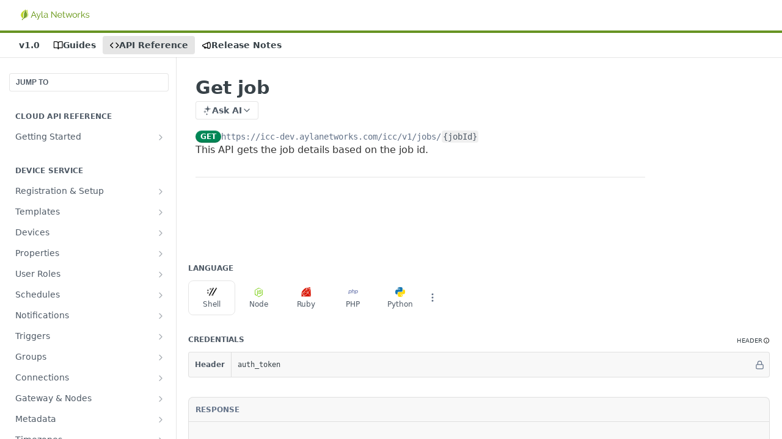

--- FILE ---
content_type: text/html; charset=utf-8
request_url: https://docs.aylanetworks.com/reference/get-job
body_size: 65326
content:
<!DOCTYPE html><html lang="en" style="" data-color-mode="light" class=" useReactApp isRefPage "><head><meta charset="utf-8"><meta name="readme-deploy" content="5.574.0"><meta name="readme-subdomain" content="ayla"><meta name="readme-repo" content="ayla-a6ce3c973401"><meta name="readme-version" content="1.0"><title>Get job</title><meta name="description" content="This API gets the job details based on the job id." data-rh="true"><meta property="og:title" content="Get job" data-rh="true"><meta property="og:description" content="This API gets the job details based on the job id." data-rh="true"><meta property="og:site_name" content="Ayla"><meta name="twitter:title" content="Get job" data-rh="true"><meta name="twitter:description" content="This API gets the job details based on the job id." data-rh="true"><meta name="twitter:card" content="summary_large_image"><meta name="viewport" content="width=device-width, initial-scale=1.0"><meta property="og:image" content="https://cdn.readme.io/og-image/create?type=reference&amp;title=Get%20job&amp;projectTitle=Ayla&amp;description=This%20API%20gets%20the%20job%20details%20based%20on%20the%20job%20id.&amp;logoUrl=https%3A%2F%2Ffiles.readme.io%2F05d03c4-small-ayla-readme-logo.png&amp;color=%23679423&amp;variant=light" data-rh="true"><meta name="twitter:image" content="https://cdn.readme.io/og-image/create?type=reference&amp;title=Get%20job&amp;projectTitle=Ayla&amp;description=This%20API%20gets%20the%20job%20details%20based%20on%20the%20job%20id.&amp;logoUrl=https%3A%2F%2Ffiles.readme.io%2F05d03c4-small-ayla-readme-logo.png&amp;color=%23679423&amp;variant=light" data-rh="true"><meta property="og:image:width" content="1200"><meta property="og:image:height" content="630"><link id="favicon" rel="shortcut icon" href="https://files.readme.io/d3ad193-small-leaf-favicon.png" type="image/png"><link rel="canonical" href="https://docs.aylanetworks.com/reference/get-job"><script src="https://cdn.readme.io/public/js/unauthorized-redirect.js?1768577999714"></script><script src="https://cdn.readme.io/public/js/cash-dom.min.js?1768577999714"></script><link data-chunk="Footer" rel="preload" as="style" href="https://cdn.readme.io/public/hub/web/Footer.7ca87f1efe735da787ba.css">
<link data-chunk="RMDX" rel="preload" as="style" href="https://cdn.readme.io/public/hub/web/RMDX.9331f322bb5b573f9d25.css">
<link data-chunk="RMDX" rel="preload" as="style" href="https://cdn.readme.io/public/hub/web/8788.4045910b170ecef2a9d6.css">
<link data-chunk="Reference" rel="preload" as="style" href="https://cdn.readme.io/public/hub/web/Reference.87783c5ace01ef1a1bcb.css">
<link data-chunk="Reference" rel="preload" as="style" href="https://cdn.readme.io/public/hub/web/6180.75e3fc491ee8103c63a3.css">
<link data-chunk="Reference" rel="preload" as="style" href="https://cdn.readme.io/public/hub/web/7852.08df44d1c3020a013f63.css">
<link data-chunk="SuperHubSearch" rel="preload" as="style" href="https://cdn.readme.io/public/hub/web/SuperHubSearch.6a1ff81afa1809036d22.css">
<link data-chunk="Header" rel="preload" as="style" href="https://cdn.readme.io/public/hub/web/Header.3f100d0818bd9a0d962e.css">
<link data-chunk="Containers-EndUserContainer" rel="preload" as="style" href="https://cdn.readme.io/public/hub/web/Containers-EndUserContainer.c474218e3da23db49451.css">
<link data-chunk="main" rel="preload" as="style" href="https://cdn.readme.io/public/hub/web/main.2f0b1fcb0624f09ee5e5.css">
<link data-chunk="main" rel="preload" as="style" href="https://cdn.readme.io/public/hub/web/ui-styles.59ec1c636bb8cee5a6ef.css">
<link data-chunk="main" rel="preload" as="script" href="https://cdn.readme.io/public/hub/web/main.c93d062026bd26342f47.js">
<link data-chunk="routes-SuperHub" rel="preload" as="script" href="https://cdn.readme.io/public/hub/web/routes-SuperHub.bcb9b19cff85a0447a37.js">
<link data-chunk="Containers-EndUserContainer" rel="preload" as="script" href="https://cdn.readme.io/public/hub/web/Containers-EndUserContainer.2d5ea78239ad5c63b1ce.js">
<link data-chunk="Header" rel="preload" as="script" href="https://cdn.readme.io/public/hub/web/Header.0d0ace64749467b13d58.js">
<link data-chunk="core-icons-chevron-up-down-svg" rel="preload" as="script" href="https://cdn.readme.io/public/hub/web/core-icons.0723410dcfd0b81e45dd.js">
<link data-chunk="SuperHubSearch" rel="preload" as="script" href="https://cdn.readme.io/public/hub/web/3766.649eaa2b700c2449e689.js">
<link data-chunk="SuperHubSearch" rel="preload" as="script" href="https://cdn.readme.io/public/hub/web/6123.a2ef3290db790599acca.js">
<link data-chunk="SuperHubSearch" rel="preload" as="script" href="https://cdn.readme.io/public/hub/web/6146.f99bcbc8d654cc36d7c8.js">
<link data-chunk="SuperHubSearch" rel="preload" as="script" href="https://cdn.readme.io/public/hub/web/8836.dbe2a8b6a6809625282d.js">
<link data-chunk="SuperHubSearch" rel="preload" as="script" href="https://cdn.readme.io/public/hub/web/SuperHubSearch.01a8dfcf20a7f0fd5a06.js">
<link data-chunk="Reference" rel="preload" as="script" href="https://cdn.readme.io/public/hub/web/3781.e78b96a01630dde138be.js">
<link data-chunk="Reference" rel="preload" as="script" href="https://cdn.readme.io/public/hub/web/6563.536d53a51a39205d3d9b.js">
<link data-chunk="Reference" rel="preload" as="script" href="https://cdn.readme.io/public/hub/web/6652.3900ee39f7cfe0a89511.js">
<link data-chunk="Reference" rel="preload" as="script" href="https://cdn.readme.io/public/hub/web/4915.4968d598cb90893f0796.js">
<link data-chunk="Reference" rel="preload" as="script" href="https://cdn.readme.io/public/hub/web/4838.c74165d2540902b5353d.js">
<link data-chunk="Reference" rel="preload" as="script" href="https://cdn.readme.io/public/hub/web/1714.47dd87388e28e3b0bf2b.js">
<link data-chunk="Reference" rel="preload" as="script" href="https://cdn.readme.io/public/hub/web/9809.7cc3cc6dfee6b778fdc5.js">
<link data-chunk="Reference" rel="preload" as="script" href="https://cdn.readme.io/public/hub/web/1380.4581c35aa2367221e97b.js">
<link data-chunk="Reference" rel="preload" as="script" href="https://cdn.readme.io/public/hub/web/957.2b5aa0d44de06925bd70.js">
<link data-chunk="Reference" rel="preload" as="script" href="https://cdn.readme.io/public/hub/web/9602.0996aab4704854756684.js">
<link data-chunk="Reference" rel="preload" as="script" href="https://cdn.readme.io/public/hub/web/9861.bcb86737af312c75368a.js">
<link data-chunk="Reference" rel="preload" as="script" href="https://cdn.readme.io/public/hub/web/4371.a07eb89a6bac0447c776.js">
<link data-chunk="Reference" rel="preload" as="script" href="https://cdn.readme.io/public/hub/web/6349.d9da5fd0043c55243e87.js">
<link data-chunk="Reference" rel="preload" as="script" href="https://cdn.readme.io/public/hub/web/7852.8a56ade23f35ceee8a47.js">
<link data-chunk="Reference" rel="preload" as="script" href="https://cdn.readme.io/public/hub/web/3463.b43baf29dc18ca607ee6.js">
<link data-chunk="Reference" rel="preload" as="script" href="https://cdn.readme.io/public/hub/web/9711.6d6bb79d779138d9ffc5.js">
<link data-chunk="Reference" rel="preload" as="script" href="https://cdn.readme.io/public/hub/web/6180.2d4fae14177ad9bf28ea.js">
<link data-chunk="Reference" rel="preload" as="script" href="https://cdn.readme.io/public/hub/web/9819.1dae18aeff002cf5bfcf.js">
<link data-chunk="Reference" rel="preload" as="script" href="https://cdn.readme.io/public/hub/web/8749.b3e7d5771ae865344c6e.js">
<link data-chunk="Reference" rel="preload" as="script" href="https://cdn.readme.io/public/hub/web/949.7221eb4940f7fc325cea.js">
<link data-chunk="Reference" rel="preload" as="script" href="https://cdn.readme.io/public/hub/web/Reference.2eb6c26724c1d21d0265.js">
<link data-chunk="ConnectMetadata" rel="preload" as="script" href="https://cdn.readme.io/public/hub/web/ConnectMetadata.d3beced9628aca1e6cb7.js">
<link data-chunk="RMDX" rel="preload" as="script" href="https://cdn.readme.io/public/hub/web/8424.7ca51ba764db137ea058.js">
<link data-chunk="RMDX" rel="preload" as="script" href="https://cdn.readme.io/public/hub/web/9947.08b2610863d170f1b6c7.js">
<link data-chunk="RMDX" rel="preload" as="script" href="https://cdn.readme.io/public/hub/web/5496.257552460969011bd54a.js">
<link data-chunk="RMDX" rel="preload" as="script" href="https://cdn.readme.io/public/hub/web/8075.0be98a9a012c59b7ace8.js">
<link data-chunk="RMDX" rel="preload" as="script" href="https://cdn.readme.io/public/hub/web/8788.a298145347768f6e8961.js">
<link data-chunk="RMDX" rel="preload" as="script" href="https://cdn.readme.io/public/hub/web/1165.43f3ae350454e5be0043.js">
<link data-chunk="RMDX" rel="preload" as="script" href="https://cdn.readme.io/public/hub/web/RMDX.bfc34a9da549bd5e1236.js">
<link data-chunk="Footer" rel="preload" as="script" href="https://cdn.readme.io/public/hub/web/Footer.9f1a3307d1d61765d9bb.js">
<link data-chunk="main" rel="stylesheet" href="https://cdn.readme.io/public/hub/web/ui-styles.59ec1c636bb8cee5a6ef.css">
<link data-chunk="main" rel="stylesheet" href="https://cdn.readme.io/public/hub/web/main.2f0b1fcb0624f09ee5e5.css">
<link data-chunk="Containers-EndUserContainer" rel="stylesheet" href="https://cdn.readme.io/public/hub/web/Containers-EndUserContainer.c474218e3da23db49451.css">
<link data-chunk="Header" rel="stylesheet" href="https://cdn.readme.io/public/hub/web/Header.3f100d0818bd9a0d962e.css">
<link data-chunk="SuperHubSearch" rel="stylesheet" href="https://cdn.readme.io/public/hub/web/SuperHubSearch.6a1ff81afa1809036d22.css">
<link data-chunk="Reference" rel="stylesheet" href="https://cdn.readme.io/public/hub/web/7852.08df44d1c3020a013f63.css">
<link data-chunk="Reference" rel="stylesheet" href="https://cdn.readme.io/public/hub/web/6180.75e3fc491ee8103c63a3.css">
<link data-chunk="Reference" rel="stylesheet" href="https://cdn.readme.io/public/hub/web/Reference.87783c5ace01ef1a1bcb.css">
<link data-chunk="RMDX" rel="stylesheet" href="https://cdn.readme.io/public/hub/web/8788.4045910b170ecef2a9d6.css">
<link data-chunk="RMDX" rel="stylesheet" href="https://cdn.readme.io/public/hub/web/RMDX.9331f322bb5b573f9d25.css">
<link data-chunk="Footer" rel="stylesheet" href="https://cdn.readme.io/public/hub/web/Footer.7ca87f1efe735da787ba.css"><!-- CUSTOM CSS--><style title="rm-custom-css">:root{--project-color-primary:#679423;--project-color-inverse:#fff;--recipe-button-color:#679423;--recipe-button-color-hover:#2e410f;--recipe-button-color-active:#111806;--recipe-button-color-focus:rgba(103, 148, 35, 0.25);--recipe-button-color-disabled:#c9e79c}[id=enterprise] .ReadMeUI[is=AlgoliaSearch]{--project-color-primary:#679423;--project-color-inverse:#fff}a{color:var(--color-link-primary,#679423)}a:hover{color:var(--color-link-primary-darken-5,#2e410f)}a.text-muted:hover{color:var(--color-link-primary,#679423)}.btn.btn-primary{background-color:#679423}.btn.btn-primary:hover{background-color:#2e410f}.theme-line #hub-landing-top h2{color:#679423}#hub-landing-top .btn:hover{color:#679423}.theme-line #hub-landing-top .btn:hover{color:#fff}.theme-solid header#hub-header #header-top{background-color:#679423}.theme-solid.header-gradient header#hub-header #header-top{background:linear-gradient(to bottom,#679423,#3e5e0c)}.theme-solid.header-custom header#hub-header #header-top{background-image:url(undefined)}.theme-line header#hub-header #header-top{border-bottom-color:#679423}.theme-line header#hub-header #header-top .btn{background-color:#679423}header#hub-header #header-top #header-logo{width:213px;height:40px;margin-top:0;background-image:url(https://files.readme.io/05d03c4-small-ayla-readme-logo.png)}#hub-subheader-parent #hub-subheader .hub-subheader-breadcrumbs .dropdown-menu a:hover{background-color:#679423}#subheader-links a.active{color:#679423!important;box-shadow:inset 0 -2px 0 #679423}#subheader-links a:hover{color:#679423!important;box-shadow:inset 0 -2px 0 #679423;opacity:.7}.discussion .submit-vote.submit-vote-parent.voted a.submit-vote-button{background-color:#679423}section#hub-discuss .discussion a .discuss-body h4{color:#679423}section#hub-discuss .discussion a:hover .discuss-body h4{color:#2e410f}#hub-subheader-parent #hub-subheader.sticky-header.sticky{border-bottom-color:#679423}#hub-subheader-parent #hub-subheader.sticky-header.sticky .search-box{border-bottom-color:#679423}#hub-search-results h3 em{color:#679423}.main_background,.tag-item{background:#679423!important}.main_background:hover{background:#2e410f!important}.main_color{color:#679423!important}.border_bottom_main_color{border-bottom:2px solid #679423}.main_color_hover:hover{color:#679423!important}section#hub-discuss h1{color:#679423}#hub-reference .hub-api .api-definition .api-try-it-out.active{border-color:#679423;background-color:#679423}#hub-reference .hub-api .api-definition .api-try-it-out.active:hover{background-color:#2e410f;border-color:#2e410f}#hub-reference .hub-api .api-definition .api-try-it-out:hover{border-color:#679423;color:#679423}#hub-reference .hub-reference .logs .logs-empty .logs-login-button,#hub-reference .hub-reference .logs .logs-login .logs-login-button{background-color:var(--project-color-primary,#679423);border-color:var(--project-color-primary,#679423)}#hub-reference .hub-reference .logs .logs-empty .logs-login-button:hover,#hub-reference .hub-reference .logs .logs-login .logs-login-button:hover{background-color:#2e410f;border-color:#2e410f}#hub-reference .hub-reference .logs .logs-empty>svg>path,#hub-reference .hub-reference .logs .logs-login>svg>path{fill:#679423;fill:var(--project-color-primary,#679423)}#hub-reference .hub-reference .logs:last-child .logs-empty,#hub-reference .hub-reference .logs:last-child .logs-login{margin-bottom:35px}#hub-reference .hub-reference .hub-reference-section .hub-reference-left header .hub-reference-edit:hover{color:#679423}.main-color-accent{border-bottom:3px solid #679423;padding-bottom:8px}/*! BEGIN HUB_CUSTOM_STYLES */html{height:100%}body{font-family:Roboto,"Helvetica Neue Light","Helvetica Neue",Helvetica,Arial,"Lucida Grande",sans-serif;margin:0}h1{font-size:120%;margin-top:24px;font-weight:700}h2{font-size:110%;margin-top:24px;font-weight:700}h3{font-size:100%;margin-top:24px;font-weight:700}h4{font-size:100%;margin-top:24px}h5{font-size:100%;margin-top:24px}h6{font-size:100%;margin-top:24px}p,th{color:#333}a{color:#4682b4}a:hover{color:#24435c}a,a:focus,a:hover{text-decoration:none}body:not(.tab-enabled) a:focus{outline:0}i{color:#000}#header-nav{min-height:56px;z-index:999}#header-nav a img{padding:0;margin:0 12px 6px 0;width:20px;height:20px}#header-nav div.navbar-nav a.active{text-decoration:underline}#header-nav a.navbar-brand{font-size:1rem}@media (min-width:576px){#header-nav a.navbar-brand{font-size:1.25rem}}body:not(.has-sidebar) #sidebar-button{display:none}body.has-sidebar #sidebar-button{display:block}body:not(.has-pagebar) #pagebar-button{display:none}body.has-pagebar #pagebar-button{display:block}#core-frame{width:100%;max-width:100%;margin-right:0;margin-left:0;margin-top:56px}#core{width:100%;padding:16px;margin-right:auto;margin-left:auto}#core.width-narrow{max-width:800px}#core.width-medium{max-width:1060px}#core.width-full{max-width:100%}#sidebar.collapse:not(.show){display:none}#pagebar.collapse:not(.show){display:none}@media (min-width:992px){#core{padding:16px 20px}}@media (min-width:992px){body.has-sidebar:not(.has-pagebar) #sidebar-button{display:none}body.has-sidebar:not(.has-pagebar) #core-frame{margin-left:250px}body.has-sidebar:not(.has-pagebar) #core-frame{width:calc(100% - 250px)}body.has-sidebar:not(.has-pagebar) #sidebar.collapse:not(.show){display:block}body.has-sidebar:not(.has-pagebar) #core{margin-left:0;max-width:1060px}}@media (min-width:992px){body.has-sidebar.has-pagebar #pagebar-button{display:none}body.has-sidebar.has-pagebar #core-frame{margin-right:200px}body.has-sidebar.has-pagebar #core-frame{width:calc(100% - 200px)}body.has-sidebar.has-pagebar #pagebar.collapse:not(.show){display:block}}@media (min-width:1200px){body.has-sidebar.has-pagebar #sidebar-button{display:none}body.has-sidebar.has-pagebar #core-frame{margin-left:250px}body.has-sidebar.has-pagebar #core-frame{width:calc(100% - 450px)}body.has-sidebar.has-pagebar #sidebar.collapse:not(.show){display:block}}#sidebar div.pages{margin-bottom:6px}#sidebar{position:fixed;top:56px;left:0;height:calc(100% - 56px);width:249px;padding:20px 8px 8px 8px;border-right-style:solid;border-right-width:1px;overflow-y:auto;z-index:998}#sidebar.collapsing{transition:height 0s!important}#sidebar a{display:block;padding:4px 0 4px 0;white-space:nowrap;text-overflow:ellipsis;overflow:hidden;width:calc(100% - 20px);border-radius:4px}#sidebar a.title{margin-bottom:12px;font-size:95%;float:left;clear:left}#sidebar a.chapter{font-size:95%;font-weight:700;float:left;clear:left;padding-left:6px}#sidebar a.page{padding-left:6px;font-size:88%;clear:both}#sidebar img.title-icon,img.chapter-icon{cursor:pointer;margin-top:6px;width:16px;height:16px;float:right;clear:right}.sidebar-version-container{background:#fff;text-align:center;padding:0;margin-top:12px;width:calc(100% - 20px)}.sidebar-version-container select{border:1px solid #d3d3d3;width:100%}.title-version-span{margin-left:6px}.version-select{background:#fff;border:none;line-height:1.3;color:#333;font-size:92%}#pagebar ul li a[href="#core-title"]{color:#000;font-weight:700}#pagebar{position:fixed;top:56px;right:0;height:calc(100% - 56px);width:199px;padding:16px 4px 8px 4px;border-left-style:solid;border-left-width:1px;overflow-y:auto;z-index:997}#pagebar.collapsing{transition:height 0s!important}#pagebar div a.title{font-size:85%}#pagebar ul{list-style:none;padding-left:0!important;margin:0!important}#pagebar li ul{list-style:none;padding-left:12px!important}#pagebar li a{display:block;padding:2px 0 2px 6px!important;border-radius:4px}#pagebar li{margin:0!important}#pagebar li a{color:gray;font-size:85%;cursor:pointer!important}#pagebar li a:hover{background:#f2f2f2}#pagebar li a.active{color:#1a1a1a;background:#f9ebd2}#pagebar::-webkit-scrollbar{width:0!important}#core ol,#core ul{padding-inline-start:26px}#core ol ol,#core ul ul{padding-inline-start:6px}@media (min-width:768px){#core ol ol,#core ul ul{padding-inline-start:20px}}#core-title-line{padding-top:6px}#core-title{font-weight:700;font-size:115%}#version-string{margin-left:18px;font-size:90%;display:inline}#core span.by-line{font-style:italic;font-size:92%}#core pre{background:#f8f8f8!important;color:#996300!important;padding:8px 6px 6px 6px!important;border-left:4px solid #e4d6bd!important;line-height:1rem;font-weight:400;font-size:80%;margin-bottom:1rem}#core pre code{background:#f8f8f8!important;color:#996300!important}#core li pre{margin-top:12px}#core pre.numbered{counter-reset:line}#core pre.numbered span.highlight{color:#ff0}#core pre.numbered span:before{counter-increment:line;content:counter(line);display:inline-block;border-right:1px solid #888;padding:0 .5em;margin-right:.5em;text-align:right;width:30px;color:#888}#core pre.numbered span.blank:before{counter-increment:none;content:" "}#core pre.numbered span.n15:before{counter-increment:none;content:"15"}#core pre.numbered span.n16:before{counter-increment:none;content:"16"}#core pre.numbered span.n18:before{counter-increment:none;content:"18"}#core pre.numbered span.n36:before{counter-increment:none;content:"36"}#core pre.numbered span.n40:before{counter-increment:none;content:"40"}#core pre.numbered span.n41:before{counter-increment:none;content:"41"}#core pre.numbered span.n55:before{counter-increment:none;content:"55"}#core pre.numbered span.n56:before{counter-increment:none;content:"56"}#core .code-line td:nth-child(1){white-space:nowrap;font-size:92%}#core .line{color:purple;font-weight:700;font-size:90%}main li{margin-bottom:4px;margin-top:8px}main ul.list-wrap{-moz-column-count:3;-moz-column-gap:20px;-webkit-column-count:3;-webkit-column-gap:20px;column-count:3;column-gap:20px;list-style-type:none;padding-inline-start:20px!important}main ul.list-wrap li{margin-top:0!important;font-size:95%}main ul.glossary{list-style-type:none;margin-block-start:0;margin-block-end:0;padding-inline-start:20px!important}main ul.glossary li{margin:0!important;padding:3px 0}#core table{width:auto;font-size:95%;margin-bottom:1rem;border-collapse:collapse;display:table}#core table,#core table th,#core td{border:1px solid #dee2e6}#core table th,#core td{padding:6px 8px;vertical-align:top}#core table th{font-weight:700}#core li table{margin-top:12px}#core table.version-table div.dropdown button{padding-top:0;padding-bottom:0;color:#4682b4}#core table.version-table div.dropdown button:hover{text-decoration:none}#core table.version-table div.dropdown.show button{text-decoration:none!important}#core table.version-table div.dropdown a.dropdown-item{color:#4682b4!important;font-size:90%!important}#core table.version-table td{vertical-align:middle}#core table.version-table td:nth-child(2){font-size:92%;color:gray}#core form label{font-weight:700;font-size:90%}#core .heading-subtext{margin-left:12px;font-size:14px;font-weight:400}#core img{display:block;margin:20px 0;max-width:100%;vertical-align:middle;border-style:none}#core li img{display:block;margin:12px 0 12px 0}#core iframe{display:block;margin:20px 0 20px 0}@media (min-width:768px){#core img{margin-left:20px}}#edit-icon img{display:inline!important;padding:0!important;margin:0 0 4px 8px!important}.tagline{font-size:140%}#core div.related-content{border-radius:6px;border:1px solid #d3d3d3;padding:12px 18px;margin-bottom:18px;width:intrinsic;width:-moz-max-content;width:-webkit-max-content}#core div.related-content ul{margin-bottom:3px}#core div.related-content ul li{margin-bottom:3px;margin-top:3px}#core div.related-content div.title{font-weight:400;font-style:italic}#core ol ol li{list-style-type:lower-alpha}#core ol ol ol li{list-style-type:lower-roman}#core h1:before,#core h2:before,#core h3:before,#core h4:before,#core-title:before{display:block;content:" ";margin-top:-78px;height:78px;visibility:hidden}footer{text-align:center;font-size:94%;width:100%;margin-left:0;margin-right:0;padding-top:1rem!important;padding-bottom:1rem!important;z-index:997}@media (min-width:0px){footer.sidebar{width:100%;margin-left:0!important}}@media (min-width:992px){footer.sidebar{width:calc(100% - 250px);margin-left:250px!important}}#header-nav{background:green}#header-nav a.nav-link{color:#fff}#sidebar{background:#fff;border-right-color:#dcdcdc}#sidebar a.chapter{color:#000}#sidebar a.page{color:#737373}#sidebar a.title{background:#090;color:#fff}#sidebar a.title:hover{background:green}#sidebar a.title.active{background:green}#sidebar a.chapter:hover,#sidebar a.page:hover{background:#f2f2f2}#sidebar a.chapter.active,#sidebar a.page.active{background:#f9ebd2}#sidebar a.page.active{color:#1a1a1a}#pagebar{background:#fff;border-left-color:#dcdcdc}#core .tagline{font-weight:700}#core-title{color:#000}#core-title hr{border-color:#dcdcdc}#core h1{color:#000}#core h2{color:#004d99}#core h3{color:#39f}#core p{color:#4d4d4d}#core code{color:#b36200}footer{background:#f5f5f5;color:#fff}#core button.btn-go,#core input.btn-go{color:#fff;background-color:green;border-color:green}#core .article-on-list{margin-bottom:24px}#core .article-on-list .title{font-size:115%;font-weight:700}#core .article-on-list .author,#core .article-on-list .date{font-weight:700}#core .tile{padding:10px 18px;border:1px solid #f2f2f2;box-shadow:1px 1px #d9d9d9}#core .tile-title{font-weight:700;font-size:105%;margin-bottom:6px}#core .tile-link{margin-bottom:3px}.ad-navbar-toggler{padding:.25rem .75rem;font-size:1.25rem;line-height:1;background-color:transparent;border:1px solid transparent;border-radius:.25rem;color:rgba(255,255,255,.5);border-color:rgba(255,255,255,.1)}#login-form,#logout-form{padding:.7rem 1rem 0 1rem}table.developer-guides{box-shadow:2px 2px #dae7f1}table.developer-guides,table.developer-guides th{border:1px solid #4682b4!important}table.developer-guides td{border:1px solid #dae7f1!important}table.developer-guides th{background:#4682b4;color:#fff!important}span.past{color:red;font-weight:700}span.future{color:green;font-weight:700}span.different{color:#000;font-weight:700}table.byte-table{width:100%!important;margin-left:0!important;margin-right:auto!important}table.byte-table th{background-color:#dee2e6;vertical-align:middle}table.byte-table td,table.byte-table th{font-size:92%;text-align:center;white-space:nowrap}.form-control{min-width:500px;height:200px}.overrideSpecifyLabel,.paramLabel,.returnLabel,.seeLabel,.throwsLabel{font-size:85%}.deprecatedLabel{font-size:85%;color:#b25c5e}.descfrmTypeLabel{font-size:85%;font-weight:700}.blockList{list-style-type:none}span.hub-breadcrumb-item.full-subheader{margin-bottom:3px}.hub-reference-response-definitions{display:none}a.subheaderLink.releaseNote{border:var(--border-width) solid transparent!important;font-size:1em!important;padding:10px!important;color:var(--Header-button-color)!important;font-weight:var(--font-weight-bold)!important}/*! END HUB_CUSTOM_STYLES */</style><meta name="loadedProject" content="ayla"><script>var storedColorMode = `light` === 'system' ? window.localStorage.getItem('color-scheme') : `light`
document.querySelector('[data-color-mode]').setAttribute('data-color-mode', storedColorMode)</script><script id="config" type="application/json" data-json="{&quot;algoliaIndex&quot;:&quot;readme_search_v2&quot;,&quot;amplitude&quot;:{&quot;apiKey&quot;:&quot;dc8065a65ef83d6ad23e37aaf014fc84&quot;,&quot;enabled&quot;:true},&quot;asset_url&quot;:&quot;https://cdn.readme.io&quot;,&quot;domain&quot;:&quot;readme.io&quot;,&quot;domainFull&quot;:&quot;https://dash.readme.com&quot;,&quot;encryptedLocalStorageKey&quot;:&quot;ekfls-2025-03-27&quot;,&quot;fullstory&quot;:{&quot;enabled&quot;:true,&quot;orgId&quot;:&quot;FSV9A&quot;},&quot;git&quot;:{&quot;sync&quot;:{&quot;bitbucket&quot;:{&quot;installationLink&quot;:&quot;https://developer.atlassian.com/console/install/310151e6-ca1a-4a44-9af6-1b523fea0561?signature=AYABeMn9vqFkrg%2F1DrJAQxSyVf4AAAADAAdhd3Mta21zAEthcm46YXdzOmttczp1cy13ZXN0LTI6NzA5NTg3ODM1MjQzOmtleS83MDVlZDY3MC1mNTdjLTQxYjUtOWY5Yi1lM2YyZGNjMTQ2ZTcAuAECAQB4IOp8r3eKNYw8z2v%2FEq3%2FfvrZguoGsXpNSaDveR%2FF%2Fo0BHUxIjSWx71zNK2RycuMYSgAAAH4wfAYJKoZIhvcNAQcGoG8wbQIBADBoBgkqhkiG9w0BBwEwHgYJYIZIAWUDBAEuMBEEDOJgARbqndU9YM%2FRdQIBEIA7unpCah%2BIu53NA72LkkCDhNHOv%2BgRD7agXAO3jXqw0%2FAcBOB0%2F5LmpzB5f6B1HpkmsAN2i2SbsFL30nkAB2F3cy1rbXMAS2Fybjphd3M6a21zOmV1LXdlc3QtMTo3MDk1ODc4MzUyNDM6a2V5LzQ2MzBjZTZiLTAwYzMtNGRlMi04NzdiLTYyN2UyMDYwZTVjYwC4AQICAHijmwVTMt6Oj3F%2B0%2B0cVrojrS8yZ9ktpdfDxqPMSIkvHAGT%[base64]%2BMHwGCSqGSIb3DQEHBqBvMG0CAQAwaAYJKoZIhvcNAQcBMB4GCWCGSAFlAwQBLjARBAzzWhThsIgJwrr%2FY2ECARCAOxoaW9pob21lweyAfrIm6Fw7gd8D%2B%2F8LHk4rl3jjULDM35%2FVPuqBrqKunYZSVCCGNGB3RqpQJr%2FasASiAgAAAAAMAAAQAAAAAAAAAAAAAAAAAEokowLKsF1tMABEq%2BKNyJP%2F%2F%2F%2F%2FAAAAAQAAAAAAAAAAAAAAAQAAADJLzRcp6MkqKR43PUjOiRxxbxXYhLc6vFXEutK3%2BQ71yuPq4dC8pAHruOVQpvVcUSe8dptV8c7wR8BTJjv%2F%2FNe8r0g%3D&amp;product=bitbucket&quot;}}},&quot;metrics&quot;:{&quot;billingCronEnabled&quot;:&quot;true&quot;,&quot;dashUrl&quot;:&quot;https://m.readme.io&quot;,&quot;defaultUrl&quot;:&quot;https://m.readme.io&quot;,&quot;exportMaxRetries&quot;:12,&quot;wsUrl&quot;:&quot;wss://m.readme.io&quot;},&quot;micro&quot;:{&quot;baseUrl&quot;:&quot;https://micro-beta.readme.com&quot;},&quot;proxyUrl&quot;:&quot;https://try.readme.io&quot;,&quot;readmeRecaptchaSiteKey&quot;:&quot;6LesVBYpAAAAAESOCHOyo2kF9SZXPVb54Nwf3i2x&quot;,&quot;releaseVersion&quot;:&quot;5.574.0&quot;,&quot;reservedWords&quot;:{&quot;tools&quot;:[&quot;execute-request&quot;,&quot;get-code-snippet&quot;,&quot;get-endpoint&quot;,&quot;get-request-body&quot;,&quot;get-response-schema&quot;,&quot;get-server-variables&quot;,&quot;list-endpoints&quot;,&quot;list-security-schemes&quot;,&quot;list-specs&quot;,&quot;search-specs&quot;,&quot;search&quot;,&quot;fetch&quot;]},&quot;sentry&quot;:{&quot;dsn&quot;:&quot;https://3bbe57a973254129bcb93e47dc0cc46f@o343074.ingest.sentry.io/2052166&quot;,&quot;enabled&quot;:true},&quot;shMigration&quot;:{&quot;promoVideo&quot;:&quot;&quot;,&quot;forceWaitlist&quot;:false,&quot;migrationPreview&quot;:false},&quot;sslBaseDomain&quot;:&quot;readmessl.com&quot;,&quot;sslGenerationService&quot;:&quot;ssl.readmessl.com&quot;,&quot;stripePk&quot;:&quot;pk_live_5103PML2qXbDukVh7GDAkQoR4NSuLqy8idd5xtdm9407XdPR6o3bo663C1ruEGhXJjpnb2YCpj8EU1UvQYanuCjtr00t1DRCf2a&quot;,&quot;superHub&quot;:{&quot;newProjectsEnabled&quot;:true},&quot;wootric&quot;:{&quot;accountToken&quot;:&quot;NPS-122b75a4&quot;,&quot;enabled&quot;:true}}"></script></head><body class="body-none theme-line header-solid header-bg-size-auto header-bg-pos-tl header-overlay-triangles reference-layout-column lumosity-normal hub-full"><div id="ssr-top"></div><div id="ssr-main"><div class="App ThemeContext ThemeContext_dark ThemeContext_classic ThemeContext_line" style="--color-primary:#679423;--color-primary-inverse:#fff;--color-primary-alt:#3e5e0c;--color-primary-darken-10:#4a6b19;--color-primary-darken-20:#2e410f;--color-primary-alpha-25:rgba(103, 148, 35, 0.25);--color-link-primary:#679423;--color-link-primary-darken-5:#597f1e;--color-link-primary-darken-10:#4a6b19;--color-link-primary-darken-20:#2e410f;--color-link-primary-alpha-50:rgba(103, 148, 35, 0.5);--color-link-primary-alpha-25:rgba(103, 148, 35, 0.25);--color-link-background:rgba(103, 148, 35, 0.09);--color-link-text:#fff;--color-login-link:#018ef5;--color-login-link-text:#fff;--color-login-link-darken-10:#0171c2;--color-login-link-primary-alpha-50:rgba(1, 142, 245, 0.5)"><div class="SuperHub2RNxzk6HzHiJ"><div class="ContentWithOwlbotx4PaFDoA1KMz"><div class="ContentWithOwlbot-content2X1XexaN8Lf2"><header class="Header3zzata9F_ZPQ rm-Header_classic Header_collapsible3n0YXfOvb_Al rm-Header Header-links-buttons"><div class="rm-Header-top Header-topuTMpygDG4e1V Header-top_classic3g7Q6zoBy8zh"><div class="rm-Container rm-Container_flex"><div style="outline:none" tabindex="-1"><a href="#content" target="_self" class="Button Button_md rm-JumpTo Header-jumpTo3IWKQXmhSI5D Button_primary">Jump to Content</a></div><div class="rm-Header-left Header-leftADQdGVqx1wqU"><a class="rm-Logo Header-logo1Xy41PtkzbdG" href="/" target="_self"><img alt="Ayla" class="rm-Logo-img Header-logo-img3YvV4lcGKkeb" src="https://files.readme.io/05d03c4-small-ayla-readme-logo.png"/></a></div><div class="rm-Header-left Header-leftADQdGVqx1wqU Header-left_mobile1RG-X93lx6PF"><div><button aria-label="Toggle navigation menu" class="icon-menu menu3d6DYNDa3tk5" type="button"></button><div class=""><div class="Flyout95xhYIIoTKtc undefined rm-Flyout" data-testid="flyout"><div class="MobileFlyout1hHJpUd-nYkd"><a class="rm-MobileFlyout-item NavItem-item1gDDTqaXGhm1 NavItem-item_mobile1qG3gd-Mkck- " href="/docs" target="_self"><i class="icon-guides NavItem-badge1qOxpfTiALoz rm-Header-bottom-link-icon"></i><span class="NavItem-textSlZuuL489uiw">Guides</span></a><a aria-current="page" class="rm-MobileFlyout-item NavItem-item1gDDTqaXGhm1 NavItem-item_mobile1qG3gd-Mkck-  active" href="/reference" target="_self"><i class="icon-references NavItem-badge1qOxpfTiALoz rm-Header-bottom-link-icon"></i><span class="NavItem-textSlZuuL489uiw">API Reference</span></a><a class="rm-MobileFlyout-item NavItem-item1gDDTqaXGhm1 NavItem-item_mobile1qG3gd-Mkck- " href="/changelog" target="_self"><i class="icon-changelog NavItem-badge1qOxpfTiALoz rm-Header-bottom-link-icon"></i><span class="NavItem-textSlZuuL489uiw">Release Notes</span></a><div class="NavItem-item1gDDTqaXGhm1 NavItem-item_inactiveMQoyhN045qAn">v<!-- -->1.0</div><hr class="MobileFlyout-divider10xf7R2X1MeW"/><a class="MobileFlyout-logo3Lq1eTlk1K76 Header-logo1Xy41PtkzbdG rm-Logo" href="/" target="_self"><img alt="Ayla" class="Header-logo-img3YvV4lcGKkeb rm-Logo-img" src="https://files.readme.io/05d03c4-small-ayla-readme-logo.png"/></a></div></div></div></div><div class="Header-left-nav2xWPWMNHOGf_"><i aria-hidden="true" class="icon-references Header-left-nav-icon10glJKFwewOv"></i>API Reference</div></div><div class="rm-Header-right Header-right21PC2XTT6aMg"><span class="Header-right_desktop14ja01RUQ7HE"></span><div class="Header-searchtb6Foi0-D9Vx"><button aria-label="Search ⌘k" class="rm-SearchToggle" data-symbol="⌘"><div class="rm-SearchToggle-icon icon-search1"></div></button></div></div></div></div><div class="Header-bottom2eLKOFXMEmh5 Header-bottom_classic rm-Header-bottom"><div class="rm-Container rm-Container_flex"><nav aria-label="Primary navigation" class="Header-leftADQdGVqx1wqU Header-subnavnVH8URdkgvEl" role="navigation"><span class="Truncate1OzxBYrNNfH3 VersionDropdown1GXDUTxJ1T95 VersionDropdown_inactive rm-Header-bottom-link" style="--Truncate-max-width:150px">v1.0</span><a class="Button Button_md rm-Header-link rm-Header-bottom-link Button_slate_text Header-bottom-link_mobile " href="/docs" target="_self"><i class="icon-guides rm-Header-bottom-link-icon"></i><span>Guides</span></a><a aria-current="page" class="Button Button_md rm-Header-link rm-Header-bottom-link Button_slate_text Header-bottom-link_mobile  active" href="/reference" target="_self"><i class="icon-references rm-Header-bottom-link-icon"></i><span>API Reference</span></a><a class="Button Button_md rm-Header-link rm-Header-bottom-link Button_slate_text Header-bottom-link_mobile " href="/changelog" target="_self"><i class="icon-changelog rm-Header-bottom-link-icon"></i><span>Release Notes</span></a><div class="Header-subnav-tabyNLkcOA6xAra" style="transform:translateX(0px);width:0"></div></nav><button align="center" justify="between" style="--flex-gap:var(--xs)" class="Button Button_sm Flex Flex_row MobileSubnav1DsTfasXloM2 Button_contrast Button_contrast_outline" type="button"><span class="Button-label">Get job</span><span class="IconWrapper Icon-wrapper2z2wVIeGsiUy"><svg fill="none" viewBox="0 0 24 24" class="Icon Icon3_D2ysxFZ_ll Icon-svg2Lm7f6G9Ly5a" data-name="chevron-up-down" role="img" style="--icon-color:inherit;--icon-size:inherit;--icon-stroke-width:2px"><path stroke="currentColor" stroke-linecap="round" stroke-linejoin="round" d="m6 16 6 6 6-6M18 8l-6-6-6 6" class="icon-stroke-width"></path></svg></span></button></div></div><div class="hub-search-results--reactApp " id="hub-search-results"><div class="hub-container"><div class="modal-backdrop show-modal rm-SearchModal" role="button" tabindex="0"><div aria-label="Search Dialog" class="SuperHubSearchI_obvfvvQi4g" id="AppSearch" role="tabpanel" tabindex="0"><div data-focus-guard="true" tabindex="-1" style="width:1px;height:0px;padding:0;overflow:hidden;position:fixed;top:1px;left:1px"></div><div data-focus-lock-disabled="disabled" class="SuperHubSearch-container2BhYey2XE-Ij"><div class="SuperHubSearch-col1km8vLFgOaYj"><div class="SearchBoxnZBxftziZGcz"><input aria-label="Search" autoCapitalize="off" autoComplete="off" autoCorrect="off" spellcheck="false" tabindex="0" aria-required="false" class="Input Input_md SearchBox-inputR4jffU8l10iF" type="search" value=""/></div><div class="SearchTabs3rNhUK3HjrRJ"><div class="Tabs Tabs-list" role="tablist"><div aria-label="All" aria-selected="true" class="SearchTabs-tab1TrpmhQv840T Tabs-listItem Tabs-listItem_active" role="tab" tabindex="1"><span class="SearchTabs-tab1TrpmhQv840T"><span class="IconWrapper Icon-wrapper2z2wVIeGsiUy"><svg fill="none" viewBox="0 0 24 24" class="Icon Icon3_D2ysxFZ_ll Icon-svg2Lm7f6G9Ly5a icon" data-name="search" role="img" style="--icon-color:inherit;--icon-size:inherit;--icon-stroke-width:2px"><path stroke="currentColor" stroke-linecap="round" stroke-linejoin="round" d="M11 19a8 8 0 1 0 0-16 8 8 0 0 0 0 16ZM21 21l-4.35-4.35" class="icon-stroke-width"></path></svg></span>All</span></div><div aria-label="Pages" aria-selected="false" class="SearchTabs-tab1TrpmhQv840T Tabs-listItem" role="tab" tabindex="1"><span class="SearchTabs-tab1TrpmhQv840T"><span class="IconWrapper Icon-wrapper2z2wVIeGsiUy"><svg fill="none" viewBox="0 0 24 24" class="Icon Icon3_D2ysxFZ_ll Icon-svg2Lm7f6G9Ly5a icon" data-name="custom-pages" role="img" style="--icon-color:inherit;--icon-size:inherit;--icon-stroke-width:2px"><path stroke="currentColor" stroke-linecap="round" stroke-linejoin="round" d="M13 2H6a2 2 0 0 0-2 2v16a2 2 0 0 0 2 2h12a2 2 0 0 0 2-2V9l-7-7Z" class="icon-stroke-width"></path><path stroke="currentColor" stroke-linecap="round" stroke-linejoin="round" d="M13 2v7h7M12 11.333V12M12 18v.667M9.407 12.407l.473.473M14.12 17.12l.473.473M8.333 15H9M15 15h.667M9.407 17.593l.473-.473M14.12 12.88l.473-.473" class="icon-stroke-width"></path></svg></span>Pages</span></div></div></div><div class="rm-SearchModal-empty SearchResults35_kFOb1zvxX SearchResults_emptyiWzyXErtNcQJ"><span class="IconWrapper Icon-wrapper2z2wVIeGsiUy"><svg fill="none" viewBox="0 0 24 24" class="Icon Icon3_D2ysxFZ_ll Icon-svg2Lm7f6G9Ly5a rm-SearchModal-empty-icon icon icon-search" data-name="search" role="img" style="--icon-color:inherit;--icon-size:var(--icon-md);--icon-stroke-width:2px"><path stroke="currentColor" stroke-linecap="round" stroke-linejoin="round" d="M11 19a8 8 0 1 0 0-16 8 8 0 0 0 0 16ZM21 21l-4.35-4.35" class="icon-stroke-width"></path></svg></span><h6 class="Title Title6 rm-SearchModal-empty-text">Start typing to search…</h6></div></div></div><div data-focus-guard="true" tabindex="-1" style="width:1px;height:0px;padding:0;overflow:hidden;position:fixed;top:1px;left:1px"></div></div></div></div></div></header><main class="SuperHubReference3_1nwDyq5sO3 rm-ReferenceMain rm-ReferenceMain-SuperHub rm-Container rm-Container_flex rm-basic-page" id="Explorer"><nav aria-label="Secondary navigation" class="rm-Sidebar hub-sidebar reference-redesign Nav3C5f8FcjkaHj" id="reference-sidebar" role="navigation"><div class="Main-QuickNav-container1OiLvjSDusO6"><button aria-keyshortcuts="Control+/ Meta+/" class="QuickNav1q-OoMjiX_Yr QuickNav-button2KzlQbz5Pm2Y">JUMP TO</button></div><div class="Sidebar1t2G1ZJq-vU1 rm-Sidebar hub-sidebar-content"><section class="Sidebar-listWrapper6Q9_yUrG906C rm-Sidebar-section"><h2 class="Sidebar-headingTRQyOa2pk0gh rm-Sidebar-heading">Cloud API Reference</h2><ul class="Sidebar-list_sidebarLayout3RaX72iQNOEI Sidebar-list3cZWQLaBf9k8 rm-Sidebar-list"><li class="Sidebar-item23D-2Kd61_k3"><a class="Sidebar-link2Dsha-r-GKh2 Sidebar-link_parent text-wrap rm-Sidebar-link" target="_self" href="/reference/getting_started"><span class="Sidebar-link-textLuTE1ySm4Kqn"><span class="Sidebar-link-text_label1gCT_uPnx7Gu">Getting Started</span></span><button aria-expanded="false" aria-label="Show subpages for Getting Started" class="Sidebar-link-buttonWrapper3hnFHNku8_BJ" type="button"><i aria-hidden="true" class="Sidebar-link-iconnjiqEiZlPn0W Sidebar-link-expandIcon2yVH6SarI6NW icon-chevron-rightward"></i></button></a><ul class="subpages Sidebar-list3cZWQLaBf9k8 rm-Sidebar-list"><li class="Sidebar-item23D-2Kd61_k3"><a class="Sidebar-link2Dsha-r-GKh2 childless subpage text-wrap rm-Sidebar-link" target="_self" href="/reference/getting_started"><span class="Sidebar-link-textLuTE1ySm4Kqn"><span class="Sidebar-link-text_label1gCT_uPnx7Gu">Introduction</span></span></a></li><li class="Sidebar-item23D-2Kd61_k3"><a class="Sidebar-link2Dsha-r-GKh2 childless subpage text-wrap rm-Sidebar-link" target="_self" href="/reference/authentication"><span class="Sidebar-link-textLuTE1ySm4Kqn"><span class="Sidebar-link-text_label1gCT_uPnx7Gu">Account and Authentication</span></span></a></li><li class="Sidebar-item23D-2Kd61_k3"><a class="Sidebar-link2Dsha-r-GKh2 childless subpage text-wrap rm-Sidebar-link" target="_self" href="/reference/how-to-make-api-requests"><span class="Sidebar-link-textLuTE1ySm4Kqn"><span class="Sidebar-link-text_label1gCT_uPnx7Gu">How to Make API Requests</span></span></a></li><li class="Sidebar-item23D-2Kd61_k3"><a class="Sidebar-link2Dsha-r-GKh2 childless subpage text-wrap rm-Sidebar-link" target="_self" href="/reference/sign-in"><span class="Sidebar-link-textLuTE1ySm4Kqn"><span class="Sidebar-link-text_label1gCT_uPnx7Gu">Sign In</span></span><span class="Sidebar-method-container2yBYD-KB_IfC"><span class="rm-APIMethod APIMethod APIMethod_fixedWidth APIMethod_fixedWidth_md APIMethod_post APIMethod_md Sidebar-methodfUM3m6FEWm6w" data-testid="http-method" style="--APIMethod-bg:var(--APIMethod-post-bg-active);--APIMethod-fg:var(--APIMethod-default-fg-active);--APIMethod-bg-active:var(--APIMethod-post-bg-active)">post</span></span><div class="Sidebar-link-buttonWrapper3hnFHNku8_BJ"></div></a></li></ul></li></ul></section><section class="Sidebar-listWrapper6Q9_yUrG906C rm-Sidebar-section"><h2 class="Sidebar-headingTRQyOa2pk0gh rm-Sidebar-heading">Device Service</h2><ul class="Sidebar-list_sidebarLayout3RaX72iQNOEI Sidebar-list3cZWQLaBf9k8 rm-Sidebar-list"><li class="Sidebar-item23D-2Kd61_k3"><a class="Sidebar-link2Dsha-r-GKh2 Sidebar-link_parent text-wrap rm-Sidebar-link" target="_self" href="/reference/get-registrable-device"><span class="Sidebar-link-textLuTE1ySm4Kqn"><span class="Sidebar-link-text_label1gCT_uPnx7Gu">Registration &amp; Setup</span></span><button aria-expanded="false" aria-label="Show subpages for Registration &amp; Setup" class="Sidebar-link-buttonWrapper3hnFHNku8_BJ" type="button"><i aria-hidden="true" class="Sidebar-link-iconnjiqEiZlPn0W Sidebar-link-expandIcon2yVH6SarI6NW icon-chevron-rightward"></i></button></a><ul class="subpages Sidebar-list3cZWQLaBf9k8 rm-Sidebar-list"><li class="Sidebar-item23D-2Kd61_k3"><a class="Sidebar-link2Dsha-r-GKh2 childless subpage text-wrap rm-Sidebar-link" target="_self" href="/reference/get-registrable-device"><span class="Sidebar-link-textLuTE1ySm4Kqn"><span class="Sidebar-link-text_label1gCT_uPnx7Gu">Get registrable device</span></span><span class="Sidebar-method-container2yBYD-KB_IfC"><span class="rm-APIMethod APIMethod APIMethod_fixedWidth APIMethod_fixedWidth_md APIMethod_get APIMethod_md Sidebar-methodfUM3m6FEWm6w" data-testid="http-method" style="--APIMethod-bg:var(--APIMethod-get-bg-active);--APIMethod-fg:var(--APIMethod-default-fg-active);--APIMethod-bg-active:var(--APIMethod-get-bg-active)">get</span></span><div class="Sidebar-link-buttonWrapper3hnFHNku8_BJ"></div></a></li><li class="Sidebar-item23D-2Kd61_k3"><a class="Sidebar-link2Dsha-r-GKh2 childless subpage text-wrap rm-Sidebar-link" target="_self" href="/reference/register-device"><span class="Sidebar-link-textLuTE1ySm4Kqn"><span class="Sidebar-link-text_label1gCT_uPnx7Gu">Register device</span></span><span class="Sidebar-method-container2yBYD-KB_IfC"><span class="rm-APIMethod APIMethod APIMethod_fixedWidth APIMethod_fixedWidth_md APIMethod_post APIMethod_md Sidebar-methodfUM3m6FEWm6w" data-testid="http-method" style="--APIMethod-bg:var(--APIMethod-post-bg-active);--APIMethod-fg:var(--APIMethod-default-fg-active);--APIMethod-bg-active:var(--APIMethod-post-bg-active)">post</span></span><div class="Sidebar-link-buttonWrapper3hnFHNku8_BJ"></div></a></li><li class="Sidebar-item23D-2Kd61_k3"><a class="Sidebar-link2Dsha-r-GKh2 childless subpage text-wrap rm-Sidebar-link" target="_self" href="/reference/unregister-a-device"><span class="Sidebar-link-textLuTE1ySm4Kqn"><span class="Sidebar-link-text_label1gCT_uPnx7Gu">Unregister device</span></span><span class="Sidebar-method-container2yBYD-KB_IfC"><span class="rm-APIMethod APIMethod APIMethod_fixedWidth APIMethod_fixedWidth_md APIMethod_del APIMethod_md Sidebar-methodfUM3m6FEWm6w" data-testid="http-method" style="--APIMethod-bg:var(--APIMethod-del-bg-active);--APIMethod-fg:var(--APIMethod-default-fg-active);--APIMethod-bg-active:var(--APIMethod-del-bg-active)">del</span></span><div class="Sidebar-link-buttonWrapper3hnFHNku8_BJ"></div></a></li><li class="Sidebar-item23D-2Kd61_k3"><a class="Sidebar-link2Dsha-r-GKh2 childless subpage text-wrap rm-Sidebar-link" target="_self" href="/reference/register-device-to-user"><span class="Sidebar-link-textLuTE1ySm4Kqn"><span class="Sidebar-link-text_label1gCT_uPnx7Gu">Register device to user</span></span><span class="Sidebar-method-container2yBYD-KB_IfC"><span class="rm-APIMethod APIMethod APIMethod_fixedWidth APIMethod_fixedWidth_md APIMethod_put APIMethod_md Sidebar-methodfUM3m6FEWm6w" data-testid="http-method" style="--APIMethod-bg:var(--APIMethod-put-bg-active);--APIMethod-fg:var(--APIMethod-default-fg-active);--APIMethod-bg-active:var(--APIMethod-put-bg-active)">put</span></span><div class="Sidebar-link-buttonWrapper3hnFHNku8_BJ"></div></a></li><li class="Sidebar-item23D-2Kd61_k3"><a class="Sidebar-link2Dsha-r-GKh2 childless subpage text-wrap rm-Sidebar-link" target="_self" href="/reference/transfer-registration"><span class="Sidebar-link-textLuTE1ySm4Kqn"><span class="Sidebar-link-text_label1gCT_uPnx7Gu">Transfer registration</span></span><span class="Sidebar-method-container2yBYD-KB_IfC"><span class="rm-APIMethod APIMethod APIMethod_fixedWidth APIMethod_fixedWidth_md APIMethod_put APIMethod_md Sidebar-methodfUM3m6FEWm6w" data-testid="http-method" style="--APIMethod-bg:var(--APIMethod-put-bg-active);--APIMethod-fg:var(--APIMethod-default-fg-active);--APIMethod-bg-active:var(--APIMethod-put-bg-active)">put</span></span><div class="Sidebar-link-buttonWrapper3hnFHNku8_BJ"></div></a></li><li class="Sidebar-item23D-2Kd61_k3"><a class="Sidebar-link2Dsha-r-GKh2 childless subpage text-wrap rm-Sidebar-link" target="_self" href="/reference/unregister-device"><span class="Sidebar-link-textLuTE1ySm4Kqn"><span class="Sidebar-link-text_label1gCT_uPnx7Gu">Unregister device from user</span></span><span class="Sidebar-method-container2yBYD-KB_IfC"><span class="rm-APIMethod APIMethod APIMethod_fixedWidth APIMethod_fixedWidth_md APIMethod_put APIMethod_md Sidebar-methodfUM3m6FEWm6w" data-testid="http-method" style="--APIMethod-bg:var(--APIMethod-put-bg-active);--APIMethod-fg:var(--APIMethod-default-fg-active);--APIMethod-bg-active:var(--APIMethod-put-bg-active)">put</span></span><div class="Sidebar-link-buttonWrapper3hnFHNku8_BJ"></div></a></li></ul></li><li class="Sidebar-item23D-2Kd61_k3"><a class="Sidebar-link2Dsha-r-GKh2 Sidebar-link_parent text-wrap rm-Sidebar-link" target="_self" href="/reference/create-template"><span class="Sidebar-link-textLuTE1ySm4Kqn"><span class="Sidebar-link-text_label1gCT_uPnx7Gu">Templates</span></span><button aria-expanded="false" aria-label="Show subpages for Templates" class="Sidebar-link-buttonWrapper3hnFHNku8_BJ" type="button"><i aria-hidden="true" class="Sidebar-link-iconnjiqEiZlPn0W Sidebar-link-expandIcon2yVH6SarI6NW icon-chevron-rightward"></i></button></a><ul class="subpages Sidebar-list3cZWQLaBf9k8 rm-Sidebar-list"><li class="Sidebar-item23D-2Kd61_k3"><a class="Sidebar-link2Dsha-r-GKh2 childless subpage text-wrap rm-Sidebar-link" target="_self" href="/reference/create-template"><span class="Sidebar-link-textLuTE1ySm4Kqn"><span class="Sidebar-link-text_label1gCT_uPnx7Gu">Create template</span></span><span class="Sidebar-method-container2yBYD-KB_IfC"><span class="rm-APIMethod APIMethod APIMethod_fixedWidth APIMethod_fixedWidth_md APIMethod_post APIMethod_md Sidebar-methodfUM3m6FEWm6w" data-testid="http-method" style="--APIMethod-bg:var(--APIMethod-post-bg-active);--APIMethod-fg:var(--APIMethod-default-fg-active);--APIMethod-bg-active:var(--APIMethod-post-bg-active)">post</span></span><div class="Sidebar-link-buttonWrapper3hnFHNku8_BJ"></div></a></li><li class="Sidebar-item23D-2Kd61_k3"><a class="Sidebar-link2Dsha-r-GKh2 childless subpage text-wrap rm-Sidebar-link" target="_self" href="/reference/create-template-1"><span class="Sidebar-link-textLuTE1ySm4Kqn"><span class="Sidebar-link-text_label1gCT_uPnx7Gu">Get templates</span></span><span class="Sidebar-method-container2yBYD-KB_IfC"><span class="rm-APIMethod APIMethod APIMethod_fixedWidth APIMethod_fixedWidth_md APIMethod_get APIMethod_md Sidebar-methodfUM3m6FEWm6w" data-testid="http-method" style="--APIMethod-bg:var(--APIMethod-get-bg-active);--APIMethod-fg:var(--APIMethod-default-fg-active);--APIMethod-bg-active:var(--APIMethod-get-bg-active)">get</span></span><div class="Sidebar-link-buttonWrapper3hnFHNku8_BJ"></div></a></li><li class="Sidebar-item23D-2Kd61_k3"><a class="Sidebar-link2Dsha-r-GKh2 childless subpage text-wrap rm-Sidebar-link" target="_self" href="/reference/get-template"><span class="Sidebar-link-textLuTE1ySm4Kqn"><span class="Sidebar-link-text_label1gCT_uPnx7Gu">Get template</span></span><span class="Sidebar-method-container2yBYD-KB_IfC"><span class="rm-APIMethod APIMethod APIMethod_fixedWidth APIMethod_fixedWidth_md APIMethod_get APIMethod_md Sidebar-methodfUM3m6FEWm6w" data-testid="http-method" style="--APIMethod-bg:var(--APIMethod-get-bg-active);--APIMethod-fg:var(--APIMethod-default-fg-active);--APIMethod-bg-active:var(--APIMethod-get-bg-active)">get</span></span><div class="Sidebar-link-buttonWrapper3hnFHNku8_BJ"></div></a></li><li class="Sidebar-item23D-2Kd61_k3"><a class="Sidebar-link2Dsha-r-GKh2 childless subpage text-wrap rm-Sidebar-link" target="_self" href="/reference/create-template-2"><span class="Sidebar-link-textLuTE1ySm4Kqn"><span class="Sidebar-link-text_label1gCT_uPnx7Gu">Update template</span></span><span class="Sidebar-method-container2yBYD-KB_IfC"><span class="rm-APIMethod APIMethod APIMethod_fixedWidth APIMethod_fixedWidth_md APIMethod_put APIMethod_md Sidebar-methodfUM3m6FEWm6w" data-testid="http-method" style="--APIMethod-bg:var(--APIMethod-put-bg-active);--APIMethod-fg:var(--APIMethod-default-fg-active);--APIMethod-bg-active:var(--APIMethod-put-bg-active)">put</span></span><div class="Sidebar-link-buttonWrapper3hnFHNku8_BJ"></div></a></li><li class="Sidebar-item23D-2Kd61_k3"><a class="Sidebar-link2Dsha-r-GKh2 childless subpage text-wrap rm-Sidebar-link" target="_self" href="/reference/create-template-properties"><span class="Sidebar-link-textLuTE1ySm4Kqn"><span class="Sidebar-link-text_label1gCT_uPnx7Gu">Create template properties</span></span><span class="Sidebar-method-container2yBYD-KB_IfC"><span class="rm-APIMethod APIMethod APIMethod_fixedWidth APIMethod_fixedWidth_md APIMethod_post APIMethod_md Sidebar-methodfUM3m6FEWm6w" data-testid="http-method" style="--APIMethod-bg:var(--APIMethod-post-bg-active);--APIMethod-fg:var(--APIMethod-default-fg-active);--APIMethod-bg-active:var(--APIMethod-post-bg-active)">post</span></span><div class="Sidebar-link-buttonWrapper3hnFHNku8_BJ"></div></a></li></ul></li><li class="Sidebar-item23D-2Kd61_k3"><a class="Sidebar-link2Dsha-r-GKh2 Sidebar-link_parent text-wrap rm-Sidebar-link" target="_self" href="/reference/get-associated-devices"><span class="Sidebar-link-textLuTE1ySm4Kqn"><span class="Sidebar-link-text_label1gCT_uPnx7Gu">Devices</span></span><button aria-expanded="false" aria-label="Show subpages for Devices" class="Sidebar-link-buttonWrapper3hnFHNku8_BJ" type="button"><i aria-hidden="true" class="Sidebar-link-iconnjiqEiZlPn0W Sidebar-link-expandIcon2yVH6SarI6NW icon-chevron-rightward"></i></button></a><ul class="subpages Sidebar-list3cZWQLaBf9k8 rm-Sidebar-list"><li class="Sidebar-item23D-2Kd61_k3"><a class="Sidebar-link2Dsha-r-GKh2 childless subpage text-wrap rm-Sidebar-link" target="_self" href="/reference/get-associated-devices"><span class="Sidebar-link-textLuTE1ySm4Kqn"><span class="Sidebar-link-text_label1gCT_uPnx7Gu">Get devices</span></span><span class="Sidebar-method-container2yBYD-KB_IfC"><span class="rm-APIMethod APIMethod APIMethod_fixedWidth APIMethod_fixedWidth_md APIMethod_get APIMethod_md Sidebar-methodfUM3m6FEWm6w" data-testid="http-method" style="--APIMethod-bg:var(--APIMethod-get-bg-active);--APIMethod-fg:var(--APIMethod-default-fg-active);--APIMethod-bg-active:var(--APIMethod-get-bg-active)">get</span></span><div class="Sidebar-link-buttonWrapper3hnFHNku8_BJ"></div></a></li><li class="Sidebar-item23D-2Kd61_k3"><a class="Sidebar-link2Dsha-r-GKh2 childless subpage text-wrap rm-Sidebar-link" target="_self" href="/reference/get-associated-devices-by-email"><span class="Sidebar-link-textLuTE1ySm4Kqn"><span class="Sidebar-link-text_label1gCT_uPnx7Gu">Get associated devices by email</span></span><span class="Sidebar-method-container2yBYD-KB_IfC"><span class="rm-APIMethod APIMethod APIMethod_fixedWidth APIMethod_fixedWidth_md APIMethod_get APIMethod_md Sidebar-methodfUM3m6FEWm6w" data-testid="http-method" style="--APIMethod-bg:var(--APIMethod-get-bg-active);--APIMethod-fg:var(--APIMethod-default-fg-active);--APIMethod-bg-active:var(--APIMethod-get-bg-active)">get</span></span><div class="Sidebar-link-buttonWrapper3hnFHNku8_BJ"></div></a></li><li class="Sidebar-item23D-2Kd61_k3"><a class="Sidebar-link2Dsha-r-GKh2 childless subpage text-wrap rm-Sidebar-link" target="_self" href="/reference/search-devices"><span class="Sidebar-link-textLuTE1ySm4Kqn"><span class="Sidebar-link-text_label1gCT_uPnx7Gu">Search devices</span></span><span class="Sidebar-method-container2yBYD-KB_IfC"><span class="rm-APIMethod APIMethod APIMethod_fixedWidth APIMethod_fixedWidth_md APIMethod_get APIMethod_md Sidebar-methodfUM3m6FEWm6w" data-testid="http-method" style="--APIMethod-bg:var(--APIMethod-get-bg-active);--APIMethod-fg:var(--APIMethod-default-fg-active);--APIMethod-bg-active:var(--APIMethod-get-bg-active)">get</span></span><div class="Sidebar-link-buttonWrapper3hnFHNku8_BJ"></div></a></li><li class="Sidebar-item23D-2Kd61_k3"><a class="Sidebar-link2Dsha-r-GKh2 childless subpage text-wrap rm-Sidebar-link" target="_self" href="/reference/get-device-by-device-id"><span class="Sidebar-link-textLuTE1ySm4Kqn"><span class="Sidebar-link-text_label1gCT_uPnx7Gu">Get device by ID</span></span><span class="Sidebar-method-container2yBYD-KB_IfC"><span class="rm-APIMethod APIMethod APIMethod_fixedWidth APIMethod_fixedWidth_md APIMethod_get APIMethod_md Sidebar-methodfUM3m6FEWm6w" data-testid="http-method" style="--APIMethod-bg:var(--APIMethod-get-bg-active);--APIMethod-fg:var(--APIMethod-default-fg-active);--APIMethod-bg-active:var(--APIMethod-get-bg-active)">get</span></span><div class="Sidebar-link-buttonWrapper3hnFHNku8_BJ"></div></a></li><li class="Sidebar-item23D-2Kd61_k3"><a class="Sidebar-link2Dsha-r-GKh2 childless subpage text-wrap rm-Sidebar-link" target="_self" href="/reference/rename-device-by-device-id"><span class="Sidebar-link-textLuTE1ySm4Kqn"><span class="Sidebar-link-text_label1gCT_uPnx7Gu">Rename device by ID</span></span><span class="Sidebar-method-container2yBYD-KB_IfC"><span class="rm-APIMethod APIMethod APIMethod_fixedWidth APIMethod_fixedWidth_md APIMethod_put APIMethod_md Sidebar-methodfUM3m6FEWm6w" data-testid="http-method" style="--APIMethod-bg:var(--APIMethod-put-bg-active);--APIMethod-fg:var(--APIMethod-default-fg-active);--APIMethod-bg-active:var(--APIMethod-put-bg-active)">put</span></span><div class="Sidebar-link-buttonWrapper3hnFHNku8_BJ"></div></a></li><li class="Sidebar-item23D-2Kd61_k3"><a class="Sidebar-link2Dsha-r-GKh2 childless subpage text-wrap rm-Sidebar-link" target="_self" href="/reference/get-device-by-dsn"><span class="Sidebar-link-textLuTE1ySm4Kqn"><span class="Sidebar-link-text_label1gCT_uPnx7Gu">Get device by DSN</span></span><span class="Sidebar-method-container2yBYD-KB_IfC"><span class="rm-APIMethod APIMethod APIMethod_fixedWidth APIMethod_fixedWidth_md APIMethod_get APIMethod_md Sidebar-methodfUM3m6FEWm6w" data-testid="http-method" style="--APIMethod-bg:var(--APIMethod-get-bg-active);--APIMethod-fg:var(--APIMethod-default-fg-active);--APIMethod-bg-active:var(--APIMethod-get-bg-active)">get</span></span><div class="Sidebar-link-buttonWrapper3hnFHNku8_BJ"></div></a></li><li class="Sidebar-item23D-2Kd61_k3"><a class="Sidebar-link2Dsha-r-GKh2 childless subpage text-wrap rm-Sidebar-link" target="_self" href="/reference/get-device-by-dsn-1"><span class="Sidebar-link-textLuTE1ySm4Kqn"><span class="Sidebar-link-text_label1gCT_uPnx7Gu">Rename device by DSN</span></span><span class="Sidebar-method-container2yBYD-KB_IfC"><span class="rm-APIMethod APIMethod APIMethod_fixedWidth APIMethod_fixedWidth_md APIMethod_put APIMethod_md Sidebar-methodfUM3m6FEWm6w" data-testid="http-method" style="--APIMethod-bg:var(--APIMethod-put-bg-active);--APIMethod-fg:var(--APIMethod-default-fg-active);--APIMethod-bg-active:var(--APIMethod-put-bg-active)">put</span></span><div class="Sidebar-link-buttonWrapper3hnFHNku8_BJ"></div></a></li><li class="Sidebar-item23D-2Kd61_k3"><a class="Sidebar-link2Dsha-r-GKh2 childless subpage text-wrap rm-Sidebar-link" target="_self" href="/reference/get-device-address"><span class="Sidebar-link-textLuTE1ySm4Kqn"><span class="Sidebar-link-text_label1gCT_uPnx7Gu">Get device address</span></span><span class="Sidebar-method-container2yBYD-KB_IfC"><span class="rm-APIMethod APIMethod APIMethod_fixedWidth APIMethod_fixedWidth_md APIMethod_get APIMethod_md Sidebar-methodfUM3m6FEWm6w" data-testid="http-method" style="--APIMethod-bg:var(--APIMethod-get-bg-active);--APIMethod-fg:var(--APIMethod-default-fg-active);--APIMethod-bg-active:var(--APIMethod-get-bg-active)">get</span></span><div class="Sidebar-link-buttonWrapper3hnFHNku8_BJ"></div></a></li><li class="Sidebar-item23D-2Kd61_k3"><a class="Sidebar-link2Dsha-r-GKh2 childless subpage text-wrap rm-Sidebar-link" target="_self" href="/reference/update-device-address"><span class="Sidebar-link-textLuTE1ySm4Kqn"><span class="Sidebar-link-text_label1gCT_uPnx7Gu">Update device address</span></span><span class="Sidebar-method-container2yBYD-KB_IfC"><span class="rm-APIMethod APIMethod APIMethod_fixedWidth APIMethod_fixedWidth_md APIMethod_put APIMethod_md Sidebar-methodfUM3m6FEWm6w" data-testid="http-method" style="--APIMethod-bg:var(--APIMethod-put-bg-active);--APIMethod-fg:var(--APIMethod-default-fg-active);--APIMethod-bg-active:var(--APIMethod-put-bg-active)">put</span></span><div class="Sidebar-link-buttonWrapper3hnFHNku8_BJ"></div></a></li><li class="Sidebar-item23D-2Kd61_k3"><a class="Sidebar-link2Dsha-r-GKh2 childless subpage text-wrap rm-Sidebar-link" target="_self" href="/reference/delete-device-address"><span class="Sidebar-link-textLuTE1ySm4Kqn"><span class="Sidebar-link-text_label1gCT_uPnx7Gu">Delete device address</span></span><span class="Sidebar-method-container2yBYD-KB_IfC"><span class="rm-APIMethod APIMethod APIMethod_fixedWidth APIMethod_fixedWidth_md APIMethod_del APIMethod_md Sidebar-methodfUM3m6FEWm6w" data-testid="http-method" style="--APIMethod-bg:var(--APIMethod-del-bg-active);--APIMethod-fg:var(--APIMethod-default-fg-active);--APIMethod-bg-active:var(--APIMethod-del-bg-active)">del</span></span><div class="Sidebar-link-buttonWrapper3hnFHNku8_BJ"></div></a></li><li class="Sidebar-item23D-2Kd61_k3"><a class="Sidebar-link2Dsha-r-GKh2 childless subpage text-wrap rm-Sidebar-link" target="_self" href="/reference/update-device-location-id116"><span class="Sidebar-link-textLuTE1ySm4Kqn"><span class="Sidebar-link-text_label1gCT_uPnx7Gu">Update device location</span></span><span class="Sidebar-method-container2yBYD-KB_IfC"><span class="rm-APIMethod APIMethod APIMethod_fixedWidth APIMethod_fixedWidth_md APIMethod_post APIMethod_md Sidebar-methodfUM3m6FEWm6w" data-testid="http-method" style="--APIMethod-bg:var(--APIMethod-post-bg-active);--APIMethod-fg:var(--APIMethod-default-fg-active);--APIMethod-bg-active:var(--APIMethod-post-bg-active)">post</span></span><div class="Sidebar-link-buttonWrapper3hnFHNku8_BJ"></div></a></li><li class="Sidebar-item23D-2Kd61_k3"><a class="Sidebar-link2Dsha-r-GKh2 childless subpage text-wrap rm-Sidebar-link" target="_self" href="/reference/get-commands"><span class="Sidebar-link-textLuTE1ySm4Kqn"><span class="Sidebar-link-text_label1gCT_uPnx7Gu">Get commands by DeviceID</span></span><span class="Sidebar-method-container2yBYD-KB_IfC"><span class="rm-APIMethod APIMethod APIMethod_fixedWidth APIMethod_fixedWidth_md APIMethod_get APIMethod_md Sidebar-methodfUM3m6FEWm6w" data-testid="http-method" style="--APIMethod-bg:var(--APIMethod-get-bg-active);--APIMethod-fg:var(--APIMethod-default-fg-active);--APIMethod-bg-active:var(--APIMethod-get-bg-active)">get</span></span><div class="Sidebar-link-buttonWrapper3hnFHNku8_BJ"></div></a></li><li class="Sidebar-item23D-2Kd61_k3"><a class="Sidebar-link2Dsha-r-GKh2 childless subpage text-wrap rm-Sidebar-link" target="_self" href="/reference/get-commands-1"><span class="Sidebar-link-textLuTE1ySm4Kqn"><span class="Sidebar-link-text_label1gCT_uPnx7Gu">Get commands by DSN</span></span><span class="Sidebar-method-container2yBYD-KB_IfC"><span class="rm-APIMethod APIMethod APIMethod_fixedWidth APIMethod_fixedWidth_md APIMethod_get APIMethod_md Sidebar-methodfUM3m6FEWm6w" data-testid="http-method" style="--APIMethod-bg:var(--APIMethod-get-bg-active);--APIMethod-fg:var(--APIMethod-default-fg-active);--APIMethod-bg-active:var(--APIMethod-get-bg-active)">get</span></span><div class="Sidebar-link-buttonWrapper3hnFHNku8_BJ"></div></a></li><li class="Sidebar-item23D-2Kd61_k3"><a class="Sidebar-link2Dsha-r-GKh2 childless subpage text-wrap rm-Sidebar-link" target="_self" href="/reference/factory-reset-device-id114"><span class="Sidebar-link-textLuTE1ySm4Kqn"><span class="Sidebar-link-text_label1gCT_uPnx7Gu">Factory reset device</span></span><span class="Sidebar-method-container2yBYD-KB_IfC"><span class="rm-APIMethod APIMethod APIMethod_fixedWidth APIMethod_fixedWidth_md APIMethod_put APIMethod_md Sidebar-methodfUM3m6FEWm6w" data-testid="http-method" style="--APIMethod-bg:var(--APIMethod-put-bg-active);--APIMethod-fg:var(--APIMethod-default-fg-active);--APIMethod-bg-active:var(--APIMethod-put-bg-active)">put</span></span><div class="Sidebar-link-buttonWrapper3hnFHNku8_BJ"></div></a></li></ul></li><li class="Sidebar-item23D-2Kd61_k3"><a class="Sidebar-link2Dsha-r-GKh2 Sidebar-link_parent text-wrap rm-Sidebar-link" target="_self" href="/reference/create-datapoints"><span class="Sidebar-link-textLuTE1ySm4Kqn"><span class="Sidebar-link-text_label1gCT_uPnx7Gu">Properties</span></span><button aria-expanded="false" aria-label="Show subpages for Properties" class="Sidebar-link-buttonWrapper3hnFHNku8_BJ" type="button"><i aria-hidden="true" class="Sidebar-link-iconnjiqEiZlPn0W Sidebar-link-expandIcon2yVH6SarI6NW icon-chevron-rightward"></i></button></a><ul class="subpages Sidebar-list3cZWQLaBf9k8 rm-Sidebar-list"><li class="Sidebar-item23D-2Kd61_k3"><a class="Sidebar-link2Dsha-r-GKh2 childless subpage text-wrap rm-Sidebar-link" target="_self" href="/reference/create-datapoints"><span class="Sidebar-link-textLuTE1ySm4Kqn"><span class="Sidebar-link-text_label1gCT_uPnx7Gu">Create datapoints</span></span><span class="Sidebar-method-container2yBYD-KB_IfC"><span class="rm-APIMethod APIMethod APIMethod_fixedWidth APIMethod_fixedWidth_md APIMethod_post APIMethod_md Sidebar-methodfUM3m6FEWm6w" data-testid="http-method" style="--APIMethod-bg:var(--APIMethod-post-bg-active);--APIMethod-fg:var(--APIMethod-default-fg-active);--APIMethod-bg-active:var(--APIMethod-post-bg-active)">post</span></span><div class="Sidebar-link-buttonWrapper3hnFHNku8_BJ"></div></a></li><li class="Sidebar-item23D-2Kd61_k3"><a class="Sidebar-link2Dsha-r-GKh2 childless subpage text-wrap rm-Sidebar-link" target="_self" href="/reference/create-datapoint-by-dsn"><span class="Sidebar-link-textLuTE1ySm4Kqn"><span class="Sidebar-link-text_label1gCT_uPnx7Gu">Create datapoint by DSN</span></span><span class="Sidebar-method-container2yBYD-KB_IfC"><span class="rm-APIMethod APIMethod APIMethod_fixedWidth APIMethod_fixedWidth_md APIMethod_post APIMethod_md Sidebar-methodfUM3m6FEWm6w" data-testid="http-method" style="--APIMethod-bg:var(--APIMethod-post-bg-active);--APIMethod-fg:var(--APIMethod-default-fg-active);--APIMethod-bg-active:var(--APIMethod-post-bg-active)">post</span></span><div class="Sidebar-link-buttonWrapper3hnFHNku8_BJ"></div></a></li><li class="Sidebar-item23D-2Kd61_k3"><a class="Sidebar-link2Dsha-r-GKh2 childless subpage text-wrap rm-Sidebar-link" target="_self" href="/reference/create-a-datapoint-by-device-id"><span class="Sidebar-link-textLuTE1ySm4Kqn"><span class="Sidebar-link-text_label1gCT_uPnx7Gu">Create datapoint by device ID</span></span><span class="Sidebar-method-container2yBYD-KB_IfC"><span class="rm-APIMethod APIMethod APIMethod_fixedWidth APIMethod_fixedWidth_md APIMethod_post APIMethod_md Sidebar-methodfUM3m6FEWm6w" data-testid="http-method" style="--APIMethod-bg:var(--APIMethod-post-bg-active);--APIMethod-fg:var(--APIMethod-default-fg-active);--APIMethod-bg-active:var(--APIMethod-post-bg-active)">post</span></span><div class="Sidebar-link-buttonWrapper3hnFHNku8_BJ"></div></a></li><li class="Sidebar-item23D-2Kd61_k3"><a class="Sidebar-link2Dsha-r-GKh2 childless subpage text-wrap rm-Sidebar-link" target="_self" href="/reference/get-datapoint-by-dsn-id"><span class="Sidebar-link-textLuTE1ySm4Kqn"><span class="Sidebar-link-text_label1gCT_uPnx7Gu">Get datapoint by DSN</span></span><span class="Sidebar-method-container2yBYD-KB_IfC"><span class="rm-APIMethod APIMethod APIMethod_fixedWidth APIMethod_fixedWidth_md APIMethod_get APIMethod_md Sidebar-methodfUM3m6FEWm6w" data-testid="http-method" style="--APIMethod-bg:var(--APIMethod-get-bg-active);--APIMethod-fg:var(--APIMethod-default-fg-active);--APIMethod-bg-active:var(--APIMethod-get-bg-active)">get</span></span><div class="Sidebar-link-buttonWrapper3hnFHNku8_BJ"></div></a></li><li class="Sidebar-item23D-2Kd61_k3"><a class="Sidebar-link2Dsha-r-GKh2 childless subpage text-wrap rm-Sidebar-link" target="_self" href="/reference/get-datapoints-by-dsn"><span class="Sidebar-link-textLuTE1ySm4Kqn"><span class="Sidebar-link-text_label1gCT_uPnx7Gu">Get datapoints by DSN</span></span><span class="Sidebar-method-container2yBYD-KB_IfC"><span class="rm-APIMethod APIMethod APIMethod_fixedWidth APIMethod_fixedWidth_md APIMethod_get APIMethod_md Sidebar-methodfUM3m6FEWm6w" data-testid="http-method" style="--APIMethod-bg:var(--APIMethod-get-bg-active);--APIMethod-fg:var(--APIMethod-default-fg-active);--APIMethod-bg-active:var(--APIMethod-get-bg-active)">get</span></span><div class="Sidebar-link-buttonWrapper3hnFHNku8_BJ"></div></a></li><li class="Sidebar-item23D-2Kd61_k3"><a class="Sidebar-link2Dsha-r-GKh2 childless subpage text-wrap rm-Sidebar-link" target="_self" href="/reference/get-datapoint-by-device-id"><span class="Sidebar-link-textLuTE1ySm4Kqn"><span class="Sidebar-link-text_label1gCT_uPnx7Gu">Get datapoint by device ID</span></span><span class="Sidebar-method-container2yBYD-KB_IfC"><span class="rm-APIMethod APIMethod APIMethod_fixedWidth APIMethod_fixedWidth_md APIMethod_get APIMethod_md Sidebar-methodfUM3m6FEWm6w" data-testid="http-method" style="--APIMethod-bg:var(--APIMethod-get-bg-active);--APIMethod-fg:var(--APIMethod-default-fg-active);--APIMethod-bg-active:var(--APIMethod-get-bg-active)">get</span></span><div class="Sidebar-link-buttonWrapper3hnFHNku8_BJ"></div></a></li><li class="Sidebar-item23D-2Kd61_k3"><a class="Sidebar-link2Dsha-r-GKh2 childless subpage text-wrap rm-Sidebar-link" target="_self" href="/reference/get-a-property-by-name"><span class="Sidebar-link-textLuTE1ySm4Kqn"><span class="Sidebar-link-text_label1gCT_uPnx7Gu">Get property by DSN</span></span><span class="Sidebar-method-container2yBYD-KB_IfC"><span class="rm-APIMethod APIMethod APIMethod_fixedWidth APIMethod_fixedWidth_md APIMethod_get APIMethod_md Sidebar-methodfUM3m6FEWm6w" data-testid="http-method" style="--APIMethod-bg:var(--APIMethod-get-bg-active);--APIMethod-fg:var(--APIMethod-default-fg-active);--APIMethod-bg-active:var(--APIMethod-get-bg-active)">get</span></span><div class="Sidebar-link-buttonWrapper3hnFHNku8_BJ"></div></a></li><li class="Sidebar-item23D-2Kd61_k3"><a class="Sidebar-link2Dsha-r-GKh2 childless subpage text-wrap rm-Sidebar-link" target="_self" href="/reference/get-properties-by-dsn"><span class="Sidebar-link-textLuTE1ySm4Kqn"><span class="Sidebar-link-text_label1gCT_uPnx7Gu">Get properties by DSN</span></span><span class="Sidebar-method-container2yBYD-KB_IfC"><span class="rm-APIMethod APIMethod APIMethod_fixedWidth APIMethod_fixedWidth_md APIMethod_get APIMethod_md Sidebar-methodfUM3m6FEWm6w" data-testid="http-method" style="--APIMethod-bg:var(--APIMethod-get-bg-active);--APIMethod-fg:var(--APIMethod-default-fg-active);--APIMethod-bg-active:var(--APIMethod-get-bg-active)">get</span></span><div class="Sidebar-link-buttonWrapper3hnFHNku8_BJ"></div></a></li><li class="Sidebar-item23D-2Kd61_k3"><a class="Sidebar-link2Dsha-r-GKh2 childless subpage text-wrap rm-Sidebar-link" target="_self" href="/reference/gets-property-by-device-di"><span class="Sidebar-link-textLuTE1ySm4Kqn"><span class="Sidebar-link-text_label1gCT_uPnx7Gu">Get property by device ID</span></span><span class="Sidebar-method-container2yBYD-KB_IfC"><span class="rm-APIMethod APIMethod APIMethod_fixedWidth APIMethod_fixedWidth_md APIMethod_get APIMethod_md Sidebar-methodfUM3m6FEWm6w" data-testid="http-method" style="--APIMethod-bg:var(--APIMethod-get-bg-active);--APIMethod-fg:var(--APIMethod-default-fg-active);--APIMethod-bg-active:var(--APIMethod-get-bg-active)">get</span></span><div class="Sidebar-link-buttonWrapper3hnFHNku8_BJ"></div></a></li><li class="Sidebar-item23D-2Kd61_k3"><a class="Sidebar-link2Dsha-r-GKh2 childless subpage text-wrap rm-Sidebar-link" target="_self" href="/reference/get-properties-by-device-id"><span class="Sidebar-link-textLuTE1ySm4Kqn"><span class="Sidebar-link-text_label1gCT_uPnx7Gu">Get properties by device ID</span></span><span class="Sidebar-method-container2yBYD-KB_IfC"><span class="rm-APIMethod APIMethod APIMethod_fixedWidth APIMethod_fixedWidth_md APIMethod_get APIMethod_md Sidebar-methodfUM3m6FEWm6w" data-testid="http-method" style="--APIMethod-bg:var(--APIMethod-get-bg-active);--APIMethod-fg:var(--APIMethod-default-fg-active);--APIMethod-bg-active:var(--APIMethod-get-bg-active)">get</span></span><div class="Sidebar-link-buttonWrapper3hnFHNku8_BJ"></div></a></li><li class="Sidebar-item23D-2Kd61_k3"><a class="Sidebar-link2Dsha-r-GKh2 childless subpage text-wrap rm-Sidebar-link" target="_self" href="/reference/create-datapoint-message-by-dsn"><span class="Sidebar-link-textLuTE1ySm4Kqn"><span class="Sidebar-link-text_label1gCT_uPnx7Gu">Create message datapoint by DSN</span></span><span class="Sidebar-method-container2yBYD-KB_IfC"><span class="rm-APIMethod APIMethod APIMethod_fixedWidth APIMethod_fixedWidth_md APIMethod_post APIMethod_md Sidebar-methodfUM3m6FEWm6w" data-testid="http-method" style="--APIMethod-bg:var(--APIMethod-post-bg-active);--APIMethod-fg:var(--APIMethod-default-fg-active);--APIMethod-bg-active:var(--APIMethod-post-bg-active)">post</span></span><div class="Sidebar-link-buttonWrapper3hnFHNku8_BJ"></div></a></li></ul></li><li class="Sidebar-item23D-2Kd61_k3"><a class="Sidebar-link2Dsha-r-GKh2 Sidebar-link_parent text-wrap rm-Sidebar-link" target="_self" href="/reference/enable-role-on-device"><span class="Sidebar-link-textLuTE1ySm4Kqn"><span class="Sidebar-link-text_label1gCT_uPnx7Gu">User Roles</span></span><button aria-expanded="false" aria-label="Show subpages for User Roles" class="Sidebar-link-buttonWrapper3hnFHNku8_BJ" type="button"><i aria-hidden="true" class="Sidebar-link-iconnjiqEiZlPn0W Sidebar-link-expandIcon2yVH6SarI6NW icon-chevron-rightward"></i></button></a><ul class="subpages Sidebar-list3cZWQLaBf9k8 rm-Sidebar-list"><li class="Sidebar-item23D-2Kd61_k3"><a class="Sidebar-link2Dsha-r-GKh2 childless subpage text-wrap rm-Sidebar-link" target="_self" href="/reference/enable-role-on-device"><span class="Sidebar-link-textLuTE1ySm4Kqn"><span class="Sidebar-link-text_label1gCT_uPnx7Gu">Enable role on device</span></span><span class="Sidebar-method-container2yBYD-KB_IfC"><span class="rm-APIMethod APIMethod APIMethod_fixedWidth APIMethod_fixedWidth_md APIMethod_post APIMethod_md Sidebar-methodfUM3m6FEWm6w" data-testid="http-method" style="--APIMethod-bg:var(--APIMethod-post-bg-active);--APIMethod-fg:var(--APIMethod-default-fg-active);--APIMethod-bg-active:var(--APIMethod-post-bg-active)">post</span></span><div class="Sidebar-link-buttonWrapper3hnFHNku8_BJ"></div></a></li><li class="Sidebar-item23D-2Kd61_k3"><a class="Sidebar-link2Dsha-r-GKh2 childless subpage text-wrap rm-Sidebar-link" target="_self" href="/reference/associate-a-role-label"><span class="Sidebar-link-textLuTE1ySm4Kqn"><span class="Sidebar-link-text_label1gCT_uPnx7Gu">Associate role user</span></span><span class="Sidebar-method-container2yBYD-KB_IfC"><span class="rm-APIMethod APIMethod APIMethod_fixedWidth APIMethod_fixedWidth_md APIMethod_put APIMethod_md Sidebar-methodfUM3m6FEWm6w" data-testid="http-method" style="--APIMethod-bg:var(--APIMethod-put-bg-active);--APIMethod-fg:var(--APIMethod-default-fg-active);--APIMethod-bg-active:var(--APIMethod-put-bg-active)">put</span></span><div class="Sidebar-link-buttonWrapper3hnFHNku8_BJ"></div></a></li><li class="Sidebar-item23D-2Kd61_k3"><a class="Sidebar-link2Dsha-r-GKh2 childless subpage text-wrap rm-Sidebar-link" target="_self" href="/reference/get-device-role-label"><span class="Sidebar-link-textLuTE1ySm4Kqn"><span class="Sidebar-link-text_label1gCT_uPnx7Gu">Get device role labels</span></span><span class="Sidebar-method-container2yBYD-KB_IfC"><span class="rm-APIMethod APIMethod APIMethod_fixedWidth APIMethod_fixedWidth_md APIMethod_get APIMethod_md Sidebar-methodfUM3m6FEWm6w" data-testid="http-method" style="--APIMethod-bg:var(--APIMethod-get-bg-active);--APIMethod-fg:var(--APIMethod-default-fg-active);--APIMethod-bg-active:var(--APIMethod-get-bg-active)">get</span></span><div class="Sidebar-link-buttonWrapper3hnFHNku8_BJ"></div></a></li><li class="Sidebar-item23D-2Kd61_k3"><a class="Sidebar-link2Dsha-r-GKh2 childless subpage text-wrap rm-Sidebar-link" target="_self" href="/reference/get-associated-devices-1"><span class="Sidebar-link-textLuTE1ySm4Kqn"><span class="Sidebar-link-text_label1gCT_uPnx7Gu">Get associated devices by role</span></span><span class="Sidebar-method-container2yBYD-KB_IfC"><span class="rm-APIMethod APIMethod APIMethod_fixedWidth APIMethod_fixedWidth_md APIMethod_get APIMethod_md Sidebar-methodfUM3m6FEWm6w" data-testid="http-method" style="--APIMethod-bg:var(--APIMethod-get-bg-active);--APIMethod-fg:var(--APIMethod-default-fg-active);--APIMethod-bg-active:var(--APIMethod-get-bg-active)">get</span></span><div class="Sidebar-link-buttonWrapper3hnFHNku8_BJ"></div></a></li><li class="Sidebar-item23D-2Kd61_k3"><a class="Sidebar-link2Dsha-r-GKh2 childless subpage text-wrap rm-Sidebar-link" target="_self" href="/reference/disassociate-a-role-label-to-a-device"><span class="Sidebar-link-textLuTE1ySm4Kqn"><span class="Sidebar-link-text_label1gCT_uPnx7Gu">Disassociate a role label to a device</span></span><span class="Sidebar-method-container2yBYD-KB_IfC"><span class="rm-APIMethod APIMethod APIMethod_fixedWidth APIMethod_fixedWidth_md APIMethod_put APIMethod_md Sidebar-methodfUM3m6FEWm6w" data-testid="http-method" style="--APIMethod-bg:var(--APIMethod-put-bg-active);--APIMethod-fg:var(--APIMethod-default-fg-active);--APIMethod-bg-active:var(--APIMethod-put-bg-active)">put</span></span><div class="Sidebar-link-buttonWrapper3hnFHNku8_BJ"></div></a></li><li class="Sidebar-item23D-2Kd61_k3"><a class="Sidebar-link2Dsha-r-GKh2 childless subpage text-wrap rm-Sidebar-link" target="_self" href="/reference/get-role-label"><span class="Sidebar-link-textLuTE1ySm4Kqn"><span class="Sidebar-link-text_label1gCT_uPnx7Gu">Get role label</span></span><span class="Sidebar-method-container2yBYD-KB_IfC"><span class="rm-APIMethod APIMethod APIMethod_fixedWidth APIMethod_fixedWidth_md APIMethod_get APIMethod_md Sidebar-methodfUM3m6FEWm6w" data-testid="http-method" style="--APIMethod-bg:var(--APIMethod-get-bg-active);--APIMethod-fg:var(--APIMethod-default-fg-active);--APIMethod-bg-active:var(--APIMethod-get-bg-active)">get</span></span><div class="Sidebar-link-buttonWrapper3hnFHNku8_BJ"></div></a></li><li class="Sidebar-item23D-2Kd61_k3"><a class="Sidebar-link2Dsha-r-GKh2 childless subpage text-wrap rm-Sidebar-link" target="_self" href="/reference/update-role-label"><span class="Sidebar-link-textLuTE1ySm4Kqn"><span class="Sidebar-link-text_label1gCT_uPnx7Gu">Update role label</span></span><span class="Sidebar-method-container2yBYD-KB_IfC"><span class="rm-APIMethod APIMethod APIMethod_fixedWidth APIMethod_fixedWidth_md APIMethod_put APIMethod_md Sidebar-methodfUM3m6FEWm6w" data-testid="http-method" style="--APIMethod-bg:var(--APIMethod-put-bg-active);--APIMethod-fg:var(--APIMethod-default-fg-active);--APIMethod-bg-active:var(--APIMethod-put-bg-active)">put</span></span><div class="Sidebar-link-buttonWrapper3hnFHNku8_BJ"></div></a></li><li class="Sidebar-item23D-2Kd61_k3"><a class="Sidebar-link2Dsha-r-GKh2 childless subpage text-wrap rm-Sidebar-link" target="_self" href="/reference/delete-role-label-by-id"><span class="Sidebar-link-textLuTE1ySm4Kqn"><span class="Sidebar-link-text_label1gCT_uPnx7Gu">Delete role label</span></span><span class="Sidebar-method-container2yBYD-KB_IfC"><span class="rm-APIMethod APIMethod APIMethod_fixedWidth APIMethod_fixedWidth_md APIMethod_del APIMethod_md Sidebar-methodfUM3m6FEWm6w" data-testid="http-method" style="--APIMethod-bg:var(--APIMethod-del-bg-active);--APIMethod-fg:var(--APIMethod-default-fg-active);--APIMethod-bg-active:var(--APIMethod-del-bg-active)">del</span></span><div class="Sidebar-link-buttonWrapper3hnFHNku8_BJ"></div></a></li></ul></li><li class="Sidebar-item23D-2Kd61_k3"><a class="Sidebar-link2Dsha-r-GKh2 Sidebar-link_parent text-wrap rm-Sidebar-link" target="_self" href="/reference/create-a-schedule"><span class="Sidebar-link-textLuTE1ySm4Kqn"><span class="Sidebar-link-text_label1gCT_uPnx7Gu">Schedules</span></span><button aria-expanded="false" aria-label="Show subpages for Schedules" class="Sidebar-link-buttonWrapper3hnFHNku8_BJ" type="button"><i aria-hidden="true" class="Sidebar-link-iconnjiqEiZlPn0W Sidebar-link-expandIcon2yVH6SarI6NW icon-chevron-rightward"></i></button></a><ul class="subpages Sidebar-list3cZWQLaBf9k8 rm-Sidebar-list"><li class="Sidebar-item23D-2Kd61_k3"><a class="Sidebar-link2Dsha-r-GKh2 childless subpage text-wrap rm-Sidebar-link" target="_self" href="/reference/create-a-schedule"><span class="Sidebar-link-textLuTE1ySm4Kqn"><span class="Sidebar-link-text_label1gCT_uPnx7Gu">Create a schedule</span></span><span class="Sidebar-method-container2yBYD-KB_IfC"><span class="rm-APIMethod APIMethod APIMethod_fixedWidth APIMethod_fixedWidth_md APIMethod_post APIMethod_md Sidebar-methodfUM3m6FEWm6w" data-testid="http-method" style="--APIMethod-bg:var(--APIMethod-post-bg-active);--APIMethod-fg:var(--APIMethod-default-fg-active);--APIMethod-bg-active:var(--APIMethod-post-bg-active)">post</span></span><div class="Sidebar-link-buttonWrapper3hnFHNku8_BJ"></div></a></li><li class="Sidebar-item23D-2Kd61_k3"><a class="Sidebar-link2Dsha-r-GKh2 childless subpage text-wrap rm-Sidebar-link" target="_self" href="/reference/get-schedules-for-user"><span class="Sidebar-link-textLuTE1ySm4Kqn"><span class="Sidebar-link-text_label1gCT_uPnx7Gu">Get schedules for user</span></span><span class="Sidebar-method-container2yBYD-KB_IfC"><span class="rm-APIMethod APIMethod APIMethod_fixedWidth APIMethod_fixedWidth_md APIMethod_get APIMethod_md Sidebar-methodfUM3m6FEWm6w" data-testid="http-method" style="--APIMethod-bg:var(--APIMethod-get-bg-active);--APIMethod-fg:var(--APIMethod-default-fg-active);--APIMethod-bg-active:var(--APIMethod-get-bg-active)">get</span></span><div class="Sidebar-link-buttonWrapper3hnFHNku8_BJ"></div></a></li><li class="Sidebar-item23D-2Kd61_k3"><a class="Sidebar-link2Dsha-r-GKh2 childless subpage text-wrap rm-Sidebar-link" target="_self" href="/reference/get-schedule-by-id"><span class="Sidebar-link-textLuTE1ySm4Kqn"><span class="Sidebar-link-text_label1gCT_uPnx7Gu">Get schedule</span></span><span class="Sidebar-method-container2yBYD-KB_IfC"><span class="rm-APIMethod APIMethod APIMethod_fixedWidth APIMethod_fixedWidth_md APIMethod_get APIMethod_md Sidebar-methodfUM3m6FEWm6w" data-testid="http-method" style="--APIMethod-bg:var(--APIMethod-get-bg-active);--APIMethod-fg:var(--APIMethod-default-fg-active);--APIMethod-bg-active:var(--APIMethod-get-bg-active)">get</span></span><div class="Sidebar-link-buttonWrapper3hnFHNku8_BJ"></div></a></li><li class="Sidebar-item23D-2Kd61_k3"><a class="Sidebar-link2Dsha-r-GKh2 childless subpage text-wrap rm-Sidebar-link" target="_self" href="/reference/clear-schedule"><span class="Sidebar-link-textLuTE1ySm4Kqn"><span class="Sidebar-link-text_label1gCT_uPnx7Gu">Clear schedule</span></span><span class="Sidebar-method-container2yBYD-KB_IfC"><span class="rm-APIMethod APIMethod APIMethod_fixedWidth APIMethod_fixedWidth_md APIMethod_put APIMethod_md Sidebar-methodfUM3m6FEWm6w" data-testid="http-method" style="--APIMethod-bg:var(--APIMethod-put-bg-active);--APIMethod-fg:var(--APIMethod-default-fg-active);--APIMethod-bg-active:var(--APIMethod-put-bg-active)">put</span></span><div class="Sidebar-link-buttonWrapper3hnFHNku8_BJ"></div></a></li><li class="Sidebar-item23D-2Kd61_k3"><a class="Sidebar-link2Dsha-r-GKh2 childless subpage text-wrap rm-Sidebar-link" target="_self" href="/reference/get-schedules"><span class="Sidebar-link-textLuTE1ySm4Kqn"><span class="Sidebar-link-text_label1gCT_uPnx7Gu">Get schedules by Device ID</span></span><span class="Sidebar-method-container2yBYD-KB_IfC"><span class="rm-APIMethod APIMethod APIMethod_fixedWidth APIMethod_fixedWidth_md APIMethod_get APIMethod_md Sidebar-methodfUM3m6FEWm6w" data-testid="http-method" style="--APIMethod-bg:var(--APIMethod-get-bg-active);--APIMethod-fg:var(--APIMethod-default-fg-active);--APIMethod-bg-active:var(--APIMethod-get-bg-active)">get</span></span><div class="Sidebar-link-buttonWrapper3hnFHNku8_BJ"></div></a></li><li class="Sidebar-item23D-2Kd61_k3"><a class="Sidebar-link2Dsha-r-GKh2 childless subpage text-wrap rm-Sidebar-link" target="_self" href="/reference/get-a-schedule-by-name"><span class="Sidebar-link-textLuTE1ySm4Kqn"><span class="Sidebar-link-text_label1gCT_uPnx7Gu">Get schedule by name</span></span><span class="Sidebar-method-container2yBYD-KB_IfC"><span class="rm-APIMethod APIMethod APIMethod_fixedWidth APIMethod_fixedWidth_md APIMethod_get APIMethod_md Sidebar-methodfUM3m6FEWm6w" data-testid="http-method" style="--APIMethod-bg:var(--APIMethod-get-bg-active);--APIMethod-fg:var(--APIMethod-default-fg-active);--APIMethod-bg-active:var(--APIMethod-get-bg-active)">get</span></span><div class="Sidebar-link-buttonWrapper3hnFHNku8_BJ"></div></a></li><li class="Sidebar-item23D-2Kd61_k3"><a class="Sidebar-link2Dsha-r-GKh2 childless subpage text-wrap rm-Sidebar-link" target="_self" href="/reference/update-schedule1"><span class="Sidebar-link-textLuTE1ySm4Kqn"><span class="Sidebar-link-text_label1gCT_uPnx7Gu">Update schedule</span></span><span class="Sidebar-method-container2yBYD-KB_IfC"><span class="rm-APIMethod APIMethod APIMethod_fixedWidth APIMethod_fixedWidth_md APIMethod_put APIMethod_md Sidebar-methodfUM3m6FEWm6w" data-testid="http-method" style="--APIMethod-bg:var(--APIMethod-put-bg-active);--APIMethod-fg:var(--APIMethod-default-fg-active);--APIMethod-bg-active:var(--APIMethod-put-bg-active)">put</span></span><div class="Sidebar-link-buttonWrapper3hnFHNku8_BJ"></div></a></li><li class="Sidebar-item23D-2Kd61_k3"><a class="Sidebar-link2Dsha-r-GKh2 childless subpage text-wrap rm-Sidebar-link" target="_self" href="/reference/create-schedule-action"><span class="Sidebar-link-textLuTE1ySm4Kqn"><span class="Sidebar-link-text_label1gCT_uPnx7Gu">Create schedule action</span></span><span class="Sidebar-method-container2yBYD-KB_IfC"><span class="rm-APIMethod APIMethod APIMethod_fixedWidth APIMethod_fixedWidth_md APIMethod_post APIMethod_md Sidebar-methodfUM3m6FEWm6w" data-testid="http-method" style="--APIMethod-bg:var(--APIMethod-post-bg-active);--APIMethod-fg:var(--APIMethod-default-fg-active);--APIMethod-bg-active:var(--APIMethod-post-bg-active)">post</span></span><div class="Sidebar-link-buttonWrapper3hnFHNku8_BJ"></div></a></li><li class="Sidebar-item23D-2Kd61_k3"><a class="Sidebar-link2Dsha-r-GKh2 childless subpage text-wrap rm-Sidebar-link" target="_self" href="/reference/get-schedule-action"><span class="Sidebar-link-textLuTE1ySm4Kqn"><span class="Sidebar-link-text_label1gCT_uPnx7Gu">Get schedule actions</span></span><span class="Sidebar-method-container2yBYD-KB_IfC"><span class="rm-APIMethod APIMethod APIMethod_fixedWidth APIMethod_fixedWidth_md APIMethod_get APIMethod_md Sidebar-methodfUM3m6FEWm6w" data-testid="http-method" style="--APIMethod-bg:var(--APIMethod-get-bg-active);--APIMethod-fg:var(--APIMethod-default-fg-active);--APIMethod-bg-active:var(--APIMethod-get-bg-active)">get</span></span><div class="Sidebar-link-buttonWrapper3hnFHNku8_BJ"></div></a></li><li class="Sidebar-item23D-2Kd61_k3"><a class="Sidebar-link2Dsha-r-GKh2 childless subpage text-wrap rm-Sidebar-link" target="_self" href="/reference/get-schedule-action-by-name"><span class="Sidebar-link-textLuTE1ySm4Kqn"><span class="Sidebar-link-text_label1gCT_uPnx7Gu">Get schedule action by name</span></span><span class="Sidebar-method-container2yBYD-KB_IfC"><span class="rm-APIMethod APIMethod APIMethod_fixedWidth APIMethod_fixedWidth_md APIMethod_get APIMethod_md Sidebar-methodfUM3m6FEWm6w" data-testid="http-method" style="--APIMethod-bg:var(--APIMethod-get-bg-active);--APIMethod-fg:var(--APIMethod-default-fg-active);--APIMethod-bg-active:var(--APIMethod-get-bg-active)">get</span></span><div class="Sidebar-link-buttonWrapper3hnFHNku8_BJ"></div></a></li><li class="Sidebar-item23D-2Kd61_k3"><a class="Sidebar-link2Dsha-r-GKh2 childless subpage text-wrap rm-Sidebar-link" target="_self" href="/reference/get-schedule-action-by-id"><span class="Sidebar-link-textLuTE1ySm4Kqn"><span class="Sidebar-link-text_label1gCT_uPnx7Gu">Get schedule action by ID</span></span><span class="Sidebar-method-container2yBYD-KB_IfC"><span class="rm-APIMethod APIMethod APIMethod_fixedWidth APIMethod_fixedWidth_md APIMethod_get APIMethod_md Sidebar-methodfUM3m6FEWm6w" data-testid="http-method" style="--APIMethod-bg:var(--APIMethod-get-bg-active);--APIMethod-fg:var(--APIMethod-default-fg-active);--APIMethod-bg-active:var(--APIMethod-get-bg-active)">get</span></span><div class="Sidebar-link-buttonWrapper3hnFHNku8_BJ"></div></a></li><li class="Sidebar-item23D-2Kd61_k3"><a class="Sidebar-link2Dsha-r-GKh2 childless subpage text-wrap rm-Sidebar-link" target="_self" href="/reference/update-schedule-action"><span class="Sidebar-link-textLuTE1ySm4Kqn"><span class="Sidebar-link-text_label1gCT_uPnx7Gu">Update schedule action</span></span><span class="Sidebar-method-container2yBYD-KB_IfC"><span class="rm-APIMethod APIMethod APIMethod_fixedWidth APIMethod_fixedWidth_md APIMethod_put APIMethod_md Sidebar-methodfUM3m6FEWm6w" data-testid="http-method" style="--APIMethod-bg:var(--APIMethod-put-bg-active);--APIMethod-fg:var(--APIMethod-default-fg-active);--APIMethod-bg-active:var(--APIMethod-put-bg-active)">put</span></span><div class="Sidebar-link-buttonWrapper3hnFHNku8_BJ"></div></a></li><li class="Sidebar-item23D-2Kd61_k3"><a class="Sidebar-link2Dsha-r-GKh2 childless subpage text-wrap rm-Sidebar-link" target="_self" href="/reference/delete-schedule-action-by-id"><span class="Sidebar-link-textLuTE1ySm4Kqn"><span class="Sidebar-link-text_label1gCT_uPnx7Gu">Delete schedule action</span></span><span class="Sidebar-method-container2yBYD-KB_IfC"><span class="rm-APIMethod APIMethod APIMethod_fixedWidth APIMethod_fixedWidth_md APIMethod_del APIMethod_md Sidebar-methodfUM3m6FEWm6w" data-testid="http-method" style="--APIMethod-bg:var(--APIMethod-del-bg-active);--APIMethod-fg:var(--APIMethod-default-fg-active);--APIMethod-bg-active:var(--APIMethod-del-bg-active)">del</span></span><div class="Sidebar-link-buttonWrapper3hnFHNku8_BJ"></div></a></li></ul></li><li class="Sidebar-item23D-2Kd61_k3"><a class="Sidebar-link2Dsha-r-GKh2 Sidebar-link_parent text-wrap rm-Sidebar-link" target="_self" href="/reference/create-a-notification"><span class="Sidebar-link-textLuTE1ySm4Kqn"><span class="Sidebar-link-text_label1gCT_uPnx7Gu">Notifications</span></span><button aria-expanded="false" aria-label="Show subpages for Notifications" class="Sidebar-link-buttonWrapper3hnFHNku8_BJ" type="button"><i aria-hidden="true" class="Sidebar-link-iconnjiqEiZlPn0W Sidebar-link-expandIcon2yVH6SarI6NW icon-chevron-rightward"></i></button></a><ul class="subpages Sidebar-list3cZWQLaBf9k8 rm-Sidebar-list"><li class="Sidebar-item23D-2Kd61_k3"><a class="Sidebar-link2Dsha-r-GKh2 childless subpage text-wrap rm-Sidebar-link" target="_self" href="/reference/create-a-notification"><span class="Sidebar-link-textLuTE1ySm4Kqn"><span class="Sidebar-link-text_label1gCT_uPnx7Gu">Create notification</span></span><span class="Sidebar-method-container2yBYD-KB_IfC"><span class="rm-APIMethod APIMethod APIMethod_fixedWidth APIMethod_fixedWidth_md APIMethod_post APIMethod_md Sidebar-methodfUM3m6FEWm6w" data-testid="http-method" style="--APIMethod-bg:var(--APIMethod-post-bg-active);--APIMethod-fg:var(--APIMethod-default-fg-active);--APIMethod-bg-active:var(--APIMethod-post-bg-active)">post</span></span><div class="Sidebar-link-buttonWrapper3hnFHNku8_BJ"></div></a></li><li class="Sidebar-item23D-2Kd61_k3"><a class="Sidebar-link2Dsha-r-GKh2 childless subpage text-wrap rm-Sidebar-link" target="_self" href="/reference/get-notification"><span class="Sidebar-link-textLuTE1ySm4Kqn"><span class="Sidebar-link-text_label1gCT_uPnx7Gu">Get notification</span></span><span class="Sidebar-method-container2yBYD-KB_IfC"><span class="rm-APIMethod APIMethod APIMethod_fixedWidth APIMethod_fixedWidth_md APIMethod_get APIMethod_md Sidebar-methodfUM3m6FEWm6w" data-testid="http-method" style="--APIMethod-bg:var(--APIMethod-get-bg-active);--APIMethod-fg:var(--APIMethod-default-fg-active);--APIMethod-bg-active:var(--APIMethod-get-bg-active)">get</span></span><div class="Sidebar-link-buttonWrapper3hnFHNku8_BJ"></div></a></li><li class="Sidebar-item23D-2Kd61_k3"><a class="Sidebar-link2Dsha-r-GKh2 childless subpage text-wrap rm-Sidebar-link" target="_self" href="/reference/get-notifications"><span class="Sidebar-link-textLuTE1ySm4Kqn"><span class="Sidebar-link-text_label1gCT_uPnx7Gu">Get notifications</span></span><span class="Sidebar-method-container2yBYD-KB_IfC"><span class="rm-APIMethod APIMethod APIMethod_fixedWidth APIMethod_fixedWidth_md APIMethod_get APIMethod_md Sidebar-methodfUM3m6FEWm6w" data-testid="http-method" style="--APIMethod-bg:var(--APIMethod-get-bg-active);--APIMethod-fg:var(--APIMethod-default-fg-active);--APIMethod-bg-active:var(--APIMethod-get-bg-active)">get</span></span><div class="Sidebar-link-buttonWrapper3hnFHNku8_BJ"></div></a></li><li class="Sidebar-item23D-2Kd61_k3"><a class="Sidebar-link2Dsha-r-GKh2 childless subpage text-wrap rm-Sidebar-link" target="_self" href="/reference/get-all-notifications"><span class="Sidebar-link-textLuTE1ySm4Kqn"><span class="Sidebar-link-text_label1gCT_uPnx7Gu">Get all notifications</span></span><span class="Sidebar-method-container2yBYD-KB_IfC"><span class="rm-APIMethod APIMethod APIMethod_fixedWidth APIMethod_fixedWidth_md APIMethod_get APIMethod_md Sidebar-methodfUM3m6FEWm6w" data-testid="http-method" style="--APIMethod-bg:var(--APIMethod-get-bg-active);--APIMethod-fg:var(--APIMethod-default-fg-active);--APIMethod-bg-active:var(--APIMethod-get-bg-active)">get</span></span><div class="Sidebar-link-buttonWrapper3hnFHNku8_BJ"></div></a></li><li class="Sidebar-item23D-2Kd61_k3"><a class="Sidebar-link2Dsha-r-GKh2 childless subpage text-wrap rm-Sidebar-link" target="_self" href="/reference/update-notification"><span class="Sidebar-link-textLuTE1ySm4Kqn"><span class="Sidebar-link-text_label1gCT_uPnx7Gu">Update notification</span></span><span class="Sidebar-method-container2yBYD-KB_IfC"><span class="rm-APIMethod APIMethod APIMethod_fixedWidth APIMethod_fixedWidth_md APIMethod_put APIMethod_md Sidebar-methodfUM3m6FEWm6w" data-testid="http-method" style="--APIMethod-bg:var(--APIMethod-put-bg-active);--APIMethod-fg:var(--APIMethod-default-fg-active);--APIMethod-bg-active:var(--APIMethod-put-bg-active)">put</span></span><div class="Sidebar-link-buttonWrapper3hnFHNku8_BJ"></div></a></li><li class="Sidebar-item23D-2Kd61_k3"><a class="Sidebar-link2Dsha-r-GKh2 childless subpage text-wrap rm-Sidebar-link" target="_self" href="/reference/delete-notification"><span class="Sidebar-link-textLuTE1ySm4Kqn"><span class="Sidebar-link-text_label1gCT_uPnx7Gu">Delete notification</span></span><span class="Sidebar-method-container2yBYD-KB_IfC"><span class="rm-APIMethod APIMethod APIMethod_fixedWidth APIMethod_fixedWidth_md APIMethod_del APIMethod_md Sidebar-methodfUM3m6FEWm6w" data-testid="http-method" style="--APIMethod-bg:var(--APIMethod-del-bg-active);--APIMethod-fg:var(--APIMethod-default-fg-active);--APIMethod-bg-active:var(--APIMethod-del-bg-active)">del</span></span><div class="Sidebar-link-buttonWrapper3hnFHNku8_BJ"></div></a></li><li class="Sidebar-item23D-2Kd61_k3"><a class="Sidebar-link2Dsha-r-GKh2 childless subpage text-wrap rm-Sidebar-link" target="_self" href="/reference/create-notification-app"><span class="Sidebar-link-textLuTE1ySm4Kqn"><span class="Sidebar-link-text_label1gCT_uPnx7Gu">Create notification app</span></span><span class="Sidebar-method-container2yBYD-KB_IfC"><span class="rm-APIMethod APIMethod APIMethod_fixedWidth APIMethod_fixedWidth_md APIMethod_post APIMethod_md Sidebar-methodfUM3m6FEWm6w" data-testid="http-method" style="--APIMethod-bg:var(--APIMethod-post-bg-active);--APIMethod-fg:var(--APIMethod-default-fg-active);--APIMethod-bg-active:var(--APIMethod-post-bg-active)">post</span></span><div class="Sidebar-link-buttonWrapper3hnFHNku8_BJ"></div></a></li><li class="Sidebar-item23D-2Kd61_k3"><a class="Sidebar-link2Dsha-r-GKh2 childless subpage text-wrap rm-Sidebar-link" target="_self" href="/reference/get-notification-by-id-1"><span class="Sidebar-link-textLuTE1ySm4Kqn"><span class="Sidebar-link-text_label1gCT_uPnx7Gu">Get notification app</span></span><span class="Sidebar-method-container2yBYD-KB_IfC"><span class="rm-APIMethod APIMethod APIMethod_fixedWidth APIMethod_fixedWidth_md APIMethod_get APIMethod_md Sidebar-methodfUM3m6FEWm6w" data-testid="http-method" style="--APIMethod-bg:var(--APIMethod-get-bg-active);--APIMethod-fg:var(--APIMethod-default-fg-active);--APIMethod-bg-active:var(--APIMethod-get-bg-active)">get</span></span><div class="Sidebar-link-buttonWrapper3hnFHNku8_BJ"></div></a></li><li class="Sidebar-item23D-2Kd61_k3"><a class="Sidebar-link2Dsha-r-GKh2 childless subpage text-wrap rm-Sidebar-link" target="_self" href="/reference/get-notification-app"><span class="Sidebar-link-textLuTE1ySm4Kqn"><span class="Sidebar-link-text_label1gCT_uPnx7Gu">Get notification apps</span></span><span class="Sidebar-method-container2yBYD-KB_IfC"><span class="rm-APIMethod APIMethod APIMethod_fixedWidth APIMethod_fixedWidth_md APIMethod_get APIMethod_md Sidebar-methodfUM3m6FEWm6w" data-testid="http-method" style="--APIMethod-bg:var(--APIMethod-get-bg-active);--APIMethod-fg:var(--APIMethod-default-fg-active);--APIMethod-bg-active:var(--APIMethod-get-bg-active)">get</span></span><div class="Sidebar-link-buttonWrapper3hnFHNku8_BJ"></div></a></li><li class="Sidebar-item23D-2Kd61_k3"><a class="Sidebar-link2Dsha-r-GKh2 childless subpage text-wrap rm-Sidebar-link" target="_self" href="/reference/create-notification-app1"><span class="Sidebar-link-textLuTE1ySm4Kqn"><span class="Sidebar-link-text_label1gCT_uPnx7Gu">Update notification app</span></span><span class="Sidebar-method-container2yBYD-KB_IfC"><span class="rm-APIMethod APIMethod APIMethod_fixedWidth APIMethod_fixedWidth_md APIMethod_put APIMethod_md Sidebar-methodfUM3m6FEWm6w" data-testid="http-method" style="--APIMethod-bg:var(--APIMethod-put-bg-active);--APIMethod-fg:var(--APIMethod-default-fg-active);--APIMethod-bg-active:var(--APIMethod-put-bg-active)">put</span></span><div class="Sidebar-link-buttonWrapper3hnFHNku8_BJ"></div></a></li><li class="Sidebar-item23D-2Kd61_k3"><a class="Sidebar-link2Dsha-r-GKh2 childless subpage text-wrap rm-Sidebar-link" target="_self" href="/reference/delete-notification-by-id"><span class="Sidebar-link-textLuTE1ySm4Kqn"><span class="Sidebar-link-text_label1gCT_uPnx7Gu">Delete notification app</span></span><span class="Sidebar-method-container2yBYD-KB_IfC"><span class="rm-APIMethod APIMethod APIMethod_fixedWidth APIMethod_fixedWidth_md APIMethod_del APIMethod_md Sidebar-methodfUM3m6FEWm6w" data-testid="http-method" style="--APIMethod-bg:var(--APIMethod-del-bg-active);--APIMethod-fg:var(--APIMethod-default-fg-active);--APIMethod-bg-active:var(--APIMethod-del-bg-active)">del</span></span><div class="Sidebar-link-buttonWrapper3hnFHNku8_BJ"></div></a></li></ul></li><li class="Sidebar-item23D-2Kd61_k3"><a class="Sidebar-link2Dsha-r-GKh2 Sidebar-link_parent text-wrap rm-Sidebar-link" target="_self" href="/reference/create-trigger"><span class="Sidebar-link-textLuTE1ySm4Kqn"><span class="Sidebar-link-text_label1gCT_uPnx7Gu">Triggers</span></span><button aria-expanded="false" aria-label="Show subpages for Triggers" class="Sidebar-link-buttonWrapper3hnFHNku8_BJ" type="button"><i aria-hidden="true" class="Sidebar-link-iconnjiqEiZlPn0W Sidebar-link-expandIcon2yVH6SarI6NW icon-chevron-rightward"></i></button></a><ul class="subpages Sidebar-list3cZWQLaBf9k8 rm-Sidebar-list"><li class="Sidebar-item23D-2Kd61_k3"><a class="Sidebar-link2Dsha-r-GKh2 childless subpage text-wrap rm-Sidebar-link" target="_self" href="/reference/create-trigger"><span class="Sidebar-link-textLuTE1ySm4Kqn"><span class="Sidebar-link-text_label1gCT_uPnx7Gu">Create trigger</span></span><span class="Sidebar-method-container2yBYD-KB_IfC"><span class="rm-APIMethod APIMethod APIMethod_fixedWidth APIMethod_fixedWidth_md APIMethod_post APIMethod_md Sidebar-methodfUM3m6FEWm6w" data-testid="http-method" style="--APIMethod-bg:var(--APIMethod-post-bg-active);--APIMethod-fg:var(--APIMethod-default-fg-active);--APIMethod-bg-active:var(--APIMethod-post-bg-active)">post</span></span><div class="Sidebar-link-buttonWrapper3hnFHNku8_BJ"></div></a></li><li class="Sidebar-item23D-2Kd61_k3"><a class="Sidebar-link2Dsha-r-GKh2 childless subpage text-wrap rm-Sidebar-link" target="_self" href="/reference/get-trigger-by-id"><span class="Sidebar-link-textLuTE1ySm4Kqn"><span class="Sidebar-link-text_label1gCT_uPnx7Gu">Get trigger</span></span><span class="Sidebar-method-container2yBYD-KB_IfC"><span class="rm-APIMethod APIMethod APIMethod_fixedWidth APIMethod_fixedWidth_md APIMethod_get APIMethod_md Sidebar-methodfUM3m6FEWm6w" data-testid="http-method" style="--APIMethod-bg:var(--APIMethod-get-bg-active);--APIMethod-fg:var(--APIMethod-default-fg-active);--APIMethod-bg-active:var(--APIMethod-get-bg-active)">get</span></span><div class="Sidebar-link-buttonWrapper3hnFHNku8_BJ"></div></a></li><li class="Sidebar-item23D-2Kd61_k3"><a class="Sidebar-link2Dsha-r-GKh2 childless subpage text-wrap rm-Sidebar-link" target="_self" href="/reference/get-timezone"><span class="Sidebar-link-textLuTE1ySm4Kqn"><span class="Sidebar-link-text_label1gCT_uPnx7Gu">Get device triggers</span></span><span class="Sidebar-method-container2yBYD-KB_IfC"><span class="rm-APIMethod APIMethod APIMethod_fixedWidth APIMethod_fixedWidth_md APIMethod_get APIMethod_md Sidebar-methodfUM3m6FEWm6w" data-testid="http-method" style="--APIMethod-bg:var(--APIMethod-get-bg-active);--APIMethod-fg:var(--APIMethod-default-fg-active);--APIMethod-bg-active:var(--APIMethod-get-bg-active)">get</span></span><div class="Sidebar-link-buttonWrapper3hnFHNku8_BJ"></div></a></li><li class="Sidebar-item23D-2Kd61_k3"><a class="Sidebar-link2Dsha-r-GKh2 childless subpage text-wrap rm-Sidebar-link" target="_self" href="/reference/get-trigger"><span class="Sidebar-link-textLuTE1ySm4Kqn"><span class="Sidebar-link-text_label1gCT_uPnx7Gu">Get triggers</span></span><span class="Sidebar-method-container2yBYD-KB_IfC"><span class="rm-APIMethod APIMethod APIMethod_fixedWidth APIMethod_fixedWidth_md APIMethod_get APIMethod_md Sidebar-methodfUM3m6FEWm6w" data-testid="http-method" style="--APIMethod-bg:var(--APIMethod-get-bg-active);--APIMethod-fg:var(--APIMethod-default-fg-active);--APIMethod-bg-active:var(--APIMethod-get-bg-active)">get</span></span><div class="Sidebar-link-buttonWrapper3hnFHNku8_BJ"></div></a></li><li class="Sidebar-item23D-2Kd61_k3"><a class="Sidebar-link2Dsha-r-GKh2 childless subpage text-wrap rm-Sidebar-link" target="_self" href="/reference/get-all-triggers"><span class="Sidebar-link-textLuTE1ySm4Kqn"><span class="Sidebar-link-text_label1gCT_uPnx7Gu">Get all triggers</span></span><span class="Sidebar-method-container2yBYD-KB_IfC"><span class="rm-APIMethod APIMethod APIMethod_fixedWidth APIMethod_fixedWidth_md APIMethod_get APIMethod_md Sidebar-methodfUM3m6FEWm6w" data-testid="http-method" style="--APIMethod-bg:var(--APIMethod-get-bg-active);--APIMethod-fg:var(--APIMethod-default-fg-active);--APIMethod-bg-active:var(--APIMethod-get-bg-active)">get</span></span><div class="Sidebar-link-buttonWrapper3hnFHNku8_BJ"></div></a></li><li class="Sidebar-item23D-2Kd61_k3"><a class="Sidebar-link2Dsha-r-GKh2 childless subpage text-wrap rm-Sidebar-link" target="_self" href="/reference/update-trigger1"><span class="Sidebar-link-textLuTE1ySm4Kqn"><span class="Sidebar-link-text_label1gCT_uPnx7Gu">Update trigger</span></span><span class="Sidebar-method-container2yBYD-KB_IfC"><span class="rm-APIMethod APIMethod APIMethod_fixedWidth APIMethod_fixedWidth_md APIMethod_put APIMethod_md Sidebar-methodfUM3m6FEWm6w" data-testid="http-method" style="--APIMethod-bg:var(--APIMethod-put-bg-active);--APIMethod-fg:var(--APIMethod-default-fg-active);--APIMethod-bg-active:var(--APIMethod-put-bg-active)">put</span></span><div class="Sidebar-link-buttonWrapper3hnFHNku8_BJ"></div></a></li><li class="Sidebar-item23D-2Kd61_k3"><a class="Sidebar-link2Dsha-r-GKh2 childless subpage text-wrap rm-Sidebar-link" target="_self" href="/reference/delete-trigger-by-id"><span class="Sidebar-link-textLuTE1ySm4Kqn"><span class="Sidebar-link-text_label1gCT_uPnx7Gu">Delete trigger</span></span><span class="Sidebar-method-container2yBYD-KB_IfC"><span class="rm-APIMethod APIMethod APIMethod_fixedWidth APIMethod_fixedWidth_md APIMethod_del APIMethod_md Sidebar-methodfUM3m6FEWm6w" data-testid="http-method" style="--APIMethod-bg:var(--APIMethod-del-bg-active);--APIMethod-fg:var(--APIMethod-default-fg-active);--APIMethod-bg-active:var(--APIMethod-del-bg-active)">del</span></span><div class="Sidebar-link-buttonWrapper3hnFHNku8_BJ"></div></a></li><li class="Sidebar-item23D-2Kd61_k3"><a class="Sidebar-link2Dsha-r-GKh2 childless subpage text-wrap rm-Sidebar-link" target="_self" href="/reference/create-trigger-1"><span class="Sidebar-link-textLuTE1ySm4Kqn"><span class="Sidebar-link-text_label1gCT_uPnx7Gu">Create trigger app</span></span><span class="Sidebar-method-container2yBYD-KB_IfC"><span class="rm-APIMethod APIMethod APIMethod_fixedWidth APIMethod_fixedWidth_md APIMethod_post APIMethod_md Sidebar-methodfUM3m6FEWm6w" data-testid="http-method" style="--APIMethod-bg:var(--APIMethod-post-bg-active);--APIMethod-fg:var(--APIMethod-default-fg-active);--APIMethod-bg-active:var(--APIMethod-post-bg-active)">post</span></span><div class="Sidebar-link-buttonWrapper3hnFHNku8_BJ"></div></a></li><li class="Sidebar-item23D-2Kd61_k3"><a class="Sidebar-link2Dsha-r-GKh2 childless subpage text-wrap rm-Sidebar-link" target="_self" href="/reference/get-trigger-apps"><span class="Sidebar-link-textLuTE1ySm4Kqn"><span class="Sidebar-link-text_label1gCT_uPnx7Gu">Get trigger apps</span></span><span class="Sidebar-method-container2yBYD-KB_IfC"><span class="rm-APIMethod APIMethod APIMethod_fixedWidth APIMethod_fixedWidth_md APIMethod_get APIMethod_md Sidebar-methodfUM3m6FEWm6w" data-testid="http-method" style="--APIMethod-bg:var(--APIMethod-get-bg-active);--APIMethod-fg:var(--APIMethod-default-fg-active);--APIMethod-bg-active:var(--APIMethod-get-bg-active)">get</span></span><div class="Sidebar-link-buttonWrapper3hnFHNku8_BJ"></div></a></li><li class="Sidebar-item23D-2Kd61_k3"><a class="Sidebar-link2Dsha-r-GKh2 childless subpage text-wrap rm-Sidebar-link" target="_self" href="/reference/get-trigger-app"><span class="Sidebar-link-textLuTE1ySm4Kqn"><span class="Sidebar-link-text_label1gCT_uPnx7Gu">Get trigger app</span></span><span class="Sidebar-method-container2yBYD-KB_IfC"><span class="rm-APIMethod APIMethod APIMethod_fixedWidth APIMethod_fixedWidth_md APIMethod_get APIMethod_md Sidebar-methodfUM3m6FEWm6w" data-testid="http-method" style="--APIMethod-bg:var(--APIMethod-get-bg-active);--APIMethod-fg:var(--APIMethod-default-fg-active);--APIMethod-bg-active:var(--APIMethod-get-bg-active)">get</span></span><div class="Sidebar-link-buttonWrapper3hnFHNku8_BJ"></div></a></li><li class="Sidebar-item23D-2Kd61_k3"><a class="Sidebar-link2Dsha-r-GKh2 childless subpage text-wrap rm-Sidebar-link" target="_self" href="/reference/update-trigger-app"><span class="Sidebar-link-textLuTE1ySm4Kqn"><span class="Sidebar-link-text_label1gCT_uPnx7Gu">Update trigger app</span></span><span class="Sidebar-method-container2yBYD-KB_IfC"><span class="rm-APIMethod APIMethod APIMethod_fixedWidth APIMethod_fixedWidth_md APIMethod_put APIMethod_md Sidebar-methodfUM3m6FEWm6w" data-testid="http-method" style="--APIMethod-bg:var(--APIMethod-put-bg-active);--APIMethod-fg:var(--APIMethod-default-fg-active);--APIMethod-bg-active:var(--APIMethod-put-bg-active)">put</span></span><div class="Sidebar-link-buttonWrapper3hnFHNku8_BJ"></div></a></li><li class="Sidebar-item23D-2Kd61_k3"><a class="Sidebar-link2Dsha-r-GKh2 childless subpage text-wrap rm-Sidebar-link" target="_self" href="/reference/delete-trigger-apps-by-id"><span class="Sidebar-link-textLuTE1ySm4Kqn"><span class="Sidebar-link-text_label1gCT_uPnx7Gu">Delete trigger apps by ID</span></span><span class="Sidebar-method-container2yBYD-KB_IfC"><span class="rm-APIMethod APIMethod APIMethod_fixedWidth APIMethod_fixedWidth_md APIMethod_del APIMethod_md Sidebar-methodfUM3m6FEWm6w" data-testid="http-method" style="--APIMethod-bg:var(--APIMethod-del-bg-active);--APIMethod-fg:var(--APIMethod-default-fg-active);--APIMethod-bg-active:var(--APIMethod-del-bg-active)">del</span></span><div class="Sidebar-link-buttonWrapper3hnFHNku8_BJ"></div></a></li></ul></li><li class="Sidebar-item23D-2Kd61_k3"><a class="Sidebar-link2Dsha-r-GKh2 Sidebar-link_parent text-wrap rm-Sidebar-link" target="_self" href="/reference/create-group"><span class="Sidebar-link-textLuTE1ySm4Kqn"><span class="Sidebar-link-text_label1gCT_uPnx7Gu">Groups</span></span><button aria-expanded="false" aria-label="Show subpages for Groups" class="Sidebar-link-buttonWrapper3hnFHNku8_BJ" type="button"><i aria-hidden="true" class="Sidebar-link-iconnjiqEiZlPn0W Sidebar-link-expandIcon2yVH6SarI6NW icon-chevron-rightward"></i></button></a><ul class="subpages Sidebar-list3cZWQLaBf9k8 rm-Sidebar-list"><li class="Sidebar-item23D-2Kd61_k3"><a class="Sidebar-link2Dsha-r-GKh2 childless subpage text-wrap rm-Sidebar-link" target="_self" href="/reference/create-group"><span class="Sidebar-link-textLuTE1ySm4Kqn"><span class="Sidebar-link-text_label1gCT_uPnx7Gu">Create group</span></span><span class="Sidebar-method-container2yBYD-KB_IfC"><span class="rm-APIMethod APIMethod APIMethod_fixedWidth APIMethod_fixedWidth_md APIMethod_post APIMethod_md Sidebar-methodfUM3m6FEWm6w" data-testid="http-method" style="--APIMethod-bg:var(--APIMethod-post-bg-active);--APIMethod-fg:var(--APIMethod-default-fg-active);--APIMethod-bg-active:var(--APIMethod-post-bg-active)">post</span></span><div class="Sidebar-link-buttonWrapper3hnFHNku8_BJ"></div></a></li><li class="Sidebar-item23D-2Kd61_k3"><a class="Sidebar-link2Dsha-r-GKh2 childless subpage text-wrap rm-Sidebar-link" target="_self" href="/reference/add-device-to-group"><span class="Sidebar-link-textLuTE1ySm4Kqn"><span class="Sidebar-link-text_label1gCT_uPnx7Gu">Add device to group</span></span><span class="Sidebar-method-container2yBYD-KB_IfC"><span class="rm-APIMethod APIMethod APIMethod_fixedWidth APIMethod_fixedWidth_md APIMethod_post APIMethod_md Sidebar-methodfUM3m6FEWm6w" data-testid="http-method" style="--APIMethod-bg:var(--APIMethod-post-bg-active);--APIMethod-fg:var(--APIMethod-default-fg-active);--APIMethod-bg-active:var(--APIMethod-post-bg-active)">post</span></span><div class="Sidebar-link-buttonWrapper3hnFHNku8_BJ"></div></a></li><li class="Sidebar-item23D-2Kd61_k3"><a class="Sidebar-link2Dsha-r-GKh2 childless subpage text-wrap rm-Sidebar-link" target="_self" href="/reference/get-group-by-id"><span class="Sidebar-link-textLuTE1ySm4Kqn"><span class="Sidebar-link-text_label1gCT_uPnx7Gu">Get group</span></span><span class="Sidebar-method-container2yBYD-KB_IfC"><span class="rm-APIMethod APIMethod APIMethod_fixedWidth APIMethod_fixedWidth_md APIMethod_get APIMethod_md Sidebar-methodfUM3m6FEWm6w" data-testid="http-method" style="--APIMethod-bg:var(--APIMethod-get-bg-active);--APIMethod-fg:var(--APIMethod-default-fg-active);--APIMethod-bg-active:var(--APIMethod-get-bg-active)">get</span></span><div class="Sidebar-link-buttonWrapper3hnFHNku8_BJ"></div></a></li><li class="Sidebar-item23D-2Kd61_k3"><a class="Sidebar-link2Dsha-r-GKh2 childless subpage text-wrap rm-Sidebar-link" target="_self" href="/reference/get-groups"><span class="Sidebar-link-textLuTE1ySm4Kqn"><span class="Sidebar-link-text_label1gCT_uPnx7Gu">Get groups</span></span><span class="Sidebar-method-container2yBYD-KB_IfC"><span class="rm-APIMethod APIMethod APIMethod_fixedWidth APIMethod_fixedWidth_md APIMethod_get APIMethod_md Sidebar-methodfUM3m6FEWm6w" data-testid="http-method" style="--APIMethod-bg:var(--APIMethod-get-bg-active);--APIMethod-fg:var(--APIMethod-default-fg-active);--APIMethod-bg-active:var(--APIMethod-get-bg-active)">get</span></span><div class="Sidebar-link-buttonWrapper3hnFHNku8_BJ"></div></a></li><li class="Sidebar-item23D-2Kd61_k3"><a class="Sidebar-link2Dsha-r-GKh2 childless subpage text-wrap rm-Sidebar-link" target="_self" href="/reference/rename-group"><span class="Sidebar-link-textLuTE1ySm4Kqn"><span class="Sidebar-link-text_label1gCT_uPnx7Gu">Rename group</span></span><span class="Sidebar-method-container2yBYD-KB_IfC"><span class="rm-APIMethod APIMethod APIMethod_fixedWidth APIMethod_fixedWidth_md APIMethod_put APIMethod_md Sidebar-methodfUM3m6FEWm6w" data-testid="http-method" style="--APIMethod-bg:var(--APIMethod-put-bg-active);--APIMethod-fg:var(--APIMethod-default-fg-active);--APIMethod-bg-active:var(--APIMethod-put-bg-active)">put</span></span><div class="Sidebar-link-buttonWrapper3hnFHNku8_BJ"></div></a></li><li class="Sidebar-item23D-2Kd61_k3"><a class="Sidebar-link2Dsha-r-GKh2 childless subpage text-wrap rm-Sidebar-link" target="_self" href="/reference/remove-device-from-group"><span class="Sidebar-link-textLuTE1ySm4Kqn"><span class="Sidebar-link-text_label1gCT_uPnx7Gu">Remove device from group</span></span><span class="Sidebar-method-container2yBYD-KB_IfC"><span class="rm-APIMethod APIMethod APIMethod_fixedWidth APIMethod_fixedWidth_md APIMethod_del APIMethod_md Sidebar-methodfUM3m6FEWm6w" data-testid="http-method" style="--APIMethod-bg:var(--APIMethod-del-bg-active);--APIMethod-fg:var(--APIMethod-default-fg-active);--APIMethod-bg-active:var(--APIMethod-del-bg-active)">del</span></span><div class="Sidebar-link-buttonWrapper3hnFHNku8_BJ"></div></a></li><li class="Sidebar-item23D-2Kd61_k3"><a class="Sidebar-link2Dsha-r-GKh2 childless subpage text-wrap rm-Sidebar-link" target="_self" href="/reference/delete-group"><span class="Sidebar-link-textLuTE1ySm4Kqn"><span class="Sidebar-link-text_label1gCT_uPnx7Gu">Delete group by ID</span></span><span class="Sidebar-method-container2yBYD-KB_IfC"><span class="rm-APIMethod APIMethod APIMethod_fixedWidth APIMethod_fixedWidth_md APIMethod_del APIMethod_md Sidebar-methodfUM3m6FEWm6w" data-testid="http-method" style="--APIMethod-bg:var(--APIMethod-del-bg-active);--APIMethod-fg:var(--APIMethod-default-fg-active);--APIMethod-bg-active:var(--APIMethod-del-bg-active)">del</span></span><div class="Sidebar-link-buttonWrapper3hnFHNku8_BJ"></div></a></li><li class="Sidebar-item23D-2Kd61_k3"><a class="Sidebar-link2Dsha-r-GKh2 childless subpage text-wrap rm-Sidebar-link" target="_self" href="/reference/create-datapoints-in-group"><span class="Sidebar-link-textLuTE1ySm4Kqn"><span class="Sidebar-link-text_label1gCT_uPnx7Gu">Create datapoints in group</span></span><span class="Sidebar-method-container2yBYD-KB_IfC"><span class="rm-APIMethod APIMethod APIMethod_fixedWidth APIMethod_fixedWidth_md APIMethod_post APIMethod_md Sidebar-methodfUM3m6FEWm6w" data-testid="http-method" style="--APIMethod-bg:var(--APIMethod-post-bg-active);--APIMethod-fg:var(--APIMethod-default-fg-active);--APIMethod-bg-active:var(--APIMethod-post-bg-active)">post</span></span><div class="Sidebar-link-buttonWrapper3hnFHNku8_BJ"></div></a></li><li class="Sidebar-item23D-2Kd61_k3"><a class="Sidebar-link2Dsha-r-GKh2 childless subpage text-wrap rm-Sidebar-link" target="_self" href="/reference/create-datapoints-in-group-1"><span class="Sidebar-link-textLuTE1ySm4Kqn"><span class="Sidebar-link-text_label1gCT_uPnx7Gu">Create datapoint in group</span></span><span class="Sidebar-method-container2yBYD-KB_IfC"><span class="rm-APIMethod APIMethod APIMethod_fixedWidth APIMethod_fixedWidth_md APIMethod_post APIMethod_md Sidebar-methodfUM3m6FEWm6w" data-testid="http-method" style="--APIMethod-bg:var(--APIMethod-post-bg-active);--APIMethod-fg:var(--APIMethod-default-fg-active);--APIMethod-bg-active:var(--APIMethod-post-bg-active)">post</span></span><div class="Sidebar-link-buttonWrapper3hnFHNku8_BJ"></div></a></li><li class="Sidebar-item23D-2Kd61_k3"><a class="Sidebar-link2Dsha-r-GKh2 childless subpage text-wrap rm-Sidebar-link" target="_self" href="/reference/get-datapoints-in-group"><span class="Sidebar-link-textLuTE1ySm4Kqn"><span class="Sidebar-link-text_label1gCT_uPnx7Gu">Get datapoints in group</span></span><span class="Sidebar-method-container2yBYD-KB_IfC"><span class="rm-APIMethod APIMethod APIMethod_fixedWidth APIMethod_fixedWidth_md APIMethod_get APIMethod_md Sidebar-methodfUM3m6FEWm6w" data-testid="http-method" style="--APIMethod-bg:var(--APIMethod-get-bg-active);--APIMethod-fg:var(--APIMethod-default-fg-active);--APIMethod-bg-active:var(--APIMethod-get-bg-active)">get</span></span><div class="Sidebar-link-buttonWrapper3hnFHNku8_BJ"></div></a></li></ul></li><li class="Sidebar-item23D-2Kd61_k3"><a class="Sidebar-link2Dsha-r-GKh2 Sidebar-link_parent text-wrap rm-Sidebar-link" target="_self" href="/reference/get-connection-history"><span class="Sidebar-link-textLuTE1ySm4Kqn"><span class="Sidebar-link-text_label1gCT_uPnx7Gu">Connections</span></span><button aria-expanded="false" aria-label="Show subpages for Connections" class="Sidebar-link-buttonWrapper3hnFHNku8_BJ" type="button"><i aria-hidden="true" class="Sidebar-link-iconnjiqEiZlPn0W Sidebar-link-expandIcon2yVH6SarI6NW icon-chevron-rightward"></i></button></a><ul class="subpages Sidebar-list3cZWQLaBf9k8 rm-Sidebar-list"><li class="Sidebar-item23D-2Kd61_k3"><a class="Sidebar-link2Dsha-r-GKh2 childless subpage text-wrap rm-Sidebar-link" target="_self" href="/reference/get-connection-history"><span class="Sidebar-link-textLuTE1ySm4Kqn"><span class="Sidebar-link-text_label1gCT_uPnx7Gu">Get connection history</span></span><span class="Sidebar-method-container2yBYD-KB_IfC"><span class="rm-APIMethod APIMethod APIMethod_fixedWidth APIMethod_fixedWidth_md APIMethod_get APIMethod_md Sidebar-methodfUM3m6FEWm6w" data-testid="http-method" style="--APIMethod-bg:var(--APIMethod-get-bg-active);--APIMethod-fg:var(--APIMethod-default-fg-active);--APIMethod-bg-active:var(--APIMethod-get-bg-active)">get</span></span><div class="Sidebar-link-buttonWrapper3hnFHNku8_BJ"></div></a></li><li class="Sidebar-item23D-2Kd61_k3"><a class="Sidebar-link2Dsha-r-GKh2 childless subpage text-wrap rm-Sidebar-link" target="_self" href="/reference/get-lan-data"><span class="Sidebar-link-textLuTE1ySm4Kqn"><span class="Sidebar-link-text_label1gCT_uPnx7Gu">Get LAN data</span></span><span class="Sidebar-method-container2yBYD-KB_IfC"><span class="rm-APIMethod APIMethod APIMethod_fixedWidth APIMethod_fixedWidth_md APIMethod_get APIMethod_md Sidebar-methodfUM3m6FEWm6w" data-testid="http-method" style="--APIMethod-bg:var(--APIMethod-get-bg-active);--APIMethod-fg:var(--APIMethod-default-fg-active);--APIMethod-bg-active:var(--APIMethod-get-bg-active)">get</span></span><div class="Sidebar-link-buttonWrapper3hnFHNku8_BJ"></div></a></li></ul></li><li class="Sidebar-item23D-2Kd61_k3"><a class="Sidebar-link2Dsha-r-GKh2 Sidebar-link_parent text-wrap rm-Sidebar-link" target="_self" href="/reference/get-nodes-by-device-id-id117"><span class="Sidebar-link-textLuTE1ySm4Kqn"><span class="Sidebar-link-text_label1gCT_uPnx7Gu">Gateway &amp; Nodes</span></span><button aria-expanded="false" aria-label="Show subpages for Gateway &amp; Nodes" class="Sidebar-link-buttonWrapper3hnFHNku8_BJ" type="button"><i aria-hidden="true" class="Sidebar-link-iconnjiqEiZlPn0W Sidebar-link-expandIcon2yVH6SarI6NW icon-chevron-rightward"></i></button></a><ul class="subpages Sidebar-list3cZWQLaBf9k8 rm-Sidebar-list"><li class="Sidebar-item23D-2Kd61_k3"><a class="Sidebar-link2Dsha-r-GKh2 childless subpage text-wrap rm-Sidebar-link" target="_self" href="/reference/get-nodes-by-device-id-id117"><span class="Sidebar-link-textLuTE1ySm4Kqn"><span class="Sidebar-link-text_label1gCT_uPnx7Gu">Get nodes by device ID</span></span><span class="Sidebar-method-container2yBYD-KB_IfC"><span class="rm-APIMethod APIMethod APIMethod_fixedWidth APIMethod_fixedWidth_md APIMethod_get APIMethod_md Sidebar-methodfUM3m6FEWm6w" data-testid="http-method" style="--APIMethod-bg:var(--APIMethod-get-bg-active);--APIMethod-fg:var(--APIMethod-default-fg-active);--APIMethod-bg-active:var(--APIMethod-get-bg-active)">get</span></span><div class="Sidebar-link-buttonWrapper3hnFHNku8_BJ"></div></a></li><li class="Sidebar-item23D-2Kd61_k3"><a class="Sidebar-link2Dsha-r-GKh2 childless subpage text-wrap rm-Sidebar-link" target="_self" href="/reference/get-nodes-by-dsn-1"><span class="Sidebar-link-textLuTE1ySm4Kqn"><span class="Sidebar-link-text_label1gCT_uPnx7Gu">Get nodes by DSN</span></span><span class="Sidebar-method-container2yBYD-KB_IfC"><span class="rm-APIMethod APIMethod APIMethod_fixedWidth APIMethod_fixedWidth_md APIMethod_get APIMethod_md Sidebar-methodfUM3m6FEWm6w" data-testid="http-method" style="--APIMethod-bg:var(--APIMethod-get-bg-active);--APIMethod-fg:var(--APIMethod-default-fg-active);--APIMethod-bg-active:var(--APIMethod-get-bg-active)">get</span></span><div class="Sidebar-link-buttonWrapper3hnFHNku8_BJ"></div></a></li><li class="Sidebar-item23D-2Kd61_k3"><a class="Sidebar-link2Dsha-r-GKh2 childless subpage text-wrap rm-Sidebar-link" target="_self" href="/reference/identify-zigbee-node-id115"><span class="Sidebar-link-textLuTE1ySm4Kqn"><span class="Sidebar-link-text_label1gCT_uPnx7Gu">Identify Zigbee node</span></span><span class="Sidebar-method-container2yBYD-KB_IfC"><span class="rm-APIMethod APIMethod APIMethod_fixedWidth APIMethod_fixedWidth_md APIMethod_put APIMethod_md Sidebar-methodfUM3m6FEWm6w" data-testid="http-method" style="--APIMethod-bg:var(--APIMethod-put-bg-active);--APIMethod-fg:var(--APIMethod-default-fg-active);--APIMethod-bg-active:var(--APIMethod-put-bg-active)">put</span></span><div class="Sidebar-link-buttonWrapper3hnFHNku8_BJ"></div></a></li><li class="Sidebar-item23D-2Kd61_k3"><a class="Sidebar-link2Dsha-r-GKh2 childless subpage text-wrap rm-Sidebar-link" target="_self" href="/reference/gets-datapoint-by-device-id"><span class="Sidebar-link-textLuTE1ySm4Kqn"><span class="Sidebar-link-text_label1gCT_uPnx7Gu">Open registration window</span></span><span class="Sidebar-method-container2yBYD-KB_IfC"><span class="rm-APIMethod APIMethod APIMethod_fixedWidth APIMethod_fixedWidth_md APIMethod_post APIMethod_md Sidebar-methodfUM3m6FEWm6w" data-testid="http-method" style="--APIMethod-bg:var(--APIMethod-post-bg-active);--APIMethod-fg:var(--APIMethod-default-fg-active);--APIMethod-bg-active:var(--APIMethod-post-bg-active)">post</span></span><div class="Sidebar-link-buttonWrapper3hnFHNku8_BJ"></div></a></li></ul></li><li class="Sidebar-item23D-2Kd61_k3"><a class="Sidebar-link2Dsha-r-GKh2 Sidebar-link_parent text-wrap rm-Sidebar-link" target="_self" href="/reference/create-device-metadata"><span class="Sidebar-link-textLuTE1ySm4Kqn"><span class="Sidebar-link-text_label1gCT_uPnx7Gu">Metadata</span></span><button aria-expanded="false" aria-label="Show subpages for Metadata" class="Sidebar-link-buttonWrapper3hnFHNku8_BJ" type="button"><i aria-hidden="true" class="Sidebar-link-iconnjiqEiZlPn0W Sidebar-link-expandIcon2yVH6SarI6NW icon-chevron-rightward"></i></button></a><ul class="subpages Sidebar-list3cZWQLaBf9k8 rm-Sidebar-list"><li class="Sidebar-item23D-2Kd61_k3"><a class="Sidebar-link2Dsha-r-GKh2 childless subpage text-wrap rm-Sidebar-link" target="_self" href="/reference/create-device-metadata"><span class="Sidebar-link-textLuTE1ySm4Kqn"><span class="Sidebar-link-text_label1gCT_uPnx7Gu">Create device metadatum</span></span><span class="Sidebar-method-container2yBYD-KB_IfC"><span class="rm-APIMethod APIMethod APIMethod_fixedWidth APIMethod_fixedWidth_md APIMethod_post APIMethod_md Sidebar-methodfUM3m6FEWm6w" data-testid="http-method" style="--APIMethod-bg:var(--APIMethod-post-bg-active);--APIMethod-fg:var(--APIMethod-default-fg-active);--APIMethod-bg-active:var(--APIMethod-post-bg-active)">post</span></span><div class="Sidebar-link-buttonWrapper3hnFHNku8_BJ"></div></a></li><li class="Sidebar-item23D-2Kd61_k3"><a class="Sidebar-link2Dsha-r-GKh2 childless subpage text-wrap rm-Sidebar-link" target="_self" href="/reference/get-device-metadata-by-key"><span class="Sidebar-link-textLuTE1ySm4Kqn"><span class="Sidebar-link-text_label1gCT_uPnx7Gu">Get device metadatum</span></span><span class="Sidebar-method-container2yBYD-KB_IfC"><span class="rm-APIMethod APIMethod APIMethod_fixedWidth APIMethod_fixedWidth_md APIMethod_get APIMethod_md Sidebar-methodfUM3m6FEWm6w" data-testid="http-method" style="--APIMethod-bg:var(--APIMethod-get-bg-active);--APIMethod-fg:var(--APIMethod-default-fg-active);--APIMethod-bg-active:var(--APIMethod-get-bg-active)">get</span></span><div class="Sidebar-link-buttonWrapper3hnFHNku8_BJ"></div></a></li><li class="Sidebar-item23D-2Kd61_k3"><a class="Sidebar-link2Dsha-r-GKh2 childless subpage text-wrap rm-Sidebar-link" target="_self" href="/reference/get-device-metadata"><span class="Sidebar-link-textLuTE1ySm4Kqn"><span class="Sidebar-link-text_label1gCT_uPnx7Gu">Get device metadata</span></span><span class="Sidebar-method-container2yBYD-KB_IfC"><span class="rm-APIMethod APIMethod APIMethod_fixedWidth APIMethod_fixedWidth_md APIMethod_get APIMethod_md Sidebar-methodfUM3m6FEWm6w" data-testid="http-method" style="--APIMethod-bg:var(--APIMethod-get-bg-active);--APIMethod-fg:var(--APIMethod-default-fg-active);--APIMethod-bg-active:var(--APIMethod-get-bg-active)">get</span></span><div class="Sidebar-link-buttonWrapper3hnFHNku8_BJ"></div></a></li><li class="Sidebar-item23D-2Kd61_k3"><a class="Sidebar-link2Dsha-r-GKh2 childless subpage text-wrap rm-Sidebar-link" target="_self" href="/reference/update-device-metadata"><span class="Sidebar-link-textLuTE1ySm4Kqn"><span class="Sidebar-link-text_label1gCT_uPnx7Gu">Update device metadata</span></span><span class="Sidebar-method-container2yBYD-KB_IfC"><span class="rm-APIMethod APIMethod APIMethod_fixedWidth APIMethod_fixedWidth_md APIMethod_put APIMethod_md Sidebar-methodfUM3m6FEWm6w" data-testid="http-method" style="--APIMethod-bg:var(--APIMethod-put-bg-active);--APIMethod-fg:var(--APIMethod-default-fg-active);--APIMethod-bg-active:var(--APIMethod-put-bg-active)">put</span></span><div class="Sidebar-link-buttonWrapper3hnFHNku8_BJ"></div></a></li><li class="Sidebar-item23D-2Kd61_k3"><a class="Sidebar-link2Dsha-r-GKh2 childless subpage text-wrap rm-Sidebar-link" target="_self" href="/reference/delete-device-metadata"><span class="Sidebar-link-textLuTE1ySm4Kqn"><span class="Sidebar-link-text_label1gCT_uPnx7Gu">Delete device metadatum</span></span><span class="Sidebar-method-container2yBYD-KB_IfC"><span class="rm-APIMethod APIMethod APIMethod_fixedWidth APIMethod_fixedWidth_md APIMethod_del APIMethod_md Sidebar-methodfUM3m6FEWm6w" data-testid="http-method" style="--APIMethod-bg:var(--APIMethod-del-bg-active);--APIMethod-fg:var(--APIMethod-default-fg-active);--APIMethod-bg-active:var(--APIMethod-del-bg-active)">del</span></span><div class="Sidebar-link-buttonWrapper3hnFHNku8_BJ"></div></a></li></ul></li><li class="Sidebar-item23D-2Kd61_k3"><a class="Sidebar-link2Dsha-r-GKh2 Sidebar-link_parent text-wrap rm-Sidebar-link" target="_self" href="/reference/get-timezone-1"><span class="Sidebar-link-textLuTE1ySm4Kqn"><span class="Sidebar-link-text_label1gCT_uPnx7Gu">Timezones</span></span><button aria-expanded="false" aria-label="Show subpages for Timezones" class="Sidebar-link-buttonWrapper3hnFHNku8_BJ" type="button"><i aria-hidden="true" class="Sidebar-link-iconnjiqEiZlPn0W Sidebar-link-expandIcon2yVH6SarI6NW icon-chevron-rightward"></i></button></a><ul class="subpages Sidebar-list3cZWQLaBf9k8 rm-Sidebar-list"><li class="Sidebar-item23D-2Kd61_k3"><a class="Sidebar-link2Dsha-r-GKh2 childless subpage text-wrap rm-Sidebar-link" target="_self" href="/reference/get-timezone-1"><span class="Sidebar-link-textLuTE1ySm4Kqn"><span class="Sidebar-link-text_label1gCT_uPnx7Gu">Get timezone</span></span><span class="Sidebar-method-container2yBYD-KB_IfC"><span class="rm-APIMethod APIMethod APIMethod_fixedWidth APIMethod_fixedWidth_md APIMethod_get APIMethod_md Sidebar-methodfUM3m6FEWm6w" data-testid="http-method" style="--APIMethod-bg:var(--APIMethod-get-bg-active);--APIMethod-fg:var(--APIMethod-default-fg-active);--APIMethod-bg-active:var(--APIMethod-get-bg-active)">get</span></span><div class="Sidebar-link-buttonWrapper3hnFHNku8_BJ"></div></a></li><li class="Sidebar-item23D-2Kd61_k3"><a class="Sidebar-link2Dsha-r-GKh2 childless subpage text-wrap rm-Sidebar-link" target="_self" href="/reference/get-nodes-by-dsn"><span class="Sidebar-link-textLuTE1ySm4Kqn"><span class="Sidebar-link-text_label1gCT_uPnx7Gu">Get device timezone</span></span><span class="Sidebar-method-container2yBYD-KB_IfC"><span class="rm-APIMethod APIMethod APIMethod_fixedWidth APIMethod_fixedWidth_md APIMethod_get APIMethod_md Sidebar-methodfUM3m6FEWm6w" data-testid="http-method" style="--APIMethod-bg:var(--APIMethod-get-bg-active);--APIMethod-fg:var(--APIMethod-default-fg-active);--APIMethod-bg-active:var(--APIMethod-get-bg-active)">get</span></span><div class="Sidebar-link-buttonWrapper3hnFHNku8_BJ"></div></a></li><li class="Sidebar-item23D-2Kd61_k3"><a class="Sidebar-link2Dsha-r-GKh2 childless subpage text-wrap rm-Sidebar-link" target="_self" href="/reference/set-device-timezone"><span class="Sidebar-link-textLuTE1ySm4Kqn"><span class="Sidebar-link-text_label1gCT_uPnx7Gu">Set device timezone</span></span><span class="Sidebar-method-container2yBYD-KB_IfC"><span class="rm-APIMethod APIMethod APIMethod_fixedWidth APIMethod_fixedWidth_md APIMethod_put APIMethod_md Sidebar-methodfUM3m6FEWm6w" data-testid="http-method" style="--APIMethod-bg:var(--APIMethod-put-bg-active);--APIMethod-fg:var(--APIMethod-default-fg-active);--APIMethod-bg-active:var(--APIMethod-put-bg-active)">put</span></span><div class="Sidebar-link-buttonWrapper3hnFHNku8_BJ"></div></a></li></ul></li><li class="Sidebar-item23D-2Kd61_k3"><a class="Sidebar-link2Dsha-r-GKh2 Sidebar-link_parent text-wrap rm-Sidebar-link" target="_self" href="/reference/create-virtual-device"><span class="Sidebar-link-textLuTE1ySm4Kqn"><span class="Sidebar-link-text_label1gCT_uPnx7Gu">Virtual Devices</span></span><button aria-expanded="false" aria-label="Show subpages for Virtual Devices" class="Sidebar-link-buttonWrapper3hnFHNku8_BJ" type="button"><i aria-hidden="true" class="Sidebar-link-iconnjiqEiZlPn0W Sidebar-link-expandIcon2yVH6SarI6NW icon-chevron-rightward"></i></button></a><ul class="subpages Sidebar-list3cZWQLaBf9k8 rm-Sidebar-list"><li class="Sidebar-item23D-2Kd61_k3"><a class="Sidebar-link2Dsha-r-GKh2 childless subpage text-wrap rm-Sidebar-link" target="_self" href="/reference/create-virtual-device"><span class="Sidebar-link-textLuTE1ySm4Kqn"><span class="Sidebar-link-text_label1gCT_uPnx7Gu">Create virtual device</span></span><span class="Sidebar-method-container2yBYD-KB_IfC"><span class="rm-APIMethod APIMethod APIMethod_fixedWidth APIMethod_fixedWidth_md APIMethod_post APIMethod_md Sidebar-methodfUM3m6FEWm6w" data-testid="http-method" style="--APIMethod-bg:var(--APIMethod-post-bg-active);--APIMethod-fg:var(--APIMethod-default-fg-active);--APIMethod-bg-active:var(--APIMethod-post-bg-active)">post</span></span><div class="Sidebar-link-buttonWrapper3hnFHNku8_BJ"></div></a></li><li class="Sidebar-item23D-2Kd61_k3"><a class="Sidebar-link2Dsha-r-GKh2 childless subpage text-wrap rm-Sidebar-link" target="_self" data-active="" href="https://docs.aylanetworks.com/reference/get-associated-devices"><span class="Sidebar-link-textLuTE1ySm4Kqn"><span class="Sidebar-link-text_label1gCT_uPnx7Gu">Get virtual devices</span><i aria-label="Link" class="Sidebar-link-iconnjiqEiZlPn0W Sidebar-link-externalIcon1RcnjKm-3Ft8 icon-arrow-up-right" role="img"></i></span></a></li></ul></li></ul></section><section class="Sidebar-listWrapper6Q9_yUrG906C rm-Sidebar-section"><h2 class="Sidebar-headingTRQyOa2pk0gh rm-Sidebar-heading">User Service</h2><ul class="Sidebar-list_sidebarLayout3RaX72iQNOEI Sidebar-list3cZWQLaBf9k8 rm-Sidebar-list"><li class="Sidebar-item23D-2Kd61_k3"><a class="Sidebar-link2Dsha-r-GKh2 Sidebar-link_parent text-wrap rm-Sidebar-link" target="_self" href="/reference/login"><span class="Sidebar-link-textLuTE1ySm4Kqn"><span class="Sidebar-link-text_label1gCT_uPnx7Gu">User Accounts</span></span><button aria-expanded="false" aria-label="Show subpages for User Accounts" class="Sidebar-link-buttonWrapper3hnFHNku8_BJ" type="button"><i aria-hidden="true" class="Sidebar-link-iconnjiqEiZlPn0W Sidebar-link-expandIcon2yVH6SarI6NW icon-chevron-rightward"></i></button></a><ul class="subpages Sidebar-list3cZWQLaBf9k8 rm-Sidebar-list"><li class="Sidebar-item23D-2Kd61_k3"><a class="Sidebar-link2Dsha-r-GKh2 Sidebar-link_parent text-wrap rm-Sidebar-link" target="_self" href="/reference/login"><span class="Sidebar-link-textLuTE1ySm4Kqn"><span class="Sidebar-link-text_label1gCT_uPnx7Gu">SSO sign in</span></span><span class="Sidebar-method-container2yBYD-KB_IfC"><span class="rm-APIMethod APIMethod APIMethod_fixedWidth APIMethod_fixedWidth_md APIMethod_post APIMethod_md Sidebar-methodfUM3m6FEWm6w" data-testid="http-method" style="--APIMethod-bg:var(--APIMethod-post-bg-active);--APIMethod-fg:var(--APIMethod-default-fg-active);--APIMethod-bg-active:var(--APIMethod-post-bg-active)">post</span></span><button aria-expanded="false" aria-label="Show subpages for SSO sign in" class="Sidebar-link-buttonWrapper3hnFHNku8_BJ" type="button"><i aria-hidden="true" class="Sidebar-link-iconnjiqEiZlPn0W Sidebar-link-expandIcon2yVH6SarI6NW icon-chevron-rightward"></i></button></a><ul class="subpages Sidebar-list3cZWQLaBf9k8 rm-Sidebar-list"><li class="Sidebar-item23D-2Kd61_k3"><a class="Sidebar-link2Dsha-r-GKh2 childless subpage text-wrap rm-Sidebar-link" target="_self" href="/reference/token-validation"><span class="Sidebar-link-textLuTE1ySm4Kqn"><span class="Sidebar-link-text_label1gCT_uPnx7Gu">Token Validation</span></span></a></li></ul></li><li class="Sidebar-item23D-2Kd61_k3"><a class="Sidebar-link2Dsha-r-GKh2 childless subpage text-wrap rm-Sidebar-link" target="_self" href="/reference/get-end-users"><span class="Sidebar-link-textLuTE1ySm4Kqn"><span class="Sidebar-link-text_label1gCT_uPnx7Gu">Get end users</span></span><span class="Sidebar-method-container2yBYD-KB_IfC"><span class="rm-APIMethod APIMethod APIMethod_fixedWidth APIMethod_fixedWidth_md APIMethod_get APIMethod_md Sidebar-methodfUM3m6FEWm6w" data-testid="http-method" style="--APIMethod-bg:var(--APIMethod-get-bg-active);--APIMethod-fg:var(--APIMethod-default-fg-active);--APIMethod-bg-active:var(--APIMethod-get-bg-active)">get</span></span><div class="Sidebar-link-buttonWrapper3hnFHNku8_BJ"></div></a></li><li class="Sidebar-item23D-2Kd61_k3"><a class="Sidebar-link2Dsha-r-GKh2 childless subpage text-wrap rm-Sidebar-link" target="_self" href="/reference/get-users-by-role"><span class="Sidebar-link-textLuTE1ySm4Kqn"><span class="Sidebar-link-text_label1gCT_uPnx7Gu">Get users by role</span></span><span class="Sidebar-method-container2yBYD-KB_IfC"><span class="rm-APIMethod APIMethod APIMethod_fixedWidth APIMethod_fixedWidth_md APIMethod_get APIMethod_md Sidebar-methodfUM3m6FEWm6w" data-testid="http-method" style="--APIMethod-bg:var(--APIMethod-get-bg-active);--APIMethod-fg:var(--APIMethod-default-fg-active);--APIMethod-bg-active:var(--APIMethod-get-bg-active)">get</span></span><div class="Sidebar-link-buttonWrapper3hnFHNku8_BJ"></div></a></li><li class="Sidebar-item23D-2Kd61_k3"><a class="Sidebar-link2Dsha-r-GKh2 childless subpage text-wrap rm-Sidebar-link" target="_self" href="/reference/delete-user-account"><span class="Sidebar-link-textLuTE1ySm4Kqn"><span class="Sidebar-link-text_label1gCT_uPnx7Gu">Delete user account</span></span><span class="Sidebar-method-container2yBYD-KB_IfC"><span class="rm-APIMethod APIMethod APIMethod_fixedWidth APIMethod_fixedWidth_md APIMethod_del APIMethod_md Sidebar-methodfUM3m6FEWm6w" data-testid="http-method" style="--APIMethod-bg:var(--APIMethod-del-bg-active);--APIMethod-fg:var(--APIMethod-default-fg-active);--APIMethod-bg-active:var(--APIMethod-del-bg-active)">del</span></span><div class="Sidebar-link-buttonWrapper3hnFHNku8_BJ"></div></a></li><li class="Sidebar-item23D-2Kd61_k3"><a class="Sidebar-link2Dsha-r-GKh2 childless subpage text-wrap rm-Sidebar-link" target="_self" href="/reference/create-role"><span class="Sidebar-link-textLuTE1ySm4Kqn"><span class="Sidebar-link-text_label1gCT_uPnx7Gu">Create role</span></span><span class="Sidebar-method-container2yBYD-KB_IfC"><span class="rm-APIMethod APIMethod APIMethod_fixedWidth APIMethod_fixedWidth_md APIMethod_post APIMethod_md Sidebar-methodfUM3m6FEWm6w" data-testid="http-method" style="--APIMethod-bg:var(--APIMethod-post-bg-active);--APIMethod-fg:var(--APIMethod-default-fg-active);--APIMethod-bg-active:var(--APIMethod-post-bg-active)">post</span></span><div class="Sidebar-link-buttonWrapper3hnFHNku8_BJ"></div></a></li><li class="Sidebar-item23D-2Kd61_k3"><a class="Sidebar-link2Dsha-r-GKh2 childless subpage text-wrap rm-Sidebar-link" target="_self" href="/reference/assign-role"><span class="Sidebar-link-textLuTE1ySm4Kqn"><span class="Sidebar-link-text_label1gCT_uPnx7Gu">Assign role</span></span><span class="Sidebar-method-container2yBYD-KB_IfC"><span class="rm-APIMethod APIMethod APIMethod_fixedWidth APIMethod_fixedWidth_md APIMethod_put APIMethod_md Sidebar-methodfUM3m6FEWm6w" data-testid="http-method" style="--APIMethod-bg:var(--APIMethod-put-bg-active);--APIMethod-fg:var(--APIMethod-default-fg-active);--APIMethod-bg-active:var(--APIMethod-put-bg-active)">put</span></span><div class="Sidebar-link-buttonWrapper3hnFHNku8_BJ"></div></a></li><li class="Sidebar-item23D-2Kd61_k3"><a class="Sidebar-link2Dsha-r-GKh2 childless subpage text-wrap rm-Sidebar-link" target="_self" href="/reference/revoke-role"><span class="Sidebar-link-textLuTE1ySm4Kqn"><span class="Sidebar-link-text_label1gCT_uPnx7Gu">Revoke role</span></span><span class="Sidebar-method-container2yBYD-KB_IfC"><span class="rm-APIMethod APIMethod APIMethod_fixedWidth APIMethod_fixedWidth_md APIMethod_put APIMethod_md Sidebar-methodfUM3m6FEWm6w" data-testid="http-method" style="--APIMethod-bg:var(--APIMethod-put-bg-active);--APIMethod-fg:var(--APIMethod-default-fg-active);--APIMethod-bg-active:var(--APIMethod-put-bg-active)">put</span></span><div class="Sidebar-link-buttonWrapper3hnFHNku8_BJ"></div></a></li><li class="Sidebar-item23D-2Kd61_k3"><a class="Sidebar-link2Dsha-r-GKh2 childless subpage text-wrap rm-Sidebar-link" target="_self" href="/reference/assign-label"><span class="Sidebar-link-textLuTE1ySm4Kqn"><span class="Sidebar-link-text_label1gCT_uPnx7Gu">Assign label</span></span><span class="Sidebar-method-container2yBYD-KB_IfC"><span class="rm-APIMethod APIMethod APIMethod_fixedWidth APIMethod_fixedWidth_md APIMethod_put APIMethod_md Sidebar-methodfUM3m6FEWm6w" data-testid="http-method" style="--APIMethod-bg:var(--APIMethod-put-bg-active);--APIMethod-fg:var(--APIMethod-default-fg-active);--APIMethod-bg-active:var(--APIMethod-put-bg-active)">put</span></span><div class="Sidebar-link-buttonWrapper3hnFHNku8_BJ"></div></a></li><li class="Sidebar-item23D-2Kd61_k3"><a class="Sidebar-link2Dsha-r-GKh2 childless subpage text-wrap rm-Sidebar-link" target="_self" href="/reference/revoke-label"><span class="Sidebar-link-textLuTE1ySm4Kqn"><span class="Sidebar-link-text_label1gCT_uPnx7Gu">Revoke label</span></span><span class="Sidebar-method-container2yBYD-KB_IfC"><span class="rm-APIMethod APIMethod APIMethod_fixedWidth APIMethod_fixedWidth_md APIMethod_put APIMethod_md Sidebar-methodfUM3m6FEWm6w" data-testid="http-method" style="--APIMethod-bg:var(--APIMethod-put-bg-active);--APIMethod-fg:var(--APIMethod-default-fg-active);--APIMethod-bg-active:var(--APIMethod-put-bg-active)">put</span></span><div class="Sidebar-link-buttonWrapper3hnFHNku8_BJ"></div></a></li><li class="Sidebar-item23D-2Kd61_k3"><a class="Sidebar-link2Dsha-r-GKh2 childless subpage text-wrap rm-Sidebar-link" target="_self" href="/reference/get-role-users"><span class="Sidebar-link-textLuTE1ySm4Kqn"><span class="Sidebar-link-text_label1gCT_uPnx7Gu">Get role user</span></span><span class="Sidebar-method-container2yBYD-KB_IfC"><span class="rm-APIMethod APIMethod APIMethod_fixedWidth APIMethod_fixedWidth_md APIMethod_get APIMethod_md Sidebar-methodfUM3m6FEWm6w" data-testid="http-method" style="--APIMethod-bg:var(--APIMethod-get-bg-active);--APIMethod-fg:var(--APIMethod-default-fg-active);--APIMethod-bg-active:var(--APIMethod-get-bg-active)">get</span></span><div class="Sidebar-link-buttonWrapper3hnFHNku8_BJ"></div></a></li><li class="Sidebar-item23D-2Kd61_k3"><a class="Sidebar-link2Dsha-r-GKh2 childless subpage text-wrap rm-Sidebar-link" target="_self" href="/reference/create-role-user"><span class="Sidebar-link-textLuTE1ySm4Kqn"><span class="Sidebar-link-text_label1gCT_uPnx7Gu">Create role user</span></span><span class="Sidebar-method-container2yBYD-KB_IfC"><span class="rm-APIMethod APIMethod APIMethod_fixedWidth APIMethod_fixedWidth_md APIMethod_post APIMethod_md Sidebar-methodfUM3m6FEWm6w" data-testid="http-method" style="--APIMethod-bg:var(--APIMethod-post-bg-active);--APIMethod-fg:var(--APIMethod-default-fg-active);--APIMethod-bg-active:var(--APIMethod-post-bg-active)">post</span></span><div class="Sidebar-link-buttonWrapper3hnFHNku8_BJ"></div></a></li><li class="Sidebar-item23D-2Kd61_k3"><a class="Sidebar-link2Dsha-r-GKh2 childless subpage text-wrap rm-Sidebar-link" target="_self" href="/reference/associate-role-user"><span class="Sidebar-link-textLuTE1ySm4Kqn"><span class="Sidebar-link-text_label1gCT_uPnx7Gu">Associate role user</span></span><span class="Sidebar-method-container2yBYD-KB_IfC"><span class="rm-APIMethod APIMethod APIMethod_fixedWidth APIMethod_fixedWidth_md APIMethod_put APIMethod_md Sidebar-methodfUM3m6FEWm6w" data-testid="http-method" style="--APIMethod-bg:var(--APIMethod-put-bg-active);--APIMethod-fg:var(--APIMethod-default-fg-active);--APIMethod-bg-active:var(--APIMethod-put-bg-active)">put</span></span><div class="Sidebar-link-buttonWrapper3hnFHNku8_BJ"></div></a></li><li class="Sidebar-item23D-2Kd61_k3"><a class="Sidebar-link2Dsha-r-GKh2 childless subpage text-wrap rm-Sidebar-link" target="_self" href="/reference/disassociate-role-user"><span class="Sidebar-link-textLuTE1ySm4Kqn"><span class="Sidebar-link-text_label1gCT_uPnx7Gu">Disassociate role user</span></span><span class="Sidebar-method-container2yBYD-KB_IfC"><span class="rm-APIMethod APIMethod APIMethod_fixedWidth APIMethod_fixedWidth_md APIMethod_put APIMethod_md Sidebar-methodfUM3m6FEWm6w" data-testid="http-method" style="--APIMethod-bg:var(--APIMethod-put-bg-active);--APIMethod-fg:var(--APIMethod-default-fg-active);--APIMethod-bg-active:var(--APIMethod-put-bg-active)">put</span></span><div class="Sidebar-link-buttonWrapper3hnFHNku8_BJ"></div></a></li><li class="Sidebar-item23D-2Kd61_k3"><a class="Sidebar-link2Dsha-r-GKh2 childless subpage text-wrap rm-Sidebar-link" target="_self" href="/reference/create-associated-user"><span class="Sidebar-link-textLuTE1ySm4Kqn"><span class="Sidebar-link-text_label1gCT_uPnx7Gu">Create associated user</span></span><span class="Sidebar-method-container2yBYD-KB_IfC"><span class="rm-APIMethod APIMethod APIMethod_fixedWidth APIMethod_fixedWidth_md APIMethod_post APIMethod_md Sidebar-methodfUM3m6FEWm6w" data-testid="http-method" style="--APIMethod-bg:var(--APIMethod-post-bg-active);--APIMethod-fg:var(--APIMethod-default-fg-active);--APIMethod-bg-active:var(--APIMethod-post-bg-active)">post</span></span><div class="Sidebar-link-buttonWrapper3hnFHNku8_BJ"></div></a></li><li class="Sidebar-item23D-2Kd61_k3"><a class="Sidebar-link2Dsha-r-GKh2 childless subpage text-wrap rm-Sidebar-link" target="_self" href="/reference/disassociate-user"><span class="Sidebar-link-textLuTE1ySm4Kqn"><span class="Sidebar-link-text_label1gCT_uPnx7Gu">Disassociate user</span></span><span class="Sidebar-method-container2yBYD-KB_IfC"><span class="rm-APIMethod APIMethod APIMethod_fixedWidth APIMethod_fixedWidth_md APIMethod_put APIMethod_md Sidebar-methodfUM3m6FEWm6w" data-testid="http-method" style="--APIMethod-bg:var(--APIMethod-put-bg-active);--APIMethod-fg:var(--APIMethod-default-fg-active);--APIMethod-bg-active:var(--APIMethod-put-bg-active)">put</span></span><div class="Sidebar-link-buttonWrapper3hnFHNku8_BJ"></div></a></li><li class="Sidebar-item23D-2Kd61_k3"><a class="Sidebar-link2Dsha-r-GKh2 childless subpage text-wrap rm-Sidebar-link" target="_self" href="/reference/get-users-by-label"><span class="Sidebar-link-textLuTE1ySm4Kqn"><span class="Sidebar-link-text_label1gCT_uPnx7Gu">Get users by label</span></span><span class="Sidebar-method-container2yBYD-KB_IfC"><span class="rm-APIMethod APIMethod APIMethod_fixedWidth APIMethod_fixedWidth_md APIMethod_get APIMethod_md Sidebar-methodfUM3m6FEWm6w" data-testid="http-method" style="--APIMethod-bg:var(--APIMethod-get-bg-active);--APIMethod-fg:var(--APIMethod-default-fg-active);--APIMethod-bg-active:var(--APIMethod-get-bg-active)">get</span></span><div class="Sidebar-link-buttonWrapper3hnFHNku8_BJ"></div></a></li><li class="Sidebar-item23D-2Kd61_k3"><a class="Sidebar-link2Dsha-r-GKh2 childless subpage text-wrap rm-Sidebar-link" target="_self" href="/reference/get-users-by-oem"><span class="Sidebar-link-textLuTE1ySm4Kqn"><span class="Sidebar-link-text_label1gCT_uPnx7Gu">Get users by OEM</span></span><span class="Sidebar-method-container2yBYD-KB_IfC"><span class="rm-APIMethod APIMethod APIMethod_fixedWidth APIMethod_fixedWidth_md APIMethod_get APIMethod_md Sidebar-methodfUM3m6FEWm6w" data-testid="http-method" style="--APIMethod-bg:var(--APIMethod-get-bg-active);--APIMethod-fg:var(--APIMethod-default-fg-active);--APIMethod-bg-active:var(--APIMethod-get-bg-active)">get</span></span><div class="Sidebar-link-buttonWrapper3hnFHNku8_BJ"></div></a></li><li class="Sidebar-item23D-2Kd61_k3"><a class="Sidebar-link2Dsha-r-GKh2 childless subpage text-wrap rm-Sidebar-link" target="_self" href="/reference/update-user-contact"><span class="Sidebar-link-textLuTE1ySm4Kqn"><span class="Sidebar-link-text_label1gCT_uPnx7Gu">Update user contact</span></span><span class="Sidebar-method-container2yBYD-KB_IfC"><span class="rm-APIMethod APIMethod APIMethod_fixedWidth APIMethod_fixedWidth_md APIMethod_put APIMethod_md Sidebar-methodfUM3m6FEWm6w" data-testid="http-method" style="--APIMethod-bg:var(--APIMethod-put-bg-active);--APIMethod-fg:var(--APIMethod-default-fg-active);--APIMethod-bg-active:var(--APIMethod-put-bg-active)">put</span></span><div class="Sidebar-link-buttonWrapper3hnFHNku8_BJ"></div></a></li><li class="Sidebar-item23D-2Kd61_k3"><a class="Sidebar-link2Dsha-r-GKh2 childless subpage text-wrap rm-Sidebar-link" target="_self" href="/reference/delete-user-contact"><span class="Sidebar-link-textLuTE1ySm4Kqn"><span class="Sidebar-link-text_label1gCT_uPnx7Gu">Delete user contact</span></span><span class="Sidebar-method-container2yBYD-KB_IfC"><span class="rm-APIMethod APIMethod APIMethod_fixedWidth APIMethod_fixedWidth_md APIMethod_del APIMethod_md Sidebar-methodfUM3m6FEWm6w" data-testid="http-method" style="--APIMethod-bg:var(--APIMethod-del-bg-active);--APIMethod-fg:var(--APIMethod-default-fg-active);--APIMethod-bg-active:var(--APIMethod-del-bg-active)">del</span></span><div class="Sidebar-link-buttonWrapper3hnFHNku8_BJ"></div></a></li><li class="Sidebar-item23D-2Kd61_k3"><a class="Sidebar-link2Dsha-r-GKh2 childless subpage text-wrap rm-Sidebar-link" target="_self" href="/reference/get-oem-users"><span class="Sidebar-link-textLuTE1ySm4Kqn"><span class="Sidebar-link-text_label1gCT_uPnx7Gu">Get OEM users</span></span><span class="Sidebar-method-container2yBYD-KB_IfC"><span class="rm-APIMethod APIMethod APIMethod_fixedWidth APIMethod_fixedWidth_md APIMethod_get APIMethod_md Sidebar-methodfUM3m6FEWm6w" data-testid="http-method" style="--APIMethod-bg:var(--APIMethod-get-bg-active);--APIMethod-fg:var(--APIMethod-default-fg-active);--APIMethod-bg-active:var(--APIMethod-get-bg-active)">get</span></span><div class="Sidebar-link-buttonWrapper3hnFHNku8_BJ"></div></a></li><li class="Sidebar-item23D-2Kd61_k3"><a class="Sidebar-link2Dsha-r-GKh2 childless subpage text-wrap rm-Sidebar-link" target="_self" href="/reference/create-user-account"><span class="Sidebar-link-textLuTE1ySm4Kqn"><span class="Sidebar-link-text_label1gCT_uPnx7Gu">Create user account</span></span><span class="Sidebar-method-container2yBYD-KB_IfC"><span class="rm-APIMethod APIMethod APIMethod_fixedWidth APIMethod_fixedWidth_md APIMethod_post APIMethod_md Sidebar-methodfUM3m6FEWm6w" data-testid="http-method" style="--APIMethod-bg:var(--APIMethod-post-bg-active);--APIMethod-fg:var(--APIMethod-default-fg-active);--APIMethod-bg-active:var(--APIMethod-post-bg-active)">post</span></span><div class="Sidebar-link-buttonWrapper3hnFHNku8_BJ"></div></a></li><li class="Sidebar-item23D-2Kd61_k3"><a class="Sidebar-link2Dsha-r-GKh2 childless subpage text-wrap rm-Sidebar-link" target="_self" href="/reference/update-user-account-1"><span class="Sidebar-link-textLuTE1ySm4Kqn"><span class="Sidebar-link-text_label1gCT_uPnx7Gu">Update user account</span></span><span class="Sidebar-method-container2yBYD-KB_IfC"><span class="rm-APIMethod APIMethod APIMethod_fixedWidth APIMethod_fixedWidth_md APIMethod_put APIMethod_md Sidebar-methodfUM3m6FEWm6w" data-testid="http-method" style="--APIMethod-bg:var(--APIMethod-put-bg-active);--APIMethod-fg:var(--APIMethod-default-fg-active);--APIMethod-bg-active:var(--APIMethod-put-bg-active)">put</span></span><div class="Sidebar-link-buttonWrapper3hnFHNku8_BJ"></div></a></li><li class="Sidebar-item23D-2Kd61_k3"><a class="Sidebar-link2Dsha-r-GKh2 childless subpage text-wrap rm-Sidebar-link" target="_self" href="/reference/delete-user-account-1"><span class="Sidebar-link-textLuTE1ySm4Kqn"><span class="Sidebar-link-text_label1gCT_uPnx7Gu">Delete user account</span></span><span class="Sidebar-method-container2yBYD-KB_IfC"><span class="rm-APIMethod APIMethod APIMethod_fixedWidth APIMethod_fixedWidth_md APIMethod_del APIMethod_md Sidebar-methodfUM3m6FEWm6w" data-testid="http-method" style="--APIMethod-bg:var(--APIMethod-del-bg-active);--APIMethod-fg:var(--APIMethod-default-fg-active);--APIMethod-bg-active:var(--APIMethod-del-bg-active)">del</span></span><div class="Sidebar-link-buttonWrapper3hnFHNku8_BJ"></div></a></li><li class="Sidebar-item23D-2Kd61_k3"><a class="Sidebar-link2Dsha-r-GKh2 childless subpage text-wrap rm-Sidebar-link" target="_self" href="/reference/send-how-to-confirm"><span class="Sidebar-link-textLuTE1ySm4Kqn"><span class="Sidebar-link-text_label1gCT_uPnx7Gu">Send confirmation instruction</span></span><span class="Sidebar-method-container2yBYD-KB_IfC"><span class="rm-APIMethod APIMethod APIMethod_fixedWidth APIMethod_fixedWidth_md APIMethod_post APIMethod_md Sidebar-methodfUM3m6FEWm6w" data-testid="http-method" style="--APIMethod-bg:var(--APIMethod-post-bg-active);--APIMethod-fg:var(--APIMethod-default-fg-active);--APIMethod-bg-active:var(--APIMethod-post-bg-active)">post</span></span><div class="Sidebar-link-buttonWrapper3hnFHNku8_BJ"></div></a></li><li class="Sidebar-item23D-2Kd61_k3"><a class="Sidebar-link2Dsha-r-GKh2 childless subpage text-wrap rm-Sidebar-link" target="_self" href="/reference/confirm-user-account"><span class="Sidebar-link-textLuTE1ySm4Kqn"><span class="Sidebar-link-text_label1gCT_uPnx7Gu">Confirm user account</span></span><span class="Sidebar-method-container2yBYD-KB_IfC"><span class="rm-APIMethod APIMethod APIMethod_fixedWidth APIMethod_fixedWidth_md APIMethod_put APIMethod_md Sidebar-methodfUM3m6FEWm6w" data-testid="http-method" style="--APIMethod-bg:var(--APIMethod-put-bg-active);--APIMethod-fg:var(--APIMethod-default-fg-active);--APIMethod-bg-active:var(--APIMethod-put-bg-active)">put</span></span><div class="Sidebar-link-buttonWrapper3hnFHNku8_BJ"></div></a></li><li class="Sidebar-item23D-2Kd61_k3"><a class="Sidebar-link2Dsha-r-GKh2 childless subpage text-wrap rm-Sidebar-link" target="_self" href="/reference/get-user-profile-1"><span class="Sidebar-link-textLuTE1ySm4Kqn"><span class="Sidebar-link-text_label1gCT_uPnx7Gu">Get user profile</span></span><span class="Sidebar-method-container2yBYD-KB_IfC"><span class="rm-APIMethod APIMethod APIMethod_fixedWidth APIMethod_fixedWidth_md APIMethod_get APIMethod_md Sidebar-methodfUM3m6FEWm6w" data-testid="http-method" style="--APIMethod-bg:var(--APIMethod-get-bg-active);--APIMethod-fg:var(--APIMethod-default-fg-active);--APIMethod-bg-active:var(--APIMethod-get-bg-active)">get</span></span><div class="Sidebar-link-buttonWrapper3hnFHNku8_BJ"></div></a></li><li class="Sidebar-item23D-2Kd61_k3"><a class="Sidebar-link2Dsha-r-GKh2 childless subpage text-wrap rm-Sidebar-link" target="_self" href="/reference/send-how-to-reset"><span class="Sidebar-link-textLuTE1ySm4Kqn"><span class="Sidebar-link-text_label1gCT_uPnx7Gu">Reset password</span></span><span class="Sidebar-method-container2yBYD-KB_IfC"><span class="rm-APIMethod APIMethod APIMethod_fixedWidth APIMethod_fixedWidth_md APIMethod_post APIMethod_md Sidebar-methodfUM3m6FEWm6w" data-testid="http-method" style="--APIMethod-bg:var(--APIMethod-post-bg-active);--APIMethod-fg:var(--APIMethod-default-fg-active);--APIMethod-bg-active:var(--APIMethod-post-bg-active)">post</span></span><div class="Sidebar-link-buttonWrapper3hnFHNku8_BJ"></div></a></li><li class="Sidebar-item23D-2Kd61_k3"><a class="Sidebar-link2Dsha-r-GKh2 childless subpage text-wrap rm-Sidebar-link" target="_self" href="/reference/reset-password"><span class="Sidebar-link-textLuTE1ySm4Kqn"><span class="Sidebar-link-text_label1gCT_uPnx7Gu">Reset password of API caller</span></span><span class="Sidebar-method-container2yBYD-KB_IfC"><span class="rm-APIMethod APIMethod APIMethod_fixedWidth APIMethod_fixedWidth_md APIMethod_put APIMethod_md Sidebar-methodfUM3m6FEWm6w" data-testid="http-method" style="--APIMethod-bg:var(--APIMethod-put-bg-active);--APIMethod-fg:var(--APIMethod-default-fg-active);--APIMethod-bg-active:var(--APIMethod-put-bg-active)">put</span></span><div class="Sidebar-link-buttonWrapper3hnFHNku8_BJ"></div></a></li><li class="Sidebar-item23D-2Kd61_k3"><a class="Sidebar-link2Dsha-r-GKh2 childless subpage text-wrap rm-Sidebar-link" target="_self" href="/reference/refresh-token"><span class="Sidebar-link-textLuTE1ySm4Kqn"><span class="Sidebar-link-text_label1gCT_uPnx7Gu">Refresh token</span></span><span class="Sidebar-method-container2yBYD-KB_IfC"><span class="rm-APIMethod APIMethod APIMethod_fixedWidth APIMethod_fixedWidth_md APIMethod_post APIMethod_md Sidebar-methodfUM3m6FEWm6w" data-testid="http-method" style="--APIMethod-bg:var(--APIMethod-post-bg-active);--APIMethod-fg:var(--APIMethod-default-fg-active);--APIMethod-bg-active:var(--APIMethod-post-bg-active)">post</span></span><div class="Sidebar-link-buttonWrapper3hnFHNku8_BJ"></div></a></li><li class="Sidebar-item23D-2Kd61_k3"><a class="Sidebar-link2Dsha-r-GKh2 childless subpage text-wrap rm-Sidebar-link" target="_self" href="/reference/get-tokens"><span class="Sidebar-link-textLuTE1ySm4Kqn"><span class="Sidebar-link-text_label1gCT_uPnx7Gu">Sign in</span></span><span class="Sidebar-method-container2yBYD-KB_IfC"><span class="rm-APIMethod APIMethod APIMethod_fixedWidth APIMethod_fixedWidth_md APIMethod_post APIMethod_md Sidebar-methodfUM3m6FEWm6w" data-testid="http-method" style="--APIMethod-bg:var(--APIMethod-post-bg-active);--APIMethod-fg:var(--APIMethod-default-fg-active);--APIMethod-bg-active:var(--APIMethod-post-bg-active)">post</span></span><div class="Sidebar-link-buttonWrapper3hnFHNku8_BJ"></div></a></li><li class="Sidebar-item23D-2Kd61_k3"><a class="Sidebar-link2Dsha-r-GKh2 childless subpage text-wrap rm-Sidebar-link" target="_self" href="/reference/return-tokens"><span class="Sidebar-link-textLuTE1ySm4Kqn"><span class="Sidebar-link-text_label1gCT_uPnx7Gu">Sign out</span></span><span class="Sidebar-method-container2yBYD-KB_IfC"><span class="rm-APIMethod APIMethod APIMethod_fixedWidth APIMethod_fixedWidth_md APIMethod_post APIMethod_md Sidebar-methodfUM3m6FEWm6w" data-testid="http-method" style="--APIMethod-bg:var(--APIMethod-post-bg-active);--APIMethod-fg:var(--APIMethod-default-fg-active);--APIMethod-bg-active:var(--APIMethod-post-bg-active)">post</span></span><div class="Sidebar-link-buttonWrapper3hnFHNku8_BJ"></div></a></li><li class="Sidebar-item23D-2Kd61_k3"><a class="Sidebar-link2Dsha-r-GKh2 childless subpage text-wrap rm-Sidebar-link" target="_self" href="/reference/update-email"><span class="Sidebar-link-textLuTE1ySm4Kqn"><span class="Sidebar-link-text_label1gCT_uPnx7Gu">Update email</span></span><span class="Sidebar-method-container2yBYD-KB_IfC"><span class="rm-APIMethod APIMethod APIMethod_fixedWidth APIMethod_fixedWidth_md APIMethod_put APIMethod_md Sidebar-methodfUM3m6FEWm6w" data-testid="http-method" style="--APIMethod-bg:var(--APIMethod-put-bg-active);--APIMethod-fg:var(--APIMethod-default-fg-active);--APIMethod-bg-active:var(--APIMethod-put-bg-active)">put</span></span><div class="Sidebar-link-buttonWrapper3hnFHNku8_BJ"></div></a></li><li class="Sidebar-item23D-2Kd61_k3"><a class="Sidebar-link2Dsha-r-GKh2 childless subpage text-wrap rm-Sidebar-link" target="_self" href="/reference/get-user-by-id"><span class="Sidebar-link-textLuTE1ySm4Kqn"><span class="Sidebar-link-text_label1gCT_uPnx7Gu">Get user by ID</span></span><span class="Sidebar-method-container2yBYD-KB_IfC"><span class="rm-APIMethod APIMethod APIMethod_fixedWidth APIMethod_fixedWidth_md APIMethod_get APIMethod_md Sidebar-methodfUM3m6FEWm6w" data-testid="http-method" style="--APIMethod-bg:var(--APIMethod-get-bg-active);--APIMethod-fg:var(--APIMethod-default-fg-active);--APIMethod-bg-active:var(--APIMethod-get-bg-active)">get</span></span><div class="Sidebar-link-buttonWrapper3hnFHNku8_BJ"></div></a></li><li class="Sidebar-item23D-2Kd61_k3"><a class="Sidebar-link2Dsha-r-GKh2 childless subpage text-wrap rm-Sidebar-link" target="_self" href="/reference/get-user-by-universal-user-id"><span class="Sidebar-link-textLuTE1ySm4Kqn"><span class="Sidebar-link-text_label1gCT_uPnx7Gu">Get user by universal user ID</span></span><span class="Sidebar-method-container2yBYD-KB_IfC"><span class="rm-APIMethod APIMethod APIMethod_fixedWidth APIMethod_fixedWidth_md APIMethod_get APIMethod_md Sidebar-methodfUM3m6FEWm6w" data-testid="http-method" style="--APIMethod-bg:var(--APIMethod-get-bg-active);--APIMethod-fg:var(--APIMethod-default-fg-active);--APIMethod-bg-active:var(--APIMethod-get-bg-active)">get</span></span><div class="Sidebar-link-buttonWrapper3hnFHNku8_BJ"></div></a></li></ul></li><li class="Sidebar-item23D-2Kd61_k3"><a class="Sidebar-link2Dsha-r-GKh2 Sidebar-link_parent text-wrap rm-Sidebar-link" target="_self" href="/reference/create-user-metadatum"><span class="Sidebar-link-textLuTE1ySm4Kqn"><span class="Sidebar-link-text_label1gCT_uPnx7Gu">Metadata</span></span><button aria-expanded="false" aria-label="Show subpages for Metadata" class="Sidebar-link-buttonWrapper3hnFHNku8_BJ" type="button"><i aria-hidden="true" class="Sidebar-link-iconnjiqEiZlPn0W Sidebar-link-expandIcon2yVH6SarI6NW icon-chevron-rightward"></i></button></a><ul class="subpages Sidebar-list3cZWQLaBf9k8 rm-Sidebar-list"><li class="Sidebar-item23D-2Kd61_k3"><a class="Sidebar-link2Dsha-r-GKh2 childless subpage text-wrap rm-Sidebar-link" target="_self" href="/reference/create-user-metadatum"><span class="Sidebar-link-textLuTE1ySm4Kqn"><span class="Sidebar-link-text_label1gCT_uPnx7Gu">Create user metadatum</span></span><span class="Sidebar-method-container2yBYD-KB_IfC"><span class="rm-APIMethod APIMethod APIMethod_fixedWidth APIMethod_fixedWidth_md APIMethod_post APIMethod_md Sidebar-methodfUM3m6FEWm6w" data-testid="http-method" style="--APIMethod-bg:var(--APIMethod-post-bg-active);--APIMethod-fg:var(--APIMethod-default-fg-active);--APIMethod-bg-active:var(--APIMethod-post-bg-active)">post</span></span><div class="Sidebar-link-buttonWrapper3hnFHNku8_BJ"></div></a></li><li class="Sidebar-item23D-2Kd61_k3"><a class="Sidebar-link2Dsha-r-GKh2 childless subpage text-wrap rm-Sidebar-link" target="_self" href="/reference/get-user-metadatum"><span class="Sidebar-link-textLuTE1ySm4Kqn"><span class="Sidebar-link-text_label1gCT_uPnx7Gu">Get user metadatum</span></span><span class="Sidebar-method-container2yBYD-KB_IfC"><span class="rm-APIMethod APIMethod APIMethod_fixedWidth APIMethod_fixedWidth_md APIMethod_get APIMethod_md Sidebar-methodfUM3m6FEWm6w" data-testid="http-method" style="--APIMethod-bg:var(--APIMethod-get-bg-active);--APIMethod-fg:var(--APIMethod-default-fg-active);--APIMethod-bg-active:var(--APIMethod-get-bg-active)">get</span></span><div class="Sidebar-link-buttonWrapper3hnFHNku8_BJ"></div></a></li><li class="Sidebar-item23D-2Kd61_k3"><a class="Sidebar-link2Dsha-r-GKh2 childless subpage text-wrap rm-Sidebar-link" target="_self" href="/reference/get-user-metadata"><span class="Sidebar-link-textLuTE1ySm4Kqn"><span class="Sidebar-link-text_label1gCT_uPnx7Gu">Get user metadata</span></span><span class="Sidebar-method-container2yBYD-KB_IfC"><span class="rm-APIMethod APIMethod APIMethod_fixedWidth APIMethod_fixedWidth_md APIMethod_get APIMethod_md Sidebar-methodfUM3m6FEWm6w" data-testid="http-method" style="--APIMethod-bg:var(--APIMethod-get-bg-active);--APIMethod-fg:var(--APIMethod-default-fg-active);--APIMethod-bg-active:var(--APIMethod-get-bg-active)">get</span></span><div class="Sidebar-link-buttonWrapper3hnFHNku8_BJ"></div></a></li><li class="Sidebar-item23D-2Kd61_k3"><a class="Sidebar-link2Dsha-r-GKh2 childless subpage text-wrap rm-Sidebar-link" target="_self" href="/reference/update-user-metadatum"><span class="Sidebar-link-textLuTE1ySm4Kqn"><span class="Sidebar-link-text_label1gCT_uPnx7Gu">Update user metadatum</span></span><span class="Sidebar-method-container2yBYD-KB_IfC"><span class="rm-APIMethod APIMethod APIMethod_fixedWidth APIMethod_fixedWidth_md APIMethod_put APIMethod_md Sidebar-methodfUM3m6FEWm6w" data-testid="http-method" style="--APIMethod-bg:var(--APIMethod-put-bg-active);--APIMethod-fg:var(--APIMethod-default-fg-active);--APIMethod-bg-active:var(--APIMethod-put-bg-active)">put</span></span><div class="Sidebar-link-buttonWrapper3hnFHNku8_BJ"></div></a></li><li class="Sidebar-item23D-2Kd61_k3"><a class="Sidebar-link2Dsha-r-GKh2 childless subpage text-wrap rm-Sidebar-link" target="_self" href="/reference/delete-user-metadatum"><span class="Sidebar-link-textLuTE1ySm4Kqn"><span class="Sidebar-link-text_label1gCT_uPnx7Gu">Delete user metadatum</span></span><span class="Sidebar-method-container2yBYD-KB_IfC"><span class="rm-APIMethod APIMethod APIMethod_fixedWidth APIMethod_fixedWidth_md APIMethod_del APIMethod_md Sidebar-methodfUM3m6FEWm6w" data-testid="http-method" style="--APIMethod-bg:var(--APIMethod-del-bg-active);--APIMethod-fg:var(--APIMethod-default-fg-active);--APIMethod-bg-active:var(--APIMethod-del-bg-active)">del</span></span><div class="Sidebar-link-buttonWrapper3hnFHNku8_BJ"></div></a></li></ul></li><li class="Sidebar-item23D-2Kd61_k3"><a class="Sidebar-link2Dsha-r-GKh2 Sidebar-link_parent text-wrap rm-Sidebar-link" target="_self" href="/reference/create-share"><span class="Sidebar-link-textLuTE1ySm4Kqn"><span class="Sidebar-link-text_label1gCT_uPnx7Gu">Sharing</span></span><button aria-expanded="false" aria-label="Show subpages for Sharing" class="Sidebar-link-buttonWrapper3hnFHNku8_BJ" type="button"><i aria-hidden="true" class="Sidebar-link-iconnjiqEiZlPn0W Sidebar-link-expandIcon2yVH6SarI6NW icon-chevron-rightward"></i></button></a><ul class="subpages Sidebar-list3cZWQLaBf9k8 rm-Sidebar-list"><li class="Sidebar-item23D-2Kd61_k3"><a class="Sidebar-link2Dsha-r-GKh2 childless subpage text-wrap rm-Sidebar-link" target="_self" href="/reference/create-share"><span class="Sidebar-link-textLuTE1ySm4Kqn"><span class="Sidebar-link-text_label1gCT_uPnx7Gu">Create share</span></span><span class="Sidebar-method-container2yBYD-KB_IfC"><span class="rm-APIMethod APIMethod APIMethod_fixedWidth APIMethod_fixedWidth_md APIMethod_post APIMethod_md Sidebar-methodfUM3m6FEWm6w" data-testid="http-method" style="--APIMethod-bg:var(--APIMethod-post-bg-active);--APIMethod-fg:var(--APIMethod-default-fg-active);--APIMethod-bg-active:var(--APIMethod-post-bg-active)">post</span></span><div class="Sidebar-link-buttonWrapper3hnFHNku8_BJ"></div></a></li><li class="Sidebar-item23D-2Kd61_k3"><a class="Sidebar-link2Dsha-r-GKh2 childless subpage text-wrap rm-Sidebar-link" target="_self" href="/reference/get-share"><span class="Sidebar-link-textLuTE1ySm4Kqn"><span class="Sidebar-link-text_label1gCT_uPnx7Gu">Get share</span></span><span class="Sidebar-method-container2yBYD-KB_IfC"><span class="rm-APIMethod APIMethod APIMethod_fixedWidth APIMethod_fixedWidth_md APIMethod_get APIMethod_md Sidebar-methodfUM3m6FEWm6w" data-testid="http-method" style="--APIMethod-bg:var(--APIMethod-get-bg-active);--APIMethod-fg:var(--APIMethod-default-fg-active);--APIMethod-bg-active:var(--APIMethod-get-bg-active)">get</span></span><div class="Sidebar-link-buttonWrapper3hnFHNku8_BJ"></div></a></li><li class="Sidebar-item23D-2Kd61_k3"><a class="Sidebar-link2Dsha-r-GKh2 childless subpage text-wrap rm-Sidebar-link" target="_self" href="/reference/get-shares"><span class="Sidebar-link-textLuTE1ySm4Kqn"><span class="Sidebar-link-text_label1gCT_uPnx7Gu">Get shares</span></span><span class="Sidebar-method-container2yBYD-KB_IfC"><span class="rm-APIMethod APIMethod APIMethod_fixedWidth APIMethod_fixedWidth_md APIMethod_get APIMethod_md Sidebar-methodfUM3m6FEWm6w" data-testid="http-method" style="--APIMethod-bg:var(--APIMethod-get-bg-active);--APIMethod-fg:var(--APIMethod-default-fg-active);--APIMethod-bg-active:var(--APIMethod-get-bg-active)">get</span></span><div class="Sidebar-link-buttonWrapper3hnFHNku8_BJ"></div></a></li><li class="Sidebar-item23D-2Kd61_k3"><a class="Sidebar-link2Dsha-r-GKh2 childless subpage text-wrap rm-Sidebar-link" target="_self" href="/reference/get-received-shares"><span class="Sidebar-link-textLuTE1ySm4Kqn"><span class="Sidebar-link-text_label1gCT_uPnx7Gu">Get received shares</span></span><span class="Sidebar-method-container2yBYD-KB_IfC"><span class="rm-APIMethod APIMethod APIMethod_fixedWidth APIMethod_fixedWidth_md APIMethod_get APIMethod_md Sidebar-methodfUM3m6FEWm6w" data-testid="http-method" style="--APIMethod-bg:var(--APIMethod-get-bg-active);--APIMethod-fg:var(--APIMethod-default-fg-active);--APIMethod-bg-active:var(--APIMethod-get-bg-active)">get</span></span><div class="Sidebar-link-buttonWrapper3hnFHNku8_BJ"></div></a></li><li class="Sidebar-item23D-2Kd61_k3"><a class="Sidebar-link2Dsha-r-GKh2 childless subpage text-wrap rm-Sidebar-link" target="_self" href="/reference/update-share"><span class="Sidebar-link-textLuTE1ySm4Kqn"><span class="Sidebar-link-text_label1gCT_uPnx7Gu">Update share</span></span><span class="Sidebar-method-container2yBYD-KB_IfC"><span class="rm-APIMethod APIMethod APIMethod_fixedWidth APIMethod_fixedWidth_md APIMethod_put APIMethod_md Sidebar-methodfUM3m6FEWm6w" data-testid="http-method" style="--APIMethod-bg:var(--APIMethod-put-bg-active);--APIMethod-fg:var(--APIMethod-default-fg-active);--APIMethod-bg-active:var(--APIMethod-put-bg-active)">put</span></span><div class="Sidebar-link-buttonWrapper3hnFHNku8_BJ"></div></a></li><li class="Sidebar-item23D-2Kd61_k3"><a class="Sidebar-link2Dsha-r-GKh2 childless subpage text-wrap rm-Sidebar-link" target="_self" href="/reference/delete-share-by-user-id"><span class="Sidebar-link-textLuTE1ySm4Kqn"><span class="Sidebar-link-text_label1gCT_uPnx7Gu">Delete share by User ID</span></span><span class="Sidebar-method-container2yBYD-KB_IfC"><span class="rm-APIMethod APIMethod APIMethod_fixedWidth APIMethod_fixedWidth_md APIMethod_del APIMethod_md Sidebar-methodfUM3m6FEWm6w" data-testid="http-method" style="--APIMethod-bg:var(--APIMethod-del-bg-active);--APIMethod-fg:var(--APIMethod-default-fg-active);--APIMethod-bg-active:var(--APIMethod-del-bg-active)">del</span></span><div class="Sidebar-link-buttonWrapper3hnFHNku8_BJ"></div></a></li><li class="Sidebar-item23D-2Kd61_k3"><a class="Sidebar-link2Dsha-r-GKh2 childless subpage text-wrap rm-Sidebar-link" target="_self" href="/reference/delete-share"><span class="Sidebar-link-textLuTE1ySm4Kqn"><span class="Sidebar-link-text_label1gCT_uPnx7Gu">Delete share</span></span><span class="Sidebar-method-container2yBYD-KB_IfC"><span class="rm-APIMethod APIMethod APIMethod_fixedWidth APIMethod_fixedWidth_md APIMethod_del APIMethod_md Sidebar-methodfUM3m6FEWm6w" data-testid="http-method" style="--APIMethod-bg:var(--APIMethod-del-bg-active);--APIMethod-fg:var(--APIMethod-default-fg-active);--APIMethod-bg-active:var(--APIMethod-del-bg-active)">del</span></span><div class="Sidebar-link-buttonWrapper3hnFHNku8_BJ"></div></a></li></ul></li><li class="Sidebar-item23D-2Kd61_k3"><a class="Sidebar-link2Dsha-r-GKh2 Sidebar-link_parent text-wrap rm-Sidebar-link" target="_self" href="/reference/create-contact"><span class="Sidebar-link-textLuTE1ySm4Kqn"><span class="Sidebar-link-text_label1gCT_uPnx7Gu">Contacts</span></span><button aria-expanded="false" aria-label="Show subpages for Contacts" class="Sidebar-link-buttonWrapper3hnFHNku8_BJ" type="button"><i aria-hidden="true" class="Sidebar-link-iconnjiqEiZlPn0W Sidebar-link-expandIcon2yVH6SarI6NW icon-chevron-rightward"></i></button></a><ul class="subpages Sidebar-list3cZWQLaBf9k8 rm-Sidebar-list"><li class="Sidebar-item23D-2Kd61_k3"><a class="Sidebar-link2Dsha-r-GKh2 childless subpage text-wrap rm-Sidebar-link" target="_self" href="/reference/create-contact"><span class="Sidebar-link-textLuTE1ySm4Kqn"><span class="Sidebar-link-text_label1gCT_uPnx7Gu">Create contact</span></span><span class="Sidebar-method-container2yBYD-KB_IfC"><span class="rm-APIMethod APIMethod APIMethod_fixedWidth APIMethod_fixedWidth_md APIMethod_post APIMethod_md Sidebar-methodfUM3m6FEWm6w" data-testid="http-method" style="--APIMethod-bg:var(--APIMethod-post-bg-active);--APIMethod-fg:var(--APIMethod-default-fg-active);--APIMethod-bg-active:var(--APIMethod-post-bg-active)">post</span></span><div class="Sidebar-link-buttonWrapper3hnFHNku8_BJ"></div></a></li><li class="Sidebar-item23D-2Kd61_k3"><a class="Sidebar-link2Dsha-r-GKh2 childless subpage text-wrap rm-Sidebar-link" target="_self" href="/reference/get-contacts"><span class="Sidebar-link-textLuTE1ySm4Kqn"><span class="Sidebar-link-text_label1gCT_uPnx7Gu">Get contacts</span></span><span class="Sidebar-method-container2yBYD-KB_IfC"><span class="rm-APIMethod APIMethod APIMethod_fixedWidth APIMethod_fixedWidth_md APIMethod_get APIMethod_md Sidebar-methodfUM3m6FEWm6w" data-testid="http-method" style="--APIMethod-bg:var(--APIMethod-get-bg-active);--APIMethod-fg:var(--APIMethod-default-fg-active);--APIMethod-bg-active:var(--APIMethod-get-bg-active)">get</span></span><div class="Sidebar-link-buttonWrapper3hnFHNku8_BJ"></div></a></li><li class="Sidebar-item23D-2Kd61_k3"><a class="Sidebar-link2Dsha-r-GKh2 childless subpage text-wrap rm-Sidebar-link" target="_self" href="/reference/get-contact-details"><span class="Sidebar-link-textLuTE1ySm4Kqn"><span class="Sidebar-link-text_label1gCT_uPnx7Gu">Get contact details</span></span><span class="Sidebar-method-container2yBYD-KB_IfC"><span class="rm-APIMethod APIMethod APIMethod_fixedWidth APIMethod_fixedWidth_md APIMethod_get APIMethod_md Sidebar-methodfUM3m6FEWm6w" data-testid="http-method" style="--APIMethod-bg:var(--APIMethod-get-bg-active);--APIMethod-fg:var(--APIMethod-default-fg-active);--APIMethod-bg-active:var(--APIMethod-get-bg-active)">get</span></span><div class="Sidebar-link-buttonWrapper3hnFHNku8_BJ"></div></a></li><li class="Sidebar-item23D-2Kd61_k3"><a class="Sidebar-link2Dsha-r-GKh2 childless subpage text-wrap rm-Sidebar-link" target="_self" href="/reference/update-contact"><span class="Sidebar-link-textLuTE1ySm4Kqn"><span class="Sidebar-link-text_label1gCT_uPnx7Gu">Update contact</span></span><span class="Sidebar-method-container2yBYD-KB_IfC"><span class="rm-APIMethod APIMethod APIMethod_fixedWidth APIMethod_fixedWidth_md APIMethod_put APIMethod_md Sidebar-methodfUM3m6FEWm6w" data-testid="http-method" style="--APIMethod-bg:var(--APIMethod-put-bg-active);--APIMethod-fg:var(--APIMethod-default-fg-active);--APIMethod-bg-active:var(--APIMethod-put-bg-active)">put</span></span><div class="Sidebar-link-buttonWrapper3hnFHNku8_BJ"></div></a></li><li class="Sidebar-item23D-2Kd61_k3"><a class="Sidebar-link2Dsha-r-GKh2 childless subpage text-wrap rm-Sidebar-link" target="_self" href="/reference/delete-contact"><span class="Sidebar-link-textLuTE1ySm4Kqn"><span class="Sidebar-link-text_label1gCT_uPnx7Gu">Delete contact</span></span><span class="Sidebar-method-container2yBYD-KB_IfC"><span class="rm-APIMethod APIMethod APIMethod_fixedWidth APIMethod_fixedWidth_md APIMethod_del APIMethod_md Sidebar-methodfUM3m6FEWm6w" data-testid="http-method" style="--APIMethod-bg:var(--APIMethod-del-bg-active);--APIMethod-fg:var(--APIMethod-default-fg-active);--APIMethod-bg-active:var(--APIMethod-del-bg-active)">del</span></span><div class="Sidebar-link-buttonWrapper3hnFHNku8_BJ"></div></a></li><li class="Sidebar-item23D-2Kd61_k3"><a class="Sidebar-link2Dsha-r-GKh2 childless subpage text-wrap rm-Sidebar-link" target="_self" href="/reference/create-user-contact"><span class="Sidebar-link-textLuTE1ySm4Kqn"><span class="Sidebar-link-text_label1gCT_uPnx7Gu">Create user contact</span></span><span class="Sidebar-method-container2yBYD-KB_IfC"><span class="rm-APIMethod APIMethod APIMethod_fixedWidth APIMethod_fixedWidth_md APIMethod_post APIMethod_md Sidebar-methodfUM3m6FEWm6w" data-testid="http-method" style="--APIMethod-bg:var(--APIMethod-post-bg-active);--APIMethod-fg:var(--APIMethod-default-fg-active);--APIMethod-bg-active:var(--APIMethod-post-bg-active)">post</span></span><div class="Sidebar-link-buttonWrapper3hnFHNku8_BJ"></div></a></li><li class="Sidebar-item23D-2Kd61_k3"><a class="Sidebar-link2Dsha-r-GKh2 childless subpage text-wrap rm-Sidebar-link" target="_self" href="/reference/create-associated-user-1"><span class="Sidebar-link-textLuTE1ySm4Kqn"><span class="Sidebar-link-text_label1gCT_uPnx7Gu">Get user contact</span></span><span class="Sidebar-method-container2yBYD-KB_IfC"><span class="rm-APIMethod APIMethod APIMethod_fixedWidth APIMethod_fixedWidth_md APIMethod_get APIMethod_md Sidebar-methodfUM3m6FEWm6w" data-testid="http-method" style="--APIMethod-bg:var(--APIMethod-get-bg-active);--APIMethod-fg:var(--APIMethod-default-fg-active);--APIMethod-bg-active:var(--APIMethod-get-bg-active)">get</span></span><div class="Sidebar-link-buttonWrapper3hnFHNku8_BJ"></div></a></li><li class="Sidebar-item23D-2Kd61_k3"><a class="Sidebar-link2Dsha-r-GKh2 childless subpage text-wrap rm-Sidebar-link" target="_self" href="/reference/get-user-contacts"><span class="Sidebar-link-textLuTE1ySm4Kqn"><span class="Sidebar-link-text_label1gCT_uPnx7Gu">Get user contacts</span></span><span class="Sidebar-method-container2yBYD-KB_IfC"><span class="rm-APIMethod APIMethod APIMethod_fixedWidth APIMethod_fixedWidth_md APIMethod_get APIMethod_md Sidebar-methodfUM3m6FEWm6w" data-testid="http-method" style="--APIMethod-bg:var(--APIMethod-get-bg-active);--APIMethod-fg:var(--APIMethod-default-fg-active);--APIMethod-bg-active:var(--APIMethod-get-bg-active)">get</span></span><div class="Sidebar-link-buttonWrapper3hnFHNku8_BJ"></div></a></li></ul></li><li class="Sidebar-item23D-2Kd61_k3"><a class="Sidebar-link2Dsha-r-GKh2 Sidebar-link_parent text-wrap rm-Sidebar-link" target="_self" href="/reference/get-properties-by-oem-model-and-role"><span class="Sidebar-link-textLuTE1ySm4Kqn"><span class="Sidebar-link-text_label1gCT_uPnx7Gu">Partner Role Accessible Properties</span></span><button aria-expanded="false" aria-label="Show subpages for Partner Role Accessible Properties" class="Sidebar-link-buttonWrapper3hnFHNku8_BJ" type="button"><i aria-hidden="true" class="Sidebar-link-iconnjiqEiZlPn0W Sidebar-link-expandIcon2yVH6SarI6NW icon-chevron-rightward"></i></button></a><ul class="subpages Sidebar-list3cZWQLaBf9k8 rm-Sidebar-list"><li class="Sidebar-item23D-2Kd61_k3"><a class="Sidebar-link2Dsha-r-GKh2 childless subpage text-wrap rm-Sidebar-link" target="_self" href="/reference/get-properties-by-oem-model-and-role"><span class="Sidebar-link-textLuTE1ySm4Kqn"><span class="Sidebar-link-text_label1gCT_uPnx7Gu">Get properties</span></span><span class="Sidebar-method-container2yBYD-KB_IfC"><span class="rm-APIMethod APIMethod APIMethod_fixedWidth APIMethod_fixedWidth_md APIMethod_get APIMethod_md Sidebar-methodfUM3m6FEWm6w" data-testid="http-method" style="--APIMethod-bg:var(--APIMethod-get-bg-active);--APIMethod-fg:var(--APIMethod-default-fg-active);--APIMethod-bg-active:var(--APIMethod-get-bg-active)">get</span></span><div class="Sidebar-link-buttonWrapper3hnFHNku8_BJ"></div></a></li><li class="Sidebar-item23D-2Kd61_k3"><a class="Sidebar-link2Dsha-r-GKh2 childless subpage text-wrap rm-Sidebar-link" target="_self" href="/reference/configure-properties-based-on-role"><span class="Sidebar-link-textLuTE1ySm4Kqn"><span class="Sidebar-link-text_label1gCT_uPnx7Gu">Configure properties</span></span><span class="Sidebar-method-container2yBYD-KB_IfC"><span class="rm-APIMethod APIMethod APIMethod_fixedWidth APIMethod_fixedWidth_md APIMethod_post APIMethod_md Sidebar-methodfUM3m6FEWm6w" data-testid="http-method" style="--APIMethod-bg:var(--APIMethod-post-bg-active);--APIMethod-fg:var(--APIMethod-default-fg-active);--APIMethod-bg-active:var(--APIMethod-post-bg-active)">post</span></span><div class="Sidebar-link-buttonWrapper3hnFHNku8_BJ"></div></a></li><li class="Sidebar-item23D-2Kd61_k3"><a class="Sidebar-link2Dsha-r-GKh2 childless subpage text-wrap rm-Sidebar-link" target="_self" href="/reference/edit-property-permissions"><span class="Sidebar-link-textLuTE1ySm4Kqn"><span class="Sidebar-link-text_label1gCT_uPnx7Gu">Edit property permissions</span></span><span class="Sidebar-method-container2yBYD-KB_IfC"><span class="rm-APIMethod APIMethod APIMethod_fixedWidth APIMethod_fixedWidth_md APIMethod_put APIMethod_md Sidebar-methodfUM3m6FEWm6w" data-testid="http-method" style="--APIMethod-bg:var(--APIMethod-put-bg-active);--APIMethod-fg:var(--APIMethod-default-fg-active);--APIMethod-bg-active:var(--APIMethod-put-bg-active)">put</span></span><div class="Sidebar-link-buttonWrapper3hnFHNku8_BJ"></div></a></li><li class="Sidebar-item23D-2Kd61_k3"><a class="Sidebar-link2Dsha-r-GKh2 childless subpage text-wrap rm-Sidebar-link" target="_self" href="/reference/delete-properties-by-roles"><span class="Sidebar-link-textLuTE1ySm4Kqn"><span class="Sidebar-link-text_label1gCT_uPnx7Gu">Delete properties</span></span><span class="Sidebar-method-container2yBYD-KB_IfC"><span class="rm-APIMethod APIMethod APIMethod_fixedWidth APIMethod_fixedWidth_md APIMethod_del APIMethod_md Sidebar-methodfUM3m6FEWm6w" data-testid="http-method" style="--APIMethod-bg:var(--APIMethod-del-bg-active);--APIMethod-fg:var(--APIMethod-default-fg-active);--APIMethod-bg-active:var(--APIMethod-del-bg-active)">del</span></span><div class="Sidebar-link-buttonWrapper3hnFHNku8_BJ"></div></a></li></ul></li><li class="Sidebar-item23D-2Kd61_k3"><a class="Sidebar-link2Dsha-r-GKh2 Sidebar-link_parent text-wrap rm-Sidebar-link" target="_self" href="/reference/create-firebase-configuration"><span class="Sidebar-link-textLuTE1ySm4Kqn"><span class="Sidebar-link-text_label1gCT_uPnx7Gu">Firebase Dynamic Linking</span></span><button aria-expanded="false" aria-label="Show subpages for Firebase Dynamic Linking" class="Sidebar-link-buttonWrapper3hnFHNku8_BJ" type="button"><i aria-hidden="true" class="Sidebar-link-iconnjiqEiZlPn0W Sidebar-link-expandIcon2yVH6SarI6NW icon-chevron-rightward"></i></button></a><ul class="subpages Sidebar-list3cZWQLaBf9k8 rm-Sidebar-list"><li class="Sidebar-item23D-2Kd61_k3"><a class="Sidebar-link2Dsha-r-GKh2 childless subpage text-wrap rm-Sidebar-link" target="_self" href="/reference/create-firebase-configuration"><span class="Sidebar-link-textLuTE1ySm4Kqn"><span class="Sidebar-link-text_label1gCT_uPnx7Gu">Create Firebase configuration</span></span><span class="Sidebar-method-container2yBYD-KB_IfC"><span class="rm-APIMethod APIMethod APIMethod_fixedWidth APIMethod_fixedWidth_md APIMethod_post APIMethod_md Sidebar-methodfUM3m6FEWm6w" data-testid="http-method" style="--APIMethod-bg:var(--APIMethod-post-bg-active);--APIMethod-fg:var(--APIMethod-default-fg-active);--APIMethod-bg-active:var(--APIMethod-post-bg-active)">post</span></span><div class="Sidebar-link-buttonWrapper3hnFHNku8_BJ"></div></a></li><li class="Sidebar-item23D-2Kd61_k3"><a class="Sidebar-link2Dsha-r-GKh2 childless subpage text-wrap rm-Sidebar-link" target="_self" href="/reference/update-firebase-configuration"><span class="Sidebar-link-textLuTE1ySm4Kqn"><span class="Sidebar-link-text_label1gCT_uPnx7Gu">Update Firebase configuration</span></span><span class="Sidebar-method-container2yBYD-KB_IfC"><span class="rm-APIMethod APIMethod APIMethod_fixedWidth APIMethod_fixedWidth_md APIMethod_put APIMethod_md Sidebar-methodfUM3m6FEWm6w" data-testid="http-method" style="--APIMethod-bg:var(--APIMethod-put-bg-active);--APIMethod-fg:var(--APIMethod-default-fg-active);--APIMethod-bg-active:var(--APIMethod-put-bg-active)">put</span></span><div class="Sidebar-link-buttonWrapper3hnFHNku8_BJ"></div></a></li><li class="Sidebar-item23D-2Kd61_k3"><a class="Sidebar-link2Dsha-r-GKh2 childless subpage text-wrap rm-Sidebar-link" target="_self" href="/reference/delete-firebase-configuration"><span class="Sidebar-link-textLuTE1ySm4Kqn"><span class="Sidebar-link-text_label1gCT_uPnx7Gu">Delete Firebase configuration</span></span><span class="Sidebar-method-container2yBYD-KB_IfC"><span class="rm-APIMethod APIMethod APIMethod_fixedWidth APIMethod_fixedWidth_md APIMethod_del APIMethod_md Sidebar-methodfUM3m6FEWm6w" data-testid="http-method" style="--APIMethod-bg:var(--APIMethod-del-bg-active);--APIMethod-fg:var(--APIMethod-default-fg-active);--APIMethod-bg-active:var(--APIMethod-del-bg-active)">del</span></span><div class="Sidebar-link-buttonWrapper3hnFHNku8_BJ"></div></a></li><li class="Sidebar-item23D-2Kd61_k3"><a class="Sidebar-link2Dsha-r-GKh2 childless subpage text-wrap rm-Sidebar-link" target="_self" href="/reference/update-firebase-configuration-1"><span class="Sidebar-link-textLuTE1ySm4Kqn"><span class="Sidebar-link-text_label1gCT_uPnx7Gu">Get Firebase configuration</span></span><span class="Sidebar-method-container2yBYD-KB_IfC"><span class="rm-APIMethod APIMethod APIMethod_fixedWidth APIMethod_fixedWidth_md APIMethod_get APIMethod_md Sidebar-methodfUM3m6FEWm6w" data-testid="http-method" style="--APIMethod-bg:var(--APIMethod-get-bg-active);--APIMethod-fg:var(--APIMethod-default-fg-active);--APIMethod-bg-active:var(--APIMethod-get-bg-active)">get</span></span><div class="Sidebar-link-buttonWrapper3hnFHNku8_BJ"></div></a></li><li class="Sidebar-item23D-2Kd61_k3"><a class="Sidebar-link2Dsha-r-GKh2 childless subpage text-wrap rm-Sidebar-link" target="_self" href="/reference/get-clients"><span class="Sidebar-link-textLuTE1ySm4Kqn"><span class="Sidebar-link-text_label1gCT_uPnx7Gu">Get clients</span></span><span class="Sidebar-method-container2yBYD-KB_IfC"><span class="rm-APIMethod APIMethod APIMethod_fixedWidth APIMethod_fixedWidth_md APIMethod_get APIMethod_md Sidebar-methodfUM3m6FEWm6w" data-testid="http-method" style="--APIMethod-bg:var(--APIMethod-get-bg-active);--APIMethod-fg:var(--APIMethod-default-fg-active);--APIMethod-bg-active:var(--APIMethod-get-bg-active)">get</span></span><div class="Sidebar-link-buttonWrapper3hnFHNku8_BJ"></div></a></li></ul></li><li class="Sidebar-item23D-2Kd61_k3"><a class="Sidebar-link2Dsha-r-GKh2 Sidebar-link_parent text-wrap rm-Sidebar-link" target="_self" href="/reference/get-oem"><span class="Sidebar-link-textLuTE1ySm4Kqn"><span class="Sidebar-link-text_label1gCT_uPnx7Gu">OEM</span></span><button aria-expanded="false" aria-label="Show subpages for OEM" class="Sidebar-link-buttonWrapper3hnFHNku8_BJ" type="button"><i aria-hidden="true" class="Sidebar-link-iconnjiqEiZlPn0W Sidebar-link-expandIcon2yVH6SarI6NW icon-chevron-rightward"></i></button></a><ul class="subpages Sidebar-list3cZWQLaBf9k8 rm-Sidebar-list"><li class="Sidebar-item23D-2Kd61_k3"><a class="Sidebar-link2Dsha-r-GKh2 childless subpage text-wrap rm-Sidebar-link" target="_self" href="/reference/get-oem"><span class="Sidebar-link-textLuTE1ySm4Kqn"><span class="Sidebar-link-text_label1gCT_uPnx7Gu">Get OEM</span></span><span class="Sidebar-method-container2yBYD-KB_IfC"><span class="rm-APIMethod APIMethod APIMethod_fixedWidth APIMethod_fixedWidth_md APIMethod_get APIMethod_md Sidebar-methodfUM3m6FEWm6w" data-testid="http-method" style="--APIMethod-bg:var(--APIMethod-get-bg-active);--APIMethod-fg:var(--APIMethod-default-fg-active);--APIMethod-bg-active:var(--APIMethod-get-bg-active)">get</span></span><div class="Sidebar-link-buttonWrapper3hnFHNku8_BJ"></div></a></li><li class="Sidebar-item23D-2Kd61_k3"><a class="Sidebar-link2Dsha-r-GKh2 childless subpage text-wrap rm-Sidebar-link" target="_self" href="/reference/get-oems"><span class="Sidebar-link-textLuTE1ySm4Kqn"><span class="Sidebar-link-text_label1gCT_uPnx7Gu">Get OEMs</span></span><span class="Sidebar-method-container2yBYD-KB_IfC"><span class="rm-APIMethod APIMethod APIMethod_fixedWidth APIMethod_fixedWidth_md APIMethod_get APIMethod_md Sidebar-methodfUM3m6FEWm6w" data-testid="http-method" style="--APIMethod-bg:var(--APIMethod-get-bg-active);--APIMethod-fg:var(--APIMethod-default-fg-active);--APIMethod-bg-active:var(--APIMethod-get-bg-active)">get</span></span><div class="Sidebar-link-buttonWrapper3hnFHNku8_BJ"></div></a></li></ul></li></ul></section><section class="Sidebar-listWrapper6Q9_yUrG906C rm-Sidebar-section"><h2 class="Sidebar-headingTRQyOa2pk0gh rm-Sidebar-heading">Factory Proxy Service</h2><ul class="Sidebar-list_sidebarLayout3RaX72iQNOEI Sidebar-list3cZWQLaBf9k8 rm-Sidebar-list"><li class="Sidebar-item23D-2Kd61_k3"><a class="Sidebar-link2Dsha-r-GKh2 Sidebar-link_parent text-wrap rm-Sidebar-link" target="_self" href="/reference/reserve-dsns"><span class="Sidebar-link-textLuTE1ySm4Kqn"><span class="Sidebar-link-text_label1gCT_uPnx7Gu">Factory Proxy Service</span></span><button aria-expanded="false" aria-label="Show subpages for Factory Proxy Service" class="Sidebar-link-buttonWrapper3hnFHNku8_BJ" type="button"><i aria-hidden="true" class="Sidebar-link-iconnjiqEiZlPn0W Sidebar-link-expandIcon2yVH6SarI6NW icon-chevron-rightward"></i></button></a><ul class="subpages Sidebar-list3cZWQLaBf9k8 rm-Sidebar-list"><li class="Sidebar-item23D-2Kd61_k3"><a class="Sidebar-link2Dsha-r-GKh2 childless subpage text-wrap rm-Sidebar-link" target="_self" href="/reference/reserve-dsns"><span class="Sidebar-link-textLuTE1ySm4Kqn"><span class="Sidebar-link-text_label1gCT_uPnx7Gu">Reserve DSNs</span></span><span class="Sidebar-method-container2yBYD-KB_IfC"><span class="rm-APIMethod APIMethod APIMethod_fixedWidth APIMethod_fixedWidth_md APIMethod_post APIMethod_md Sidebar-methodfUM3m6FEWm6w" data-testid="http-method" style="--APIMethod-bg:var(--APIMethod-post-bg-active);--APIMethod-fg:var(--APIMethod-default-fg-active);--APIMethod-bg-active:var(--APIMethod-post-bg-active)">post</span></span><div class="Sidebar-link-buttonWrapper3hnFHNku8_BJ"></div></a></li><li class="Sidebar-item23D-2Kd61_k3"><a class="Sidebar-link2Dsha-r-GKh2 childless subpage text-wrap rm-Sidebar-link" target="_self" href="/reference/update-devices-manufacturer-info"><span class="Sidebar-link-textLuTE1ySm4Kqn"><span class="Sidebar-link-text_label1gCT_uPnx7Gu">Update device manufacturer info</span></span><span class="Sidebar-method-container2yBYD-KB_IfC"><span class="rm-APIMethod APIMethod APIMethod_fixedWidth APIMethod_fixedWidth_md APIMethod_put APIMethod_md Sidebar-methodfUM3m6FEWm6w" data-testid="http-method" style="--APIMethod-bg:var(--APIMethod-put-bg-active);--APIMethod-fg:var(--APIMethod-default-fg-active);--APIMethod-bg-active:var(--APIMethod-put-bg-active)">put</span></span><div class="Sidebar-link-buttonWrapper3hnFHNku8_BJ"></div></a></li><li class="Sidebar-item23D-2Kd61_k3"><a class="Sidebar-link2Dsha-r-GKh2 childless subpage text-wrap rm-Sidebar-link" target="_self" href="/reference/update-device-oem"><span class="Sidebar-link-textLuTE1ySm4Kqn"><span class="Sidebar-link-text_label1gCT_uPnx7Gu">Update device OEM</span></span><span class="Sidebar-method-container2yBYD-KB_IfC"><span class="rm-APIMethod APIMethod APIMethod_fixedWidth APIMethod_fixedWidth_md APIMethod_put APIMethod_md Sidebar-methodfUM3m6FEWm6w" data-testid="http-method" style="--APIMethod-bg:var(--APIMethod-put-bg-active);--APIMethod-fg:var(--APIMethod-default-fg-active);--APIMethod-bg-active:var(--APIMethod-put-bg-active)">put</span></span><div class="Sidebar-link-buttonWrapper3hnFHNku8_BJ"></div></a></li></ul></li></ul></section><section class="Sidebar-listWrapper6Q9_yUrG906C rm-Sidebar-section"><h2 class="Sidebar-headingTRQyOa2pk0gh rm-Sidebar-heading">IoT Command Center</h2><ul class="Sidebar-list_sidebarLayout3RaX72iQNOEI Sidebar-list3cZWQLaBf9k8 rm-Sidebar-list"><li class="Sidebar-item23D-2Kd61_k3"><a class="Sidebar-link2Dsha-r-GKh2 Sidebar-link_parent text-wrap rm-Sidebar-link" target="_self" href="/reference/iot-command-center"><span class="Sidebar-link-textLuTE1ySm4Kqn"><span class="Sidebar-link-text_label1gCT_uPnx7Gu">ICC File</span></span><button aria-expanded="false" aria-label="Show subpages for ICC File" class="Sidebar-link-buttonWrapper3hnFHNku8_BJ" type="button"><i aria-hidden="true" class="Sidebar-link-iconnjiqEiZlPn0W Sidebar-link-expandIcon2yVH6SarI6NW icon-chevron-rightward"></i></button></a><ul class="subpages Sidebar-list3cZWQLaBf9k8 rm-Sidebar-list"><li class="Sidebar-item23D-2Kd61_k3"><a class="Sidebar-link2Dsha-r-GKh2 childless subpage text-wrap rm-Sidebar-link" target="_self" href="/reference/create-file-record"><span class="Sidebar-link-textLuTE1ySm4Kqn"><span class="Sidebar-link-text_label1gCT_uPnx7Gu">Create file record</span></span><span class="Sidebar-method-container2yBYD-KB_IfC"><span class="rm-APIMethod APIMethod APIMethod_fixedWidth APIMethod_fixedWidth_md APIMethod_post APIMethod_md Sidebar-methodfUM3m6FEWm6w" data-testid="http-method" style="--APIMethod-bg:var(--APIMethod-post-bg-active);--APIMethod-fg:var(--APIMethod-default-fg-active);--APIMethod-bg-active:var(--APIMethod-post-bg-active)">post</span></span><div class="Sidebar-link-buttonWrapper3hnFHNku8_BJ"></div></a></li><li class="Sidebar-item23D-2Kd61_k3"><a class="Sidebar-link2Dsha-r-GKh2 childless subpage text-wrap rm-Sidebar-link" target="_self" href="/reference/create-file-record-1"><span class="Sidebar-link-textLuTE1ySm4Kqn"><span class="Sidebar-link-text_label1gCT_uPnx7Gu">Get file records</span></span><span class="Sidebar-method-container2yBYD-KB_IfC"><span class="rm-APIMethod APIMethod APIMethod_fixedWidth APIMethod_fixedWidth_md APIMethod_get APIMethod_md Sidebar-methodfUM3m6FEWm6w" data-testid="http-method" style="--APIMethod-bg:var(--APIMethod-get-bg-active);--APIMethod-fg:var(--APIMethod-default-fg-active);--APIMethod-bg-active:var(--APIMethod-get-bg-active)">get</span></span><div class="Sidebar-link-buttonWrapper3hnFHNku8_BJ"></div></a></li><li class="Sidebar-item23D-2Kd61_k3"><a class="Sidebar-link2Dsha-r-GKh2 childless subpage text-wrap rm-Sidebar-link" target="_self" href="/reference/get-file-record"><span class="Sidebar-link-textLuTE1ySm4Kqn"><span class="Sidebar-link-text_label1gCT_uPnx7Gu">Get file record</span></span><span class="Sidebar-method-container2yBYD-KB_IfC"><span class="rm-APIMethod APIMethod APIMethod_fixedWidth APIMethod_fixedWidth_md APIMethod_get APIMethod_md Sidebar-methodfUM3m6FEWm6w" data-testid="http-method" style="--APIMethod-bg:var(--APIMethod-get-bg-active);--APIMethod-fg:var(--APIMethod-default-fg-active);--APIMethod-bg-active:var(--APIMethod-get-bg-active)">get</span></span><div class="Sidebar-link-buttonWrapper3hnFHNku8_BJ"></div></a></li><li class="Sidebar-item23D-2Kd61_k3"><a class="Sidebar-link2Dsha-r-GKh2 childless subpage text-wrap rm-Sidebar-link" target="_self" href="/reference/delete-file-record"><span class="Sidebar-link-textLuTE1ySm4Kqn"><span class="Sidebar-link-text_label1gCT_uPnx7Gu">Delete file record</span></span><span class="Sidebar-method-container2yBYD-KB_IfC"><span class="rm-APIMethod APIMethod APIMethod_fixedWidth APIMethod_fixedWidth_md APIMethod_del APIMethod_md Sidebar-methodfUM3m6FEWm6w" data-testid="http-method" style="--APIMethod-bg:var(--APIMethod-del-bg-active);--APIMethod-fg:var(--APIMethod-default-fg-active);--APIMethod-bg-active:var(--APIMethod-del-bg-active)">del</span></span><div class="Sidebar-link-buttonWrapper3hnFHNku8_BJ"></div></a></li><li class="Sidebar-item23D-2Kd61_k3"><a class="Sidebar-link2Dsha-r-GKh2 childless subpage text-wrap rm-Sidebar-link" target="_self" href="/reference/download-file-record"><span class="Sidebar-link-textLuTE1ySm4Kqn"><span class="Sidebar-link-text_label1gCT_uPnx7Gu">Download file</span></span><span class="Sidebar-method-container2yBYD-KB_IfC"><span class="rm-APIMethod APIMethod APIMethod_fixedWidth APIMethod_fixedWidth_md APIMethod_get APIMethod_md Sidebar-methodfUM3m6FEWm6w" data-testid="http-method" style="--APIMethod-bg:var(--APIMethod-get-bg-active);--APIMethod-fg:var(--APIMethod-default-fg-active);--APIMethod-bg-active:var(--APIMethod-get-bg-active)">get</span></span><div class="Sidebar-link-buttonWrapper3hnFHNku8_BJ"></div></a></li><li class="Sidebar-item23D-2Kd61_k3"><a class="Sidebar-link2Dsha-r-GKh2 childless subpage text-wrap rm-Sidebar-link" target="_self" href="/reference/upload-file"><span class="Sidebar-link-textLuTE1ySm4Kqn"><span class="Sidebar-link-text_label1gCT_uPnx7Gu">Upload file</span></span><span class="Sidebar-method-container2yBYD-KB_IfC"><span class="rm-APIMethod APIMethod APIMethod_fixedWidth APIMethod_fixedWidth_md APIMethod_put APIMethod_md Sidebar-methodfUM3m6FEWm6w" data-testid="http-method" style="--APIMethod-bg:var(--APIMethod-put-bg-active);--APIMethod-fg:var(--APIMethod-default-fg-active);--APIMethod-bg-active:var(--APIMethod-put-bg-active)">put</span></span><div class="Sidebar-link-buttonWrapper3hnFHNku8_BJ"></div></a></li><li class="Sidebar-item23D-2Kd61_k3"><a class="Sidebar-link2Dsha-r-GKh2 childless subpage text-wrap rm-Sidebar-link" target="_self" href="/reference/update-file-transfer-record"><span class="Sidebar-link-textLuTE1ySm4Kqn"><span class="Sidebar-link-text_label1gCT_uPnx7Gu">Update file transfer record</span></span><span class="Sidebar-method-container2yBYD-KB_IfC"><span class="rm-APIMethod APIMethod APIMethod_fixedWidth APIMethod_fixedWidth_md APIMethod_put APIMethod_md Sidebar-methodfUM3m6FEWm6w" data-testid="http-method" style="--APIMethod-bg:var(--APIMethod-put-bg-active);--APIMethod-fg:var(--APIMethod-default-fg-active);--APIMethod-bg-active:var(--APIMethod-put-bg-active)">put</span></span><div class="Sidebar-link-buttonWrapper3hnFHNku8_BJ"></div></a></li></ul></li><li class="Sidebar-item23D-2Kd61_k3"><a class="Sidebar-link2Dsha-r-GKh2 Sidebar-link_parent text-wrap rm-Sidebar-link" target="_self" href="/reference/icc-file"><span class="Sidebar-link-textLuTE1ySm4Kqn"><span class="Sidebar-link-text_label1gCT_uPnx7Gu">ICC Filter</span></span><button aria-expanded="false" aria-label="Show subpages for ICC Filter" class="Sidebar-link-buttonWrapper3hnFHNku8_BJ" type="button"><i aria-hidden="true" class="Sidebar-link-iconnjiqEiZlPn0W Sidebar-link-expandIcon2yVH6SarI6NW icon-chevron-rightward"></i></button></a><ul class="subpages Sidebar-list3cZWQLaBf9k8 rm-Sidebar-list"><li class="Sidebar-item23D-2Kd61_k3"><a class="Sidebar-link2Dsha-r-GKh2 childless subpage text-wrap rm-Sidebar-link" target="_self" href="/reference/create-filter"><span class="Sidebar-link-textLuTE1ySm4Kqn"><span class="Sidebar-link-text_label1gCT_uPnx7Gu">Create filter</span></span><span class="Sidebar-method-container2yBYD-KB_IfC"><span class="rm-APIMethod APIMethod APIMethod_fixedWidth APIMethod_fixedWidth_md APIMethod_post APIMethod_md Sidebar-methodfUM3m6FEWm6w" data-testid="http-method" style="--APIMethod-bg:var(--APIMethod-post-bg-active);--APIMethod-fg:var(--APIMethod-default-fg-active);--APIMethod-bg-active:var(--APIMethod-post-bg-active)">post</span></span><div class="Sidebar-link-buttonWrapper3hnFHNku8_BJ"></div></a></li><li class="Sidebar-item23D-2Kd61_k3"><a class="Sidebar-link2Dsha-r-GKh2 childless subpage text-wrap rm-Sidebar-link" target="_self" href="/reference/get-filters"><span class="Sidebar-link-textLuTE1ySm4Kqn"><span class="Sidebar-link-text_label1gCT_uPnx7Gu">Get filters</span></span><span class="Sidebar-method-container2yBYD-KB_IfC"><span class="rm-APIMethod APIMethod APIMethod_fixedWidth APIMethod_fixedWidth_md APIMethod_get APIMethod_md Sidebar-methodfUM3m6FEWm6w" data-testid="http-method" style="--APIMethod-bg:var(--APIMethod-get-bg-active);--APIMethod-fg:var(--APIMethod-default-fg-active);--APIMethod-bg-active:var(--APIMethod-get-bg-active)">get</span></span><div class="Sidebar-link-buttonWrapper3hnFHNku8_BJ"></div></a></li><li class="Sidebar-item23D-2Kd61_k3"><a class="Sidebar-link2Dsha-r-GKh2 childless subpage text-wrap rm-Sidebar-link" target="_self" href="/reference/preview-filter"><span class="Sidebar-link-textLuTE1ySm4Kqn"><span class="Sidebar-link-text_label1gCT_uPnx7Gu">Preview filter</span></span><span class="Sidebar-method-container2yBYD-KB_IfC"><span class="rm-APIMethod APIMethod APIMethod_fixedWidth APIMethod_fixedWidth_md APIMethod_post APIMethod_md Sidebar-methodfUM3m6FEWm6w" data-testid="http-method" style="--APIMethod-bg:var(--APIMethod-post-bg-active);--APIMethod-fg:var(--APIMethod-default-fg-active);--APIMethod-bg-active:var(--APIMethod-post-bg-active)">post</span></span><div class="Sidebar-link-buttonWrapper3hnFHNku8_BJ"></div></a></li><li class="Sidebar-item23D-2Kd61_k3"><a class="Sidebar-link2Dsha-r-GKh2 childless subpage text-wrap rm-Sidebar-link" target="_self" href="/reference/get-filter"><span class="Sidebar-link-textLuTE1ySm4Kqn"><span class="Sidebar-link-text_label1gCT_uPnx7Gu">Get filter</span></span><span class="Sidebar-method-container2yBYD-KB_IfC"><span class="rm-APIMethod APIMethod APIMethod_fixedWidth APIMethod_fixedWidth_md APIMethod_get APIMethod_md Sidebar-methodfUM3m6FEWm6w" data-testid="http-method" style="--APIMethod-bg:var(--APIMethod-get-bg-active);--APIMethod-fg:var(--APIMethod-default-fg-active);--APIMethod-bg-active:var(--APIMethod-get-bg-active)">get</span></span><div class="Sidebar-link-buttonWrapper3hnFHNku8_BJ"></div></a></li><li class="Sidebar-item23D-2Kd61_k3"><a class="Sidebar-link2Dsha-r-GKh2 childless subpage text-wrap rm-Sidebar-link" target="_self" href="/reference/update-filter"><span class="Sidebar-link-textLuTE1ySm4Kqn"><span class="Sidebar-link-text_label1gCT_uPnx7Gu">Update filter</span></span><span class="Sidebar-method-container2yBYD-KB_IfC"><span class="rm-APIMethod APIMethod APIMethod_fixedWidth APIMethod_fixedWidth_md APIMethod_put APIMethod_md Sidebar-methodfUM3m6FEWm6w" data-testid="http-method" style="--APIMethod-bg:var(--APIMethod-put-bg-active);--APIMethod-fg:var(--APIMethod-default-fg-active);--APIMethod-bg-active:var(--APIMethod-put-bg-active)">put</span></span><div class="Sidebar-link-buttonWrapper3hnFHNku8_BJ"></div></a></li><li class="Sidebar-item23D-2Kd61_k3"><a class="Sidebar-link2Dsha-r-GKh2 childless subpage text-wrap rm-Sidebar-link" target="_self" href="/reference/copy-filter"><span class="Sidebar-link-textLuTE1ySm4Kqn"><span class="Sidebar-link-text_label1gCT_uPnx7Gu">Copy filter</span></span><span class="Sidebar-method-container2yBYD-KB_IfC"><span class="rm-APIMethod APIMethod APIMethod_fixedWidth APIMethod_fixedWidth_md APIMethod_post APIMethod_md Sidebar-methodfUM3m6FEWm6w" data-testid="http-method" style="--APIMethod-bg:var(--APIMethod-post-bg-active);--APIMethod-fg:var(--APIMethod-default-fg-active);--APIMethod-bg-active:var(--APIMethod-post-bg-active)">post</span></span><div class="Sidebar-link-buttonWrapper3hnFHNku8_BJ"></div></a></li><li class="Sidebar-item23D-2Kd61_k3"><a class="Sidebar-link2Dsha-r-GKh2 childless subpage text-wrap rm-Sidebar-link" target="_self" href="/reference/delete-filter"><span class="Sidebar-link-textLuTE1ySm4Kqn"><span class="Sidebar-link-text_label1gCT_uPnx7Gu">Delete filter</span></span><span class="Sidebar-method-container2yBYD-KB_IfC"><span class="rm-APIMethod APIMethod APIMethod_fixedWidth APIMethod_fixedWidth_md APIMethod_del APIMethod_md Sidebar-methodfUM3m6FEWm6w" data-testid="http-method" style="--APIMethod-bg:var(--APIMethod-del-bg-active);--APIMethod-fg:var(--APIMethod-default-fg-active);--APIMethod-bg-active:var(--APIMethod-del-bg-active)">del</span></span><div class="Sidebar-link-buttonWrapper3hnFHNku8_BJ"></div></a></li><li class="Sidebar-item23D-2Kd61_k3"><a class="Sidebar-link2Dsha-r-GKh2 childless subpage text-wrap rm-Sidebar-link" target="_self" href="/reference/export-dsn"><span class="Sidebar-link-textLuTE1ySm4Kqn"><span class="Sidebar-link-text_label1gCT_uPnx7Gu">Export DSNs</span></span><span class="Sidebar-method-container2yBYD-KB_IfC"><span class="rm-APIMethod APIMethod APIMethod_fixedWidth APIMethod_fixedWidth_md APIMethod_get APIMethod_md Sidebar-methodfUM3m6FEWm6w" data-testid="http-method" style="--APIMethod-bg:var(--APIMethod-get-bg-active);--APIMethod-fg:var(--APIMethod-default-fg-active);--APIMethod-bg-active:var(--APIMethod-get-bg-active)">get</span></span><div class="Sidebar-link-buttonWrapper3hnFHNku8_BJ"></div></a></li><li class="Sidebar-item23D-2Kd61_k3"><a class="Sidebar-link2Dsha-r-GKh2 childless subpage text-wrap rm-Sidebar-link" target="_self" href="/reference/refresh-device-list"><span class="Sidebar-link-textLuTE1ySm4Kqn"><span class="Sidebar-link-text_label1gCT_uPnx7Gu">Refresh device list</span></span><span class="Sidebar-method-container2yBYD-KB_IfC"><span class="rm-APIMethod APIMethod APIMethod_fixedWidth APIMethod_fixedWidth_md APIMethod_post APIMethod_md Sidebar-methodfUM3m6FEWm6w" data-testid="http-method" style="--APIMethod-bg:var(--APIMethod-post-bg-active);--APIMethod-fg:var(--APIMethod-default-fg-active);--APIMethod-bg-active:var(--APIMethod-post-bg-active)">post</span></span><div class="Sidebar-link-buttonWrapper3hnFHNku8_BJ"></div></a></li><li class="Sidebar-item23D-2Kd61_k3"><a class="Sidebar-link2Dsha-r-GKh2 childless subpage text-wrap rm-Sidebar-link" target="_self" href="/reference/get-devices-by-filter"><span class="Sidebar-link-textLuTE1ySm4Kqn"><span class="Sidebar-link-text_label1gCT_uPnx7Gu">Get devices by filter</span></span><span class="Sidebar-method-container2yBYD-KB_IfC"><span class="rm-APIMethod APIMethod APIMethod_fixedWidth APIMethod_fixedWidth_md APIMethod_get APIMethod_md Sidebar-methodfUM3m6FEWm6w" data-testid="http-method" style="--APIMethod-bg:var(--APIMethod-get-bg-active);--APIMethod-fg:var(--APIMethod-default-fg-active);--APIMethod-bg-active:var(--APIMethod-get-bg-active)">get</span></span><div class="Sidebar-link-buttonWrapper3hnFHNku8_BJ"></div></a></li></ul></li><li class="Sidebar-item23D-2Kd61_k3"><a class="Sidebar-link2Dsha-r-GKh2 Sidebar-link_parent text-wrap rm-Sidebar-link" target="_self" href="/reference/icc-jobs"><span class="Sidebar-link-textLuTE1ySm4Kqn"><span class="Sidebar-link-text_label1gCT_uPnx7Gu">ICC Job</span></span><button aria-expanded="false" aria-label="Show subpages for ICC Job" class="Sidebar-link-buttonWrapper3hnFHNku8_BJ" type="button"><i aria-hidden="true" class="Sidebar-link-iconnjiqEiZlPn0W Sidebar-link-expandIcon2yVH6SarI6NW icon-chevron-rightward"></i></button></a><ul class="subpages Sidebar-list3cZWQLaBf9k8 rm-Sidebar-list"><li class="Sidebar-item23D-2Kd61_k3"><a class="Sidebar-link2Dsha-r-GKh2 childless subpage text-wrap rm-Sidebar-link" target="_self" href="/reference/create-job"><span class="Sidebar-link-textLuTE1ySm4Kqn"><span class="Sidebar-link-text_label1gCT_uPnx7Gu">Create job</span></span><span class="Sidebar-method-container2yBYD-KB_IfC"><span class="rm-APIMethod APIMethod APIMethod_fixedWidth APIMethod_fixedWidth_md APIMethod_post APIMethod_md Sidebar-methodfUM3m6FEWm6w" data-testid="http-method" style="--APIMethod-bg:var(--APIMethod-post-bg-active);--APIMethod-fg:var(--APIMethod-default-fg-active);--APIMethod-bg-active:var(--APIMethod-post-bg-active)">post</span></span><div class="Sidebar-link-buttonWrapper3hnFHNku8_BJ"></div></a></li><li class="Sidebar-item23D-2Kd61_k3"><a class="Sidebar-link2Dsha-r-GKh2 childless subpage text-wrap rm-Sidebar-link" target="_self" href="/reference/get-jobs"><span class="Sidebar-link-textLuTE1ySm4Kqn"><span class="Sidebar-link-text_label1gCT_uPnx7Gu">Get jobs</span></span><span class="Sidebar-method-container2yBYD-KB_IfC"><span class="rm-APIMethod APIMethod APIMethod_fixedWidth APIMethod_fixedWidth_md APIMethod_get APIMethod_md Sidebar-methodfUM3m6FEWm6w" data-testid="http-method" style="--APIMethod-bg:var(--APIMethod-get-bg-active);--APIMethod-fg:var(--APIMethod-default-fg-active);--APIMethod-bg-active:var(--APIMethod-get-bg-active)">get</span></span><div class="Sidebar-link-buttonWrapper3hnFHNku8_BJ"></div></a></li><li class="Sidebar-item23D-2Kd61_k3"><a aria-current="page" class="Sidebar-link2Dsha-r-GKh2 childless subpage text-wrap rm-Sidebar-link active" target="_self" href="/reference/get-job"><span class="Sidebar-link-textLuTE1ySm4Kqn"><span class="Sidebar-link-text_label1gCT_uPnx7Gu">Get job</span></span><span class="Sidebar-method-container2yBYD-KB_IfC"><span class="rm-APIMethod APIMethod APIMethod_fixedWidth APIMethod_fixedWidth_md APIMethod_get APIMethod_md Sidebar-methodfUM3m6FEWm6w" data-testid="http-method" style="--APIMethod-bg:var(--APIMethod-get-bg-active);--APIMethod-fg:var(--APIMethod-default-fg-active);--APIMethod-bg-active:var(--APIMethod-get-bg-active)">get</span></span><div class="Sidebar-link-buttonWrapper3hnFHNku8_BJ"></div></a></li><li class="Sidebar-item23D-2Kd61_k3"><a class="Sidebar-link2Dsha-r-GKh2 childless subpage text-wrap rm-Sidebar-link" target="_self" href="/reference/update-job-1"><span class="Sidebar-link-textLuTE1ySm4Kqn"><span class="Sidebar-link-text_label1gCT_uPnx7Gu">Update job</span></span><span class="Sidebar-method-container2yBYD-KB_IfC"><span class="rm-APIMethod APIMethod APIMethod_fixedWidth APIMethod_fixedWidth_md APIMethod_put APIMethod_md Sidebar-methodfUM3m6FEWm6w" data-testid="http-method" style="--APIMethod-bg:var(--APIMethod-put-bg-active);--APIMethod-fg:var(--APIMethod-default-fg-active);--APIMethod-bg-active:var(--APIMethod-put-bg-active)">put</span></span><div class="Sidebar-link-buttonWrapper3hnFHNku8_BJ"></div></a></li><li class="Sidebar-item23D-2Kd61_k3"><a class="Sidebar-link2Dsha-r-GKh2 childless subpage text-wrap rm-Sidebar-link" target="_self" href="/reference/delete-job"><span class="Sidebar-link-textLuTE1ySm4Kqn"><span class="Sidebar-link-text_label1gCT_uPnx7Gu">Delete job</span></span><span class="Sidebar-method-container2yBYD-KB_IfC"><span class="rm-APIMethod APIMethod APIMethod_fixedWidth APIMethod_fixedWidth_md APIMethod_del APIMethod_md Sidebar-methodfUM3m6FEWm6w" data-testid="http-method" style="--APIMethod-bg:var(--APIMethod-del-bg-active);--APIMethod-fg:var(--APIMethod-default-fg-active);--APIMethod-bg-active:var(--APIMethod-del-bg-active)">del</span></span><div class="Sidebar-link-buttonWrapper3hnFHNku8_BJ"></div></a></li><li class="Sidebar-item23D-2Kd61_k3"><a class="Sidebar-link2Dsha-r-GKh2 childless subpage text-wrap rm-Sidebar-link" target="_self" href="/reference/cancel-job"><span class="Sidebar-link-textLuTE1ySm4Kqn"><span class="Sidebar-link-text_label1gCT_uPnx7Gu">Cancel job</span></span><span class="Sidebar-method-container2yBYD-KB_IfC"><span class="rm-APIMethod APIMethod APIMethod_fixedWidth APIMethod_fixedWidth_md APIMethod_post APIMethod_md Sidebar-methodfUM3m6FEWm6w" data-testid="http-method" style="--APIMethod-bg:var(--APIMethod-post-bg-active);--APIMethod-fg:var(--APIMethod-default-fg-active);--APIMethod-bg-active:var(--APIMethod-post-bg-active)">post</span></span><div class="Sidebar-link-buttonWrapper3hnFHNku8_BJ"></div></a></li><li class="Sidebar-item23D-2Kd61_k3"><a class="Sidebar-link2Dsha-r-GKh2 childless subpage text-wrap rm-Sidebar-link" target="_self" href="/reference/search-jobs"><span class="Sidebar-link-textLuTE1ySm4Kqn"><span class="Sidebar-link-text_label1gCT_uPnx7Gu">Search jobs</span></span><span class="Sidebar-method-container2yBYD-KB_IfC"><span class="rm-APIMethod APIMethod APIMethod_fixedWidth APIMethod_fixedWidth_md APIMethod_get APIMethod_md Sidebar-methodfUM3m6FEWm6w" data-testid="http-method" style="--APIMethod-bg:var(--APIMethod-get-bg-active);--APIMethod-fg:var(--APIMethod-default-fg-active);--APIMethod-bg-active:var(--APIMethod-get-bg-active)">get</span></span><div class="Sidebar-link-buttonWrapper3hnFHNku8_BJ"></div></a></li><li class="Sidebar-item23D-2Kd61_k3"><a class="Sidebar-link2Dsha-r-GKh2 childless subpage text-wrap rm-Sidebar-link" target="_self" href="/reference/copy-job"><span class="Sidebar-link-textLuTE1ySm4Kqn"><span class="Sidebar-link-text_label1gCT_uPnx7Gu">Copy job</span></span><span class="Sidebar-method-container2yBYD-KB_IfC"><span class="rm-APIMethod APIMethod APIMethod_fixedWidth APIMethod_fixedWidth_md APIMethod_post APIMethod_md Sidebar-methodfUM3m6FEWm6w" data-testid="http-method" style="--APIMethod-bg:var(--APIMethod-post-bg-active);--APIMethod-fg:var(--APIMethod-default-fg-active);--APIMethod-bg-active:var(--APIMethod-post-bg-active)">post</span></span><div class="Sidebar-link-buttonWrapper3hnFHNku8_BJ"></div></a></li><li class="Sidebar-item23D-2Kd61_k3"><a class="Sidebar-link2Dsha-r-GKh2 childless subpage text-wrap rm-Sidebar-link" target="_self" href="/reference/get-device-status"><span class="Sidebar-link-textLuTE1ySm4Kqn"><span class="Sidebar-link-text_label1gCT_uPnx7Gu">Get device status</span></span><span class="Sidebar-method-container2yBYD-KB_IfC"><span class="rm-APIMethod APIMethod APIMethod_fixedWidth APIMethod_fixedWidth_md APIMethod_get APIMethod_md Sidebar-methodfUM3m6FEWm6w" data-testid="http-method" style="--APIMethod-bg:var(--APIMethod-get-bg-active);--APIMethod-fg:var(--APIMethod-default-fg-active);--APIMethod-bg-active:var(--APIMethod-get-bg-active)">get</span></span><div class="Sidebar-link-buttonWrapper3hnFHNku8_BJ"></div></a></li><li class="Sidebar-item23D-2Kd61_k3"><a class="Sidebar-link2Dsha-r-GKh2 childless subpage text-wrap rm-Sidebar-link" target="_self" href="/reference/get-device-snapshot"><span class="Sidebar-link-textLuTE1ySm4Kqn"><span class="Sidebar-link-text_label1gCT_uPnx7Gu">Get device snapshot</span></span><span class="Sidebar-method-container2yBYD-KB_IfC"><span class="rm-APIMethod APIMethod APIMethod_fixedWidth APIMethod_fixedWidth_md APIMethod_get APIMethod_md Sidebar-methodfUM3m6FEWm6w" data-testid="http-method" style="--APIMethod-bg:var(--APIMethod-get-bg-active);--APIMethod-fg:var(--APIMethod-default-fg-active);--APIMethod-bg-active:var(--APIMethod-get-bg-active)">get</span></span><div class="Sidebar-link-buttonWrapper3hnFHNku8_BJ"></div></a></li><li class="Sidebar-item23D-2Kd61_k3"><a class="Sidebar-link2Dsha-r-GKh2 childless subpage text-wrap rm-Sidebar-link" target="_self" href="/reference/set-ota-action"><span class="Sidebar-link-textLuTE1ySm4Kqn"><span class="Sidebar-link-text_label1gCT_uPnx7Gu">Set OTA action</span></span><span class="Sidebar-method-container2yBYD-KB_IfC"><span class="rm-APIMethod APIMethod APIMethod_fixedWidth APIMethod_fixedWidth_md APIMethod_post APIMethod_md Sidebar-methodfUM3m6FEWm6w" data-testid="http-method" style="--APIMethod-bg:var(--APIMethod-post-bg-active);--APIMethod-fg:var(--APIMethod-default-fg-active);--APIMethod-bg-active:var(--APIMethod-post-bg-active)">post</span></span><div class="Sidebar-link-buttonWrapper3hnFHNku8_BJ"></div></a></li><li class="Sidebar-item23D-2Kd61_k3"><a class="Sidebar-link2Dsha-r-GKh2 childless subpage text-wrap rm-Sidebar-link" target="_self" href="/reference/get-ota-action"><span class="Sidebar-link-textLuTE1ySm4Kqn"><span class="Sidebar-link-text_label1gCT_uPnx7Gu">Get OTA action</span></span><span class="Sidebar-method-container2yBYD-KB_IfC"><span class="rm-APIMethod APIMethod APIMethod_fixedWidth APIMethod_fixedWidth_md APIMethod_get APIMethod_md Sidebar-methodfUM3m6FEWm6w" data-testid="http-method" style="--APIMethod-bg:var(--APIMethod-get-bg-active);--APIMethod-fg:var(--APIMethod-default-fg-active);--APIMethod-bg-active:var(--APIMethod-get-bg-active)">get</span></span><div class="Sidebar-link-buttonWrapper3hnFHNku8_BJ"></div></a></li><li class="Sidebar-item23D-2Kd61_k3"><a class="Sidebar-link2Dsha-r-GKh2 childless subpage text-wrap rm-Sidebar-link" target="_self" href="/reference/update-ota-job-by-job-id"><span class="Sidebar-link-textLuTE1ySm4Kqn"><span class="Sidebar-link-text_label1gCT_uPnx7Gu">Update OTA job by job ID</span></span><span class="Sidebar-method-container2yBYD-KB_IfC"><span class="rm-APIMethod APIMethod APIMethod_fixedWidth APIMethod_fixedWidth_md APIMethod_put APIMethod_md Sidebar-methodfUM3m6FEWm6w" data-testid="http-method" style="--APIMethod-bg:var(--APIMethod-put-bg-active);--APIMethod-fg:var(--APIMethod-default-fg-active);--APIMethod-bg-active:var(--APIMethod-put-bg-active)">put</span></span><div class="Sidebar-link-buttonWrapper3hnFHNku8_BJ"></div></a></li><li class="Sidebar-item23D-2Kd61_k3"><a class="Sidebar-link2Dsha-r-GKh2 childless subpage text-wrap rm-Sidebar-link" target="_self" href="/reference/set-properties-for-job"><span class="Sidebar-link-textLuTE1ySm4Kqn"><span class="Sidebar-link-text_label1gCT_uPnx7Gu">Set properties for job</span></span><span class="Sidebar-method-container2yBYD-KB_IfC"><span class="rm-APIMethod APIMethod APIMethod_fixedWidth APIMethod_fixedWidth_md APIMethod_post APIMethod_md Sidebar-methodfUM3m6FEWm6w" data-testid="http-method" style="--APIMethod-bg:var(--APIMethod-post-bg-active);--APIMethod-fg:var(--APIMethod-default-fg-active);--APIMethod-bg-active:var(--APIMethod-post-bg-active)">post</span></span><div class="Sidebar-link-buttonWrapper3hnFHNku8_BJ"></div></a></li><li class="Sidebar-item23D-2Kd61_k3"><a class="Sidebar-link2Dsha-r-GKh2 childless subpage text-wrap rm-Sidebar-link" target="_self" href="/reference/create-job-schedule"><span class="Sidebar-link-textLuTE1ySm4Kqn"><span class="Sidebar-link-text_label1gCT_uPnx7Gu">Create job schedule</span></span><span class="Sidebar-method-container2yBYD-KB_IfC"><span class="rm-APIMethod APIMethod APIMethod_fixedWidth APIMethod_fixedWidth_md APIMethod_post APIMethod_md Sidebar-methodfUM3m6FEWm6w" data-testid="http-method" style="--APIMethod-bg:var(--APIMethod-post-bg-active);--APIMethod-fg:var(--APIMethod-default-fg-active);--APIMethod-bg-active:var(--APIMethod-post-bg-active)">post</span></span><div class="Sidebar-link-buttonWrapper3hnFHNku8_BJ"></div></a></li><li class="Sidebar-item23D-2Kd61_k3"><a class="Sidebar-link2Dsha-r-GKh2 childless subpage text-wrap rm-Sidebar-link" target="_self" href="/reference/get-properties-for-job"><span class="Sidebar-link-textLuTE1ySm4Kqn"><span class="Sidebar-link-text_label1gCT_uPnx7Gu">Get properties for job</span></span><span class="Sidebar-method-container2yBYD-KB_IfC"><span class="rm-APIMethod APIMethod APIMethod_fixedWidth APIMethod_fixedWidth_md APIMethod_get APIMethod_md Sidebar-methodfUM3m6FEWm6w" data-testid="http-method" style="--APIMethod-bg:var(--APIMethod-get-bg-active);--APIMethod-fg:var(--APIMethod-default-fg-active);--APIMethod-bg-active:var(--APIMethod-get-bg-active)">get</span></span><div class="Sidebar-link-buttonWrapper3hnFHNku8_BJ"></div></a></li><li class="Sidebar-item23D-2Kd61_k3"><a class="Sidebar-link2Dsha-r-GKh2 childless subpage text-wrap rm-Sidebar-link" target="_self" href="/reference/get-schedule"><span class="Sidebar-link-textLuTE1ySm4Kqn"><span class="Sidebar-link-text_label1gCT_uPnx7Gu">Get schedule</span></span><span class="Sidebar-method-container2yBYD-KB_IfC"><span class="rm-APIMethod APIMethod APIMethod_fixedWidth APIMethod_fixedWidth_md APIMethod_get APIMethod_md Sidebar-methodfUM3m6FEWm6w" data-testid="http-method" style="--APIMethod-bg:var(--APIMethod-get-bg-active);--APIMethod-fg:var(--APIMethod-default-fg-active);--APIMethod-bg-active:var(--APIMethod-get-bg-active)">get</span></span><div class="Sidebar-link-buttonWrapper3hnFHNku8_BJ"></div></a></li><li class="Sidebar-item23D-2Kd61_k3"><a class="Sidebar-link2Dsha-r-GKh2 childless subpage text-wrap rm-Sidebar-link" target="_self" href="/reference/edit-schedule"><span class="Sidebar-link-textLuTE1ySm4Kqn"><span class="Sidebar-link-text_label1gCT_uPnx7Gu">Edit schedule</span></span><span class="Sidebar-method-container2yBYD-KB_IfC"><span class="rm-APIMethod APIMethod APIMethod_fixedWidth APIMethod_fixedWidth_md APIMethod_put APIMethod_md Sidebar-methodfUM3m6FEWm6w" data-testid="http-method" style="--APIMethod-bg:var(--APIMethod-put-bg-active);--APIMethod-fg:var(--APIMethod-default-fg-active);--APIMethod-bg-active:var(--APIMethod-put-bg-active)">put</span></span><div class="Sidebar-link-buttonWrapper3hnFHNku8_BJ"></div></a></li><li class="Sidebar-item23D-2Kd61_k3"><a class="Sidebar-link2Dsha-r-GKh2 childless subpage text-wrap rm-Sidebar-link" target="_self" href="/reference/delete-job-schedule"><span class="Sidebar-link-textLuTE1ySm4Kqn"><span class="Sidebar-link-text_label1gCT_uPnx7Gu">Delete job schedule</span></span><span class="Sidebar-method-container2yBYD-KB_IfC"><span class="rm-APIMethod APIMethod APIMethod_fixedWidth APIMethod_fixedWidth_md APIMethod_del APIMethod_md Sidebar-methodfUM3m6FEWm6w" data-testid="http-method" style="--APIMethod-bg:var(--APIMethod-del-bg-active);--APIMethod-fg:var(--APIMethod-default-fg-active);--APIMethod-bg-active:var(--APIMethod-del-bg-active)">del</span></span><div class="Sidebar-link-buttonWrapper3hnFHNku8_BJ"></div></a></li><li class="Sidebar-item23D-2Kd61_k3"><a class="Sidebar-link2Dsha-r-GKh2 childless subpage text-wrap rm-Sidebar-link" target="_self" href="/reference/start-job"><span class="Sidebar-link-textLuTE1ySm4Kqn"><span class="Sidebar-link-text_label1gCT_uPnx7Gu">Start job</span></span><span class="Sidebar-method-container2yBYD-KB_IfC"><span class="rm-APIMethod APIMethod APIMethod_fixedWidth APIMethod_fixedWidth_md APIMethod_post APIMethod_md Sidebar-methodfUM3m6FEWm6w" data-testid="http-method" style="--APIMethod-bg:var(--APIMethod-post-bg-active);--APIMethod-fg:var(--APIMethod-default-fg-active);--APIMethod-bg-active:var(--APIMethod-post-bg-active)">post</span></span><div class="Sidebar-link-buttonWrapper3hnFHNku8_BJ"></div></a></li><li class="Sidebar-item23D-2Kd61_k3"><a class="Sidebar-link2Dsha-r-GKh2 childless subpage text-wrap rm-Sidebar-link" target="_self" href="/reference/post-icc-express-job"><span class="Sidebar-link-textLuTE1ySm4Kqn"><span class="Sidebar-link-text_label1gCT_uPnx7Gu">Create job (Fast Track)</span></span><span class="Sidebar-method-container2yBYD-KB_IfC"><span class="rm-APIMethod APIMethod APIMethod_fixedWidth APIMethod_fixedWidth_md APIMethod_post APIMethod_md Sidebar-methodfUM3m6FEWm6w" data-testid="http-method" style="--APIMethod-bg:var(--APIMethod-post-bg-active);--APIMethod-fg:var(--APIMethod-default-fg-active);--APIMethod-bg-active:var(--APIMethod-post-bg-active)">post</span></span><div class="Sidebar-link-buttonWrapper3hnFHNku8_BJ"></div></a></li><li class="Sidebar-item23D-2Kd61_k3"><a class="Sidebar-link2Dsha-r-GKh2 childless subpage text-wrap rm-Sidebar-link" target="_self" href="/reference/set-file-property"><span class="Sidebar-link-textLuTE1ySm4Kqn"><span class="Sidebar-link-text_label1gCT_uPnx7Gu">Set file property</span></span><span class="Sidebar-method-container2yBYD-KB_IfC"><span class="rm-APIMethod APIMethod APIMethod_fixedWidth APIMethod_fixedWidth_md APIMethod_post APIMethod_md Sidebar-methodfUM3m6FEWm6w" data-testid="http-method" style="--APIMethod-bg:var(--APIMethod-post-bg-active);--APIMethod-fg:var(--APIMethod-default-fg-active);--APIMethod-bg-active:var(--APIMethod-post-bg-active)">post</span></span><div class="Sidebar-link-buttonWrapper3hnFHNku8_BJ"></div></a></li><li class="Sidebar-item23D-2Kd61_k3"><a class="Sidebar-link2Dsha-r-GKh2 childless subpage text-wrap rm-Sidebar-link" target="_self" href="/reference/set-file-property-1"><span class="Sidebar-link-textLuTE1ySm4Kqn"><span class="Sidebar-link-text_label1gCT_uPnx7Gu">Get file property</span></span><span class="Sidebar-method-container2yBYD-KB_IfC"><span class="rm-APIMethod APIMethod APIMethod_fixedWidth APIMethod_fixedWidth_md APIMethod_get APIMethod_md Sidebar-methodfUM3m6FEWm6w" data-testid="http-method" style="--APIMethod-bg:var(--APIMethod-get-bg-active);--APIMethod-fg:var(--APIMethod-default-fg-active);--APIMethod-bg-active:var(--APIMethod-get-bg-active)">get</span></span><div class="Sidebar-link-buttonWrapper3hnFHNku8_BJ"></div></a></li><li class="Sidebar-item23D-2Kd61_k3"><a class="Sidebar-link2Dsha-r-GKh2 childless subpage text-wrap rm-Sidebar-link" target="_self" href="/reference/get-otas"><span class="Sidebar-link-textLuTE1ySm4Kqn"><span class="Sidebar-link-text_label1gCT_uPnx7Gu">Get OTAs</span></span><span class="Sidebar-method-container2yBYD-KB_IfC"><span class="rm-APIMethod APIMethod APIMethod_fixedWidth APIMethod_fixedWidth_md APIMethod_get APIMethod_md Sidebar-methodfUM3m6FEWm6w" data-testid="http-method" style="--APIMethod-bg:var(--APIMethod-get-bg-active);--APIMethod-fg:var(--APIMethod-default-fg-active);--APIMethod-bg-active:var(--APIMethod-get-bg-active)">get</span></span><div class="Sidebar-link-buttonWrapper3hnFHNku8_BJ"></div></a></li><li class="Sidebar-item23D-2Kd61_k3"><a class="Sidebar-link2Dsha-r-GKh2 childless subpage text-wrap rm-Sidebar-link" target="_self" href="/reference/start-ota"><span class="Sidebar-link-textLuTE1ySm4Kqn"><span class="Sidebar-link-text_label1gCT_uPnx7Gu">Start OTA</span></span><span class="Sidebar-method-container2yBYD-KB_IfC"><span class="rm-APIMethod APIMethod APIMethod_fixedWidth APIMethod_fixedWidth_md APIMethod_post APIMethod_md Sidebar-methodfUM3m6FEWm6w" data-testid="http-method" style="--APIMethod-bg:var(--APIMethod-post-bg-active);--APIMethod-fg:var(--APIMethod-default-fg-active);--APIMethod-bg-active:var(--APIMethod-post-bg-active)">post</span></span><div class="Sidebar-link-buttonWrapper3hnFHNku8_BJ"></div></a></li><li class="Sidebar-item23D-2Kd61_k3"><a class="Sidebar-link2Dsha-r-GKh2 childless subpage text-wrap rm-Sidebar-link" target="_self" href="/reference/stop-ota"><span class="Sidebar-link-textLuTE1ySm4Kqn"><span class="Sidebar-link-text_label1gCT_uPnx7Gu">Stop OTA</span></span><span class="Sidebar-method-container2yBYD-KB_IfC"><span class="rm-APIMethod APIMethod APIMethod_fixedWidth APIMethod_fixedWidth_md APIMethod_post APIMethod_md Sidebar-methodfUM3m6FEWm6w" data-testid="http-method" style="--APIMethod-bg:var(--APIMethod-post-bg-active);--APIMethod-fg:var(--APIMethod-default-fg-active);--APIMethod-bg-active:var(--APIMethod-post-bg-active)">post</span></span><div class="Sidebar-link-buttonWrapper3hnFHNku8_BJ"></div></a></li><li class="Sidebar-item23D-2Kd61_k3"><a class="Sidebar-link2Dsha-r-GKh2 childless subpage text-wrap rm-Sidebar-link" target="_self" href="/reference/get-user-consent"><span class="Sidebar-link-textLuTE1ySm4Kqn"><span class="Sidebar-link-text_label1gCT_uPnx7Gu">Get user consent</span></span><span class="Sidebar-method-container2yBYD-KB_IfC"><span class="rm-APIMethod APIMethod APIMethod_fixedWidth APIMethod_fixedWidth_md APIMethod_get APIMethod_md Sidebar-methodfUM3m6FEWm6w" data-testid="http-method" style="--APIMethod-bg:var(--APIMethod-get-bg-active);--APIMethod-fg:var(--APIMethod-default-fg-active);--APIMethod-bg-active:var(--APIMethod-get-bg-active)">get</span></span><div class="Sidebar-link-buttonWrapper3hnFHNku8_BJ"></div></a></li><li class="Sidebar-item23D-2Kd61_k3"><a class="Sidebar-link2Dsha-r-GKh2 childless subpage text-wrap rm-Sidebar-link" target="_self" href="/reference/decision-for-devices-and-device-jobs"><span class="Sidebar-link-textLuTE1ySm4Kqn"><span class="Sidebar-link-text_label1gCT_uPnx7Gu">Decision for devices and device jobs</span></span><span class="Sidebar-method-container2yBYD-KB_IfC"><span class="rm-APIMethod APIMethod APIMethod_fixedWidth APIMethod_fixedWidth_md APIMethod_put APIMethod_md Sidebar-methodfUM3m6FEWm6w" data-testid="http-method" style="--APIMethod-bg:var(--APIMethod-put-bg-active);--APIMethod-fg:var(--APIMethod-default-fg-active);--APIMethod-bg-active:var(--APIMethod-put-bg-active)">put</span></span><div class="Sidebar-link-buttonWrapper3hnFHNku8_BJ"></div></a></li><li class="Sidebar-item23D-2Kd61_k3"><a class="Sidebar-link2Dsha-r-GKh2 childless subpage text-wrap rm-Sidebar-link" target="_self" href="/reference/decision-for-devices-and-device-jobs-batch"><span class="Sidebar-link-textLuTE1ySm4Kqn"><span class="Sidebar-link-text_label1gCT_uPnx7Gu">Decision for devices and device jobs - batch</span></span><span class="Sidebar-method-container2yBYD-KB_IfC"><span class="rm-APIMethod APIMethod APIMethod_fixedWidth APIMethod_fixedWidth_md APIMethod_put APIMethod_md Sidebar-methodfUM3m6FEWm6w" data-testid="http-method" style="--APIMethod-bg:var(--APIMethod-put-bg-active);--APIMethod-fg:var(--APIMethod-default-fg-active);--APIMethod-bg-active:var(--APIMethod-put-bg-active)">put</span></span><div class="Sidebar-link-buttonWrapper3hnFHNku8_BJ"></div></a></li><li class="Sidebar-item23D-2Kd61_k3"><a class="Sidebar-link2Dsha-r-GKh2 childless subpage text-wrap rm-Sidebar-link" target="_self" href="/reference/get-all-tasks"><span class="Sidebar-link-textLuTE1ySm4Kqn"><span class="Sidebar-link-text_label1gCT_uPnx7Gu">Get all tasks</span></span><span class="Sidebar-method-container2yBYD-KB_IfC"><span class="rm-APIMethod APIMethod APIMethod_fixedWidth APIMethod_fixedWidth_md APIMethod_get APIMethod_md Sidebar-methodfUM3m6FEWm6w" data-testid="http-method" style="--APIMethod-bg:var(--APIMethod-get-bg-active);--APIMethod-fg:var(--APIMethod-default-fg-active);--APIMethod-bg-active:var(--APIMethod-get-bg-active)">get</span></span><div class="Sidebar-link-buttonWrapper3hnFHNku8_BJ"></div></a></li><li class="Sidebar-item23D-2Kd61_k3"><a class="Sidebar-link2Dsha-r-GKh2 childless subpage text-wrap rm-Sidebar-link" target="_self" href="/reference/get-job-report-details"><span class="Sidebar-link-textLuTE1ySm4Kqn"><span class="Sidebar-link-text_label1gCT_uPnx7Gu">Get job report details</span></span><span class="Sidebar-method-container2yBYD-KB_IfC"><span class="rm-APIMethod APIMethod APIMethod_fixedWidth APIMethod_fixedWidth_md APIMethod_get APIMethod_md Sidebar-methodfUM3m6FEWm6w" data-testid="http-method" style="--APIMethod-bg:var(--APIMethod-get-bg-active);--APIMethod-fg:var(--APIMethod-default-fg-active);--APIMethod-bg-active:var(--APIMethod-get-bg-active)">get</span></span><div class="Sidebar-link-buttonWrapper3hnFHNku8_BJ"></div></a></li><li class="Sidebar-item23D-2Kd61_k3"><a class="Sidebar-link2Dsha-r-GKh2 childless subpage text-wrap rm-Sidebar-link" target="_self" href="/reference/remove-ota-command"><span class="Sidebar-link-textLuTE1ySm4Kqn"><span class="Sidebar-link-text_label1gCT_uPnx7Gu">Remove OTA command</span></span><span class="Sidebar-method-container2yBYD-KB_IfC"><span class="rm-APIMethod APIMethod APIMethod_fixedWidth APIMethod_fixedWidth_md APIMethod_del APIMethod_md Sidebar-methodfUM3m6FEWm6w" data-testid="http-method" style="--APIMethod-bg:var(--APIMethod-del-bg-active);--APIMethod-fg:var(--APIMethod-default-fg-active);--APIMethod-bg-active:var(--APIMethod-del-bg-active)">del</span></span><div class="Sidebar-link-buttonWrapper3hnFHNku8_BJ"></div></a></li><li class="Sidebar-item23D-2Kd61_k3"><a class="Sidebar-link2Dsha-r-GKh2 childless subpage text-wrap rm-Sidebar-link" target="_self" href="/reference/retry-selected-devices"><span class="Sidebar-link-textLuTE1ySm4Kqn"><span class="Sidebar-link-text_label1gCT_uPnx7Gu">Retry selected devices</span></span><span class="Sidebar-method-container2yBYD-KB_IfC"><span class="rm-APIMethod APIMethod APIMethod_fixedWidth APIMethod_fixedWidth_md APIMethod_post APIMethod_md Sidebar-methodfUM3m6FEWm6w" data-testid="http-method" style="--APIMethod-bg:var(--APIMethod-post-bg-active);--APIMethod-fg:var(--APIMethod-default-fg-active);--APIMethod-bg-active:var(--APIMethod-post-bg-active)">post</span></span><div class="Sidebar-link-buttonWrapper3hnFHNku8_BJ"></div></a></li><li class="Sidebar-item23D-2Kd61_k3"><a class="Sidebar-link2Dsha-r-GKh2 childless subpage text-wrap rm-Sidebar-link" target="_self" href="/reference/download-job-report"><span class="Sidebar-link-textLuTE1ySm4Kqn"><span class="Sidebar-link-text_label1gCT_uPnx7Gu">Download job report</span></span><span class="Sidebar-method-container2yBYD-KB_IfC"><span class="rm-APIMethod APIMethod APIMethod_fixedWidth APIMethod_fixedWidth_md APIMethod_get APIMethod_md Sidebar-methodfUM3m6FEWm6w" data-testid="http-method" style="--APIMethod-bg:var(--APIMethod-get-bg-active);--APIMethod-fg:var(--APIMethod-default-fg-active);--APIMethod-bg-active:var(--APIMethod-get-bg-active)">get</span></span><div class="Sidebar-link-buttonWrapper3hnFHNku8_BJ"></div></a></li><li class="Sidebar-item23D-2Kd61_k3"><a class="Sidebar-link2Dsha-r-GKh2 childless subpage text-wrap rm-Sidebar-link" target="_self" href="/reference/get-device-jobs"><span class="Sidebar-link-textLuTE1ySm4Kqn"><span class="Sidebar-link-text_label1gCT_uPnx7Gu">Get device jobs</span></span><span class="Sidebar-method-container2yBYD-KB_IfC"><span class="rm-APIMethod APIMethod APIMethod_fixedWidth APIMethod_fixedWidth_md APIMethod_get APIMethod_md Sidebar-methodfUM3m6FEWm6w" data-testid="http-method" style="--APIMethod-bg:var(--APIMethod-get-bg-active);--APIMethod-fg:var(--APIMethod-default-fg-active);--APIMethod-bg-active:var(--APIMethod-get-bg-active)">get</span></span><div class="Sidebar-link-buttonWrapper3hnFHNku8_BJ"></div></a></li></ul></li><li class="Sidebar-item23D-2Kd61_k3"><a class="Sidebar-link2Dsha-r-GKh2 Sidebar-link_parent text-wrap rm-Sidebar-link" target="_self" href="/reference/ota-host-image"><span class="Sidebar-link-textLuTE1ySm4Kqn"><span class="Sidebar-link-text_label1gCT_uPnx7Gu">OTA Host Image</span></span><button aria-expanded="false" aria-label="Show subpages for OTA Host Image" class="Sidebar-link-buttonWrapper3hnFHNku8_BJ" type="button"><i aria-hidden="true" class="Sidebar-link-iconnjiqEiZlPn0W Sidebar-link-expandIcon2yVH6SarI6NW icon-chevron-rightward"></i></button></a><ul class="subpages Sidebar-list3cZWQLaBf9k8 rm-Sidebar-list"><li class="Sidebar-item23D-2Kd61_k3"><a class="Sidebar-link2Dsha-r-GKh2 childless subpage text-wrap rm-Sidebar-link" target="_self" href="/reference/create-image-record"><span class="Sidebar-link-textLuTE1ySm4Kqn"><span class="Sidebar-link-text_label1gCT_uPnx7Gu">Create image record</span></span><span class="Sidebar-method-container2yBYD-KB_IfC"><span class="rm-APIMethod APIMethod APIMethod_fixedWidth APIMethod_fixedWidth_md APIMethod_post APIMethod_md Sidebar-methodfUM3m6FEWm6w" data-testid="http-method" style="--APIMethod-bg:var(--APIMethod-post-bg-active);--APIMethod-fg:var(--APIMethod-default-fg-active);--APIMethod-bg-active:var(--APIMethod-post-bg-active)">post</span></span><div class="Sidebar-link-buttonWrapper3hnFHNku8_BJ"></div></a></li><li class="Sidebar-item23D-2Kd61_k3"><a class="Sidebar-link2Dsha-r-GKh2 childless subpage text-wrap rm-Sidebar-link" target="_self" href="/reference/upload-image"><span class="Sidebar-link-textLuTE1ySm4Kqn"><span class="Sidebar-link-text_label1gCT_uPnx7Gu">Upload image</span></span><span class="Sidebar-method-container2yBYD-KB_IfC"><span class="rm-APIMethod APIMethod APIMethod_fixedWidth APIMethod_fixedWidth_md APIMethod_post APIMethod_md Sidebar-methodfUM3m6FEWm6w" data-testid="http-method" style="--APIMethod-bg:var(--APIMethod-post-bg-active);--APIMethod-fg:var(--APIMethod-default-fg-active);--APIMethod-bg-active:var(--APIMethod-post-bg-active)">post</span></span><div class="Sidebar-link-buttonWrapper3hnFHNku8_BJ"></div></a></li><li class="Sidebar-item23D-2Kd61_k3"><a class="Sidebar-link2Dsha-r-GKh2 childless subpage text-wrap rm-Sidebar-link" target="_self" href="/reference/get-image-records"><span class="Sidebar-link-textLuTE1ySm4Kqn"><span class="Sidebar-link-text_label1gCT_uPnx7Gu">Get image records</span></span><span class="Sidebar-method-container2yBYD-KB_IfC"><span class="rm-APIMethod APIMethod APIMethod_fixedWidth APIMethod_fixedWidth_md APIMethod_get APIMethod_md Sidebar-methodfUM3m6FEWm6w" data-testid="http-method" style="--APIMethod-bg:var(--APIMethod-get-bg-active);--APIMethod-fg:var(--APIMethod-default-fg-active);--APIMethod-bg-active:var(--APIMethod-get-bg-active)">get</span></span><div class="Sidebar-link-buttonWrapper3hnFHNku8_BJ"></div></a></li><li class="Sidebar-item23D-2Kd61_k3"><a class="Sidebar-link2Dsha-r-GKh2 childless subpage text-wrap rm-Sidebar-link" target="_self" href="/reference/get-image-record"><span class="Sidebar-link-textLuTE1ySm4Kqn"><span class="Sidebar-link-text_label1gCT_uPnx7Gu">Get OTA attributes</span></span><span class="Sidebar-method-container2yBYD-KB_IfC"><span class="rm-APIMethod APIMethod APIMethod_fixedWidth APIMethod_fixedWidth_md APIMethod_get APIMethod_md Sidebar-methodfUM3m6FEWm6w" data-testid="http-method" style="--APIMethod-bg:var(--APIMethod-get-bg-active);--APIMethod-fg:var(--APIMethod-default-fg-active);--APIMethod-bg-active:var(--APIMethod-get-bg-active)">get</span></span><div class="Sidebar-link-buttonWrapper3hnFHNku8_BJ"></div></a></li><li class="Sidebar-item23D-2Kd61_k3"><a class="Sidebar-link2Dsha-r-GKh2 childless subpage text-wrap rm-Sidebar-link" target="_self" href="/reference/update-image-record"><span class="Sidebar-link-textLuTE1ySm4Kqn"><span class="Sidebar-link-text_label1gCT_uPnx7Gu">Update image record</span></span><span class="Sidebar-method-container2yBYD-KB_IfC"><span class="rm-APIMethod APIMethod APIMethod_fixedWidth APIMethod_fixedWidth_md APIMethod_put APIMethod_md Sidebar-methodfUM3m6FEWm6w" data-testid="http-method" style="--APIMethod-bg:var(--APIMethod-put-bg-active);--APIMethod-fg:var(--APIMethod-default-fg-active);--APIMethod-bg-active:var(--APIMethod-put-bg-active)">put</span></span><div class="Sidebar-link-buttonWrapper3hnFHNku8_BJ"></div></a></li><li class="Sidebar-item23D-2Kd61_k3"><a class="Sidebar-link2Dsha-r-GKh2 childless subpage text-wrap rm-Sidebar-link" target="_self" href="/reference/delete-image-record"><span class="Sidebar-link-textLuTE1ySm4Kqn"><span class="Sidebar-link-text_label1gCT_uPnx7Gu">Delete image record</span></span><span class="Sidebar-method-container2yBYD-KB_IfC"><span class="rm-APIMethod APIMethod APIMethod_fixedWidth APIMethod_fixedWidth_md APIMethod_del APIMethod_md Sidebar-methodfUM3m6FEWm6w" data-testid="http-method" style="--APIMethod-bg:var(--APIMethod-del-bg-active);--APIMethod-fg:var(--APIMethod-default-fg-active);--APIMethod-bg-active:var(--APIMethod-del-bg-active)">del</span></span><div class="Sidebar-link-buttonWrapper3hnFHNku8_BJ"></div></a></li><li class="Sidebar-item23D-2Kd61_k3"><a class="Sidebar-link2Dsha-r-GKh2 childless subpage text-wrap rm-Sidebar-link" target="_self" href="/reference/download-image"><span class="Sidebar-link-textLuTE1ySm4Kqn"><span class="Sidebar-link-text_label1gCT_uPnx7Gu">Download image</span></span><span class="Sidebar-method-container2yBYD-KB_IfC"><span class="rm-APIMethod APIMethod APIMethod_fixedWidth APIMethod_fixedWidth_md APIMethod_get APIMethod_md Sidebar-methodfUM3m6FEWm6w" data-testid="http-method" style="--APIMethod-bg:var(--APIMethod-get-bg-active);--APIMethod-fg:var(--APIMethod-default-fg-active);--APIMethod-bg-active:var(--APIMethod-get-bg-active)">get</span></span><div class="Sidebar-link-buttonWrapper3hnFHNku8_BJ"></div></a></li><li class="Sidebar-item23D-2Kd61_k3"><a class="Sidebar-link2Dsha-r-GKh2 childless subpage text-wrap rm-Sidebar-link" target="_self" href="/reference/get-host-ota-image-by-id"><span class="Sidebar-link-textLuTE1ySm4Kqn"><span class="Sidebar-link-text_label1gCT_uPnx7Gu">Get host OTA image by ID</span></span><span class="Sidebar-method-container2yBYD-KB_IfC"><span class="rm-APIMethod APIMethod APIMethod_fixedWidth APIMethod_fixedWidth_md APIMethod_get APIMethod_md Sidebar-methodfUM3m6FEWm6w" data-testid="http-method" style="--APIMethod-bg:var(--APIMethod-get-bg-active);--APIMethod-fg:var(--APIMethod-default-fg-active);--APIMethod-bg-active:var(--APIMethod-get-bg-active)">get</span></span><div class="Sidebar-link-buttonWrapper3hnFHNku8_BJ"></div></a></li><li class="Sidebar-item23D-2Kd61_k3"><a class="Sidebar-link2Dsha-r-GKh2 childless subpage text-wrap rm-Sidebar-link" target="_self" href="/reference/update-host-ota-image-by-id"><span class="Sidebar-link-textLuTE1ySm4Kqn"><span class="Sidebar-link-text_label1gCT_uPnx7Gu">Update host OTA image by ID</span></span><span class="Sidebar-method-container2yBYD-KB_IfC"><span class="rm-APIMethod APIMethod APIMethod_fixedWidth APIMethod_fixedWidth_md APIMethod_put APIMethod_md Sidebar-methodfUM3m6FEWm6w" data-testid="http-method" style="--APIMethod-bg:var(--APIMethod-put-bg-active);--APIMethod-fg:var(--APIMethod-default-fg-active);--APIMethod-bg-active:var(--APIMethod-put-bg-active)">put</span></span><div class="Sidebar-link-buttonWrapper3hnFHNku8_BJ"></div></a></li><li class="Sidebar-item23D-2Kd61_k3"><a class="Sidebar-link2Dsha-r-GKh2 childless subpage text-wrap rm-Sidebar-link" target="_self" href="/reference/delete-host-ota-image-by-id"><span class="Sidebar-link-textLuTE1ySm4Kqn"><span class="Sidebar-link-text_label1gCT_uPnx7Gu">Delete host OTA image by ID</span></span><span class="Sidebar-method-container2yBYD-KB_IfC"><span class="rm-APIMethod APIMethod APIMethod_fixedWidth APIMethod_fixedWidth_md APIMethod_del APIMethod_md Sidebar-methodfUM3m6FEWm6w" data-testid="http-method" style="--APIMethod-bg:var(--APIMethod-del-bg-active);--APIMethod-fg:var(--APIMethod-default-fg-active);--APIMethod-bg-active:var(--APIMethod-del-bg-active)">del</span></span><div class="Sidebar-link-buttonWrapper3hnFHNku8_BJ"></div></a></li></ul></li><li class="Sidebar-item23D-2Kd61_k3"><a class="Sidebar-link2Dsha-r-GKh2 Sidebar-link_parent text-wrap rm-Sidebar-link" target="_self" href="/reference/ota-module-image"><span class="Sidebar-link-textLuTE1ySm4Kqn"><span class="Sidebar-link-text_label1gCT_uPnx7Gu">OTA Module Image</span></span><button aria-expanded="false" aria-label="Show subpages for OTA Module Image" class="Sidebar-link-buttonWrapper3hnFHNku8_BJ" type="button"><i aria-hidden="true" class="Sidebar-link-iconnjiqEiZlPn0W Sidebar-link-expandIcon2yVH6SarI6NW icon-chevron-rightward"></i></button></a><ul class="subpages Sidebar-list3cZWQLaBf9k8 rm-Sidebar-list"><li class="Sidebar-item23D-2Kd61_k3"><a class="Sidebar-link2Dsha-r-GKh2 childless subpage text-wrap rm-Sidebar-link" target="_self" href="/reference/get-module-ota-image-by-id"><span class="Sidebar-link-textLuTE1ySm4Kqn"><span class="Sidebar-link-text_label1gCT_uPnx7Gu">Get module OTA image by ID</span></span><span class="Sidebar-method-container2yBYD-KB_IfC"><span class="rm-APIMethod APIMethod APIMethod_fixedWidth APIMethod_fixedWidth_md APIMethod_get APIMethod_md Sidebar-methodfUM3m6FEWm6w" data-testid="http-method" style="--APIMethod-bg:var(--APIMethod-get-bg-active);--APIMethod-fg:var(--APIMethod-default-fg-active);--APIMethod-bg-active:var(--APIMethod-get-bg-active)">get</span></span><div class="Sidebar-link-buttonWrapper3hnFHNku8_BJ"></div></a></li><li class="Sidebar-item23D-2Kd61_k3"><a class="Sidebar-link2Dsha-r-GKh2 childless subpage text-wrap rm-Sidebar-link" target="_self" href="/reference/update-module-ota-image-by-id"><span class="Sidebar-link-textLuTE1ySm4Kqn"><span class="Sidebar-link-text_label1gCT_uPnx7Gu">Update module OTA image by ID</span></span><span class="Sidebar-method-container2yBYD-KB_IfC"><span class="rm-APIMethod APIMethod APIMethod_fixedWidth APIMethod_fixedWidth_md APIMethod_put APIMethod_md Sidebar-methodfUM3m6FEWm6w" data-testid="http-method" style="--APIMethod-bg:var(--APIMethod-put-bg-active);--APIMethod-fg:var(--APIMethod-default-fg-active);--APIMethod-bg-active:var(--APIMethod-put-bg-active)">put</span></span><div class="Sidebar-link-buttonWrapper3hnFHNku8_BJ"></div></a></li><li class="Sidebar-item23D-2Kd61_k3"><a class="Sidebar-link2Dsha-r-GKh2 childless subpage text-wrap rm-Sidebar-link" target="_self" href="/reference/delete-module-ota-image-by-id"><span class="Sidebar-link-textLuTE1ySm4Kqn"><span class="Sidebar-link-text_label1gCT_uPnx7Gu">Delete module OTA image by ID</span></span><span class="Sidebar-method-container2yBYD-KB_IfC"><span class="rm-APIMethod APIMethod APIMethod_fixedWidth APIMethod_fixedWidth_md APIMethod_del APIMethod_md Sidebar-methodfUM3m6FEWm6w" data-testid="http-method" style="--APIMethod-bg:var(--APIMethod-del-bg-active);--APIMethod-fg:var(--APIMethod-default-fg-active);--APIMethod-bg-active:var(--APIMethod-del-bg-active)">del</span></span><div class="Sidebar-link-buttonWrapper3hnFHNku8_BJ"></div></a></li></ul></li></ul></section><section class="Sidebar-listWrapper6Q9_yUrG906C rm-Sidebar-section"><h2 class="Sidebar-headingTRQyOa2pk0gh rm-Sidebar-heading">Rule Service</h2><ul class="Sidebar-list_sidebarLayout3RaX72iQNOEI Sidebar-list3cZWQLaBf9k8 rm-Sidebar-list"><li class="Sidebar-item23D-2Kd61_k3"><a class="Sidebar-link2Dsha-r-GKh2 Sidebar-link_parent text-wrap rm-Sidebar-link" target="_self" href="/reference/create-action"><span class="Sidebar-link-textLuTE1ySm4Kqn"><span class="Sidebar-link-text_label1gCT_uPnx7Gu">Actions</span></span><button aria-expanded="false" aria-label="Show subpages for Actions" class="Sidebar-link-buttonWrapper3hnFHNku8_BJ" type="button"><i aria-hidden="true" class="Sidebar-link-iconnjiqEiZlPn0W Sidebar-link-expandIcon2yVH6SarI6NW icon-chevron-rightward"></i></button></a><ul class="subpages Sidebar-list3cZWQLaBf9k8 rm-Sidebar-list"><li class="Sidebar-item23D-2Kd61_k3"><a class="Sidebar-link2Dsha-r-GKh2 childless subpage text-wrap rm-Sidebar-link" target="_self" href="/reference/create-action"><span class="Sidebar-link-textLuTE1ySm4Kqn"><span class="Sidebar-link-text_label1gCT_uPnx7Gu">Create action</span></span><span class="Sidebar-method-container2yBYD-KB_IfC"><span class="rm-APIMethod APIMethod APIMethod_fixedWidth APIMethod_fixedWidth_md APIMethod_post APIMethod_md Sidebar-methodfUM3m6FEWm6w" data-testid="http-method" style="--APIMethod-bg:var(--APIMethod-post-bg-active);--APIMethod-fg:var(--APIMethod-default-fg-active);--APIMethod-bg-active:var(--APIMethod-post-bg-active)">post</span></span><div class="Sidebar-link-buttonWrapper3hnFHNku8_BJ"></div></a></li><li class="Sidebar-item23D-2Kd61_k3"><a class="Sidebar-link2Dsha-r-GKh2 childless subpage text-wrap rm-Sidebar-link" target="_self" href="/reference/get-action-types"><span class="Sidebar-link-textLuTE1ySm4Kqn"><span class="Sidebar-link-text_label1gCT_uPnx7Gu">Get action types</span></span><span class="Sidebar-method-container2yBYD-KB_IfC"><span class="rm-APIMethod APIMethod APIMethod_fixedWidth APIMethod_fixedWidth_md APIMethod_get APIMethod_md Sidebar-methodfUM3m6FEWm6w" data-testid="http-method" style="--APIMethod-bg:var(--APIMethod-get-bg-active);--APIMethod-fg:var(--APIMethod-default-fg-active);--APIMethod-bg-active:var(--APIMethod-get-bg-active)">get</span></span><div class="Sidebar-link-buttonWrapper3hnFHNku8_BJ"></div></a></li><li class="Sidebar-item23D-2Kd61_k3"><a class="Sidebar-link2Dsha-r-GKh2 childless subpage text-wrap rm-Sidebar-link" target="_self" href="/reference/create-actions-in-bulk"><span class="Sidebar-link-textLuTE1ySm4Kqn"><span class="Sidebar-link-text_label1gCT_uPnx7Gu">Create actions in bulk</span></span><span class="Sidebar-method-container2yBYD-KB_IfC"><span class="rm-APIMethod APIMethod APIMethod_fixedWidth APIMethod_fixedWidth_md APIMethod_post APIMethod_md Sidebar-methodfUM3m6FEWm6w" data-testid="http-method" style="--APIMethod-bg:var(--APIMethod-post-bg-active);--APIMethod-fg:var(--APIMethod-default-fg-active);--APIMethod-bg-active:var(--APIMethod-post-bg-active)">post</span></span><div class="Sidebar-link-buttonWrapper3hnFHNku8_BJ"></div></a></li><li class="Sidebar-item23D-2Kd61_k3"><a class="Sidebar-link2Dsha-r-GKh2 childless subpage text-wrap rm-Sidebar-link" target="_self" href="/reference/get-action"><span class="Sidebar-link-textLuTE1ySm4Kqn"><span class="Sidebar-link-text_label1gCT_uPnx7Gu">Get action</span></span><span class="Sidebar-method-container2yBYD-KB_IfC"><span class="rm-APIMethod APIMethod APIMethod_fixedWidth APIMethod_fixedWidth_md APIMethod_get APIMethod_md Sidebar-methodfUM3m6FEWm6w" data-testid="http-method" style="--APIMethod-bg:var(--APIMethod-get-bg-active);--APIMethod-fg:var(--APIMethod-default-fg-active);--APIMethod-bg-active:var(--APIMethod-get-bg-active)">get</span></span><div class="Sidebar-link-buttonWrapper3hnFHNku8_BJ"></div></a></li><li class="Sidebar-item23D-2Kd61_k3"><a class="Sidebar-link2Dsha-r-GKh2 childless subpage text-wrap rm-Sidebar-link" target="_self" href="/reference/get-actions"><span class="Sidebar-link-textLuTE1ySm4Kqn"><span class="Sidebar-link-text_label1gCT_uPnx7Gu">Get actions</span></span><span class="Sidebar-method-container2yBYD-KB_IfC"><span class="rm-APIMethod APIMethod APIMethod_fixedWidth APIMethod_fixedWidth_md APIMethod_get APIMethod_md Sidebar-methodfUM3m6FEWm6w" data-testid="http-method" style="--APIMethod-bg:var(--APIMethod-get-bg-active);--APIMethod-fg:var(--APIMethod-default-fg-active);--APIMethod-bg-active:var(--APIMethod-get-bg-active)">get</span></span><div class="Sidebar-link-buttonWrapper3hnFHNku8_BJ"></div></a></li><li class="Sidebar-item23D-2Kd61_k3"><a class="Sidebar-link2Dsha-r-GKh2 childless subpage text-wrap rm-Sidebar-link" target="_self" href="/reference/update-an-action"><span class="Sidebar-link-textLuTE1ySm4Kqn"><span class="Sidebar-link-text_label1gCT_uPnx7Gu">Update action</span></span><span class="Sidebar-method-container2yBYD-KB_IfC"><span class="rm-APIMethod APIMethod APIMethod_fixedWidth APIMethod_fixedWidth_md APIMethod_put APIMethod_md Sidebar-methodfUM3m6FEWm6w" data-testid="http-method" style="--APIMethod-bg:var(--APIMethod-put-bg-active);--APIMethod-fg:var(--APIMethod-default-fg-active);--APIMethod-bg-active:var(--APIMethod-put-bg-active)">put</span></span><div class="Sidebar-link-buttonWrapper3hnFHNku8_BJ"></div></a></li><li class="Sidebar-item23D-2Kd61_k3"><a class="Sidebar-link2Dsha-r-GKh2 childless subpage text-wrap rm-Sidebar-link" target="_self" href="/reference/delete-action"><span class="Sidebar-link-textLuTE1ySm4Kqn"><span class="Sidebar-link-text_label1gCT_uPnx7Gu">Delete action</span></span><span class="Sidebar-method-container2yBYD-KB_IfC"><span class="rm-APIMethod APIMethod APIMethod_fixedWidth APIMethod_fixedWidth_md APIMethod_del APIMethod_md Sidebar-methodfUM3m6FEWm6w" data-testid="http-method" style="--APIMethod-bg:var(--APIMethod-del-bg-active);--APIMethod-fg:var(--APIMethod-default-fg-active);--APIMethod-bg-active:var(--APIMethod-del-bg-active)">del</span></span><div class="Sidebar-link-buttonWrapper3hnFHNku8_BJ"></div></a></li><li class="Sidebar-item23D-2Kd61_k3"><a class="Sidebar-link2Dsha-r-GKh2 childless subpage text-wrap rm-Sidebar-link" target="_self" href="/reference/delete-actions-in-bulk"><span class="Sidebar-link-textLuTE1ySm4Kqn"><span class="Sidebar-link-text_label1gCT_uPnx7Gu">Delete actions in bulk</span></span><span class="Sidebar-method-container2yBYD-KB_IfC"><span class="rm-APIMethod APIMethod APIMethod_fixedWidth APIMethod_fixedWidth_md APIMethod_del APIMethod_md Sidebar-methodfUM3m6FEWm6w" data-testid="http-method" style="--APIMethod-bg:var(--APIMethod-del-bg-active);--APIMethod-fg:var(--APIMethod-default-fg-active);--APIMethod-bg-active:var(--APIMethod-del-bg-active)">del</span></span><div class="Sidebar-link-buttonWrapper3hnFHNku8_BJ"></div></a></li><li class="Sidebar-item23D-2Kd61_k3"><a class="Sidebar-link2Dsha-r-GKh2 childless subpage text-wrap rm-Sidebar-link" target="_self" href="/reference/delete-rule-action"><span class="Sidebar-link-textLuTE1ySm4Kqn"><span class="Sidebar-link-text_label1gCT_uPnx7Gu">Delete rule action</span></span><span class="Sidebar-method-container2yBYD-KB_IfC"><span class="rm-APIMethod APIMethod APIMethod_fixedWidth APIMethod_fixedWidth_md APIMethod_del APIMethod_md Sidebar-methodfUM3m6FEWm6w" data-testid="http-method" style="--APIMethod-bg:var(--APIMethod-del-bg-active);--APIMethod-fg:var(--APIMethod-default-fg-active);--APIMethod-bg-active:var(--APIMethod-del-bg-active)">del</span></span><div class="Sidebar-link-buttonWrapper3hnFHNku8_BJ"></div></a></li><li class="Sidebar-item23D-2Kd61_k3"><a class="Sidebar-link2Dsha-r-GKh2 childless subpage text-wrap rm-Sidebar-link" target="_self" href="/reference/delete-rule-actions-by-dsn"><span class="Sidebar-link-textLuTE1ySm4Kqn"><span class="Sidebar-link-text_label1gCT_uPnx7Gu">Delete rules actions by DSN</span></span><span class="Sidebar-method-container2yBYD-KB_IfC"><span class="rm-APIMethod APIMethod APIMethod_fixedWidth APIMethod_fixedWidth_md APIMethod_del APIMethod_md Sidebar-methodfUM3m6FEWm6w" data-testid="http-method" style="--APIMethod-bg:var(--APIMethod-del-bg-active);--APIMethod-fg:var(--APIMethod-default-fg-active);--APIMethod-bg-active:var(--APIMethod-del-bg-active)">del</span></span><div class="Sidebar-link-buttonWrapper3hnFHNku8_BJ"></div></a></li><li class="Sidebar-item23D-2Kd61_k3"><a class="Sidebar-link2Dsha-r-GKh2 childless subpage text-wrap rm-Sidebar-link" target="_self" href="/reference/delete-rules-actions-by-dsn-user-uuid"><span class="Sidebar-link-textLuTE1ySm4Kqn"><span class="Sidebar-link-text_label1gCT_uPnx7Gu">Delete rules actions by DSN &amp; User UUID</span></span><span class="Sidebar-method-container2yBYD-KB_IfC"><span class="rm-APIMethod APIMethod APIMethod_fixedWidth APIMethod_fixedWidth_md APIMethod_del APIMethod_md Sidebar-methodfUM3m6FEWm6w" data-testid="http-method" style="--APIMethod-bg:var(--APIMethod-del-bg-active);--APIMethod-fg:var(--APIMethod-default-fg-active);--APIMethod-bg-active:var(--APIMethod-del-bg-active)">del</span></span><div class="Sidebar-link-buttonWrapper3hnFHNku8_BJ"></div></a></li></ul></li><li class="Sidebar-item23D-2Kd61_k3"><a class="Sidebar-link2Dsha-r-GKh2 Sidebar-link_parent text-wrap rm-Sidebar-link" target="_self" href="/reference/create-rule"><span class="Sidebar-link-textLuTE1ySm4Kqn"><span class="Sidebar-link-text_label1gCT_uPnx7Gu">Rules</span></span><button aria-expanded="false" aria-label="Show subpages for Rules" class="Sidebar-link-buttonWrapper3hnFHNku8_BJ" type="button"><i aria-hidden="true" class="Sidebar-link-iconnjiqEiZlPn0W Sidebar-link-expandIcon2yVH6SarI6NW icon-chevron-rightward"></i></button></a><ul class="subpages Sidebar-list3cZWQLaBf9k8 rm-Sidebar-list"><li class="Sidebar-item23D-2Kd61_k3"><a class="Sidebar-link2Dsha-r-GKh2 childless subpage text-wrap rm-Sidebar-link" target="_self" href="/reference/create-rule"><span class="Sidebar-link-textLuTE1ySm4Kqn"><span class="Sidebar-link-text_label1gCT_uPnx7Gu">Create rule</span></span><span class="Sidebar-method-container2yBYD-KB_IfC"><span class="rm-APIMethod APIMethod APIMethod_fixedWidth APIMethod_fixedWidth_md APIMethod_post APIMethod_md Sidebar-methodfUM3m6FEWm6w" data-testid="http-method" style="--APIMethod-bg:var(--APIMethod-post-bg-active);--APIMethod-fg:var(--APIMethod-default-fg-active);--APIMethod-bg-active:var(--APIMethod-post-bg-active)">post</span></span><div class="Sidebar-link-buttonWrapper3hnFHNku8_BJ"></div></a></li><li class="Sidebar-item23D-2Kd61_k3"><a class="Sidebar-link2Dsha-r-GKh2 childless subpage text-wrap rm-Sidebar-link" target="_self" href="/reference/create-rules-in-bulk"><span class="Sidebar-link-textLuTE1ySm4Kqn"><span class="Sidebar-link-text_label1gCT_uPnx7Gu">Create rules in bulk</span></span><span class="Sidebar-method-container2yBYD-KB_IfC"><span class="rm-APIMethod APIMethod APIMethod_fixedWidth APIMethod_fixedWidth_md APIMethod_post APIMethod_md Sidebar-methodfUM3m6FEWm6w" data-testid="http-method" style="--APIMethod-bg:var(--APIMethod-post-bg-active);--APIMethod-fg:var(--APIMethod-default-fg-active);--APIMethod-bg-active:var(--APIMethod-post-bg-active)">post</span></span><div class="Sidebar-link-buttonWrapper3hnFHNku8_BJ"></div></a></li><li class="Sidebar-item23D-2Kd61_k3"><a class="Sidebar-link2Dsha-r-GKh2 childless subpage text-wrap rm-Sidebar-link" target="_self" href="/reference/get-rules"><span class="Sidebar-link-textLuTE1ySm4Kqn"><span class="Sidebar-link-text_label1gCT_uPnx7Gu">Get rules</span></span><span class="Sidebar-method-container2yBYD-KB_IfC"><span class="rm-APIMethod APIMethod APIMethod_fixedWidth APIMethod_fixedWidth_md APIMethod_get APIMethod_md Sidebar-methodfUM3m6FEWm6w" data-testid="http-method" style="--APIMethod-bg:var(--APIMethod-get-bg-active);--APIMethod-fg:var(--APIMethod-default-fg-active);--APIMethod-bg-active:var(--APIMethod-get-bg-active)">get</span></span><div class="Sidebar-link-buttonWrapper3hnFHNku8_BJ"></div></a></li><li class="Sidebar-item23D-2Kd61_k3"><a class="Sidebar-link2Dsha-r-GKh2 childless subpage text-wrap rm-Sidebar-link" target="_self" href="/reference/get-rule-devices"><span class="Sidebar-link-textLuTE1ySm4Kqn"><span class="Sidebar-link-text_label1gCT_uPnx7Gu">Get rule devices</span></span><span class="Sidebar-method-container2yBYD-KB_IfC"><span class="rm-APIMethod APIMethod APIMethod_fixedWidth APIMethod_fixedWidth_md APIMethod_get APIMethod_md Sidebar-methodfUM3m6FEWm6w" data-testid="http-method" style="--APIMethod-bg:var(--APIMethod-get-bg-active);--APIMethod-fg:var(--APIMethod-default-fg-active);--APIMethod-bg-active:var(--APIMethod-get-bg-active)">get</span></span><div class="Sidebar-link-buttonWrapper3hnFHNku8_BJ"></div></a></li><li class="Sidebar-item23D-2Kd61_k3"><a class="Sidebar-link2Dsha-r-GKh2 childless subpage text-wrap rm-Sidebar-link" target="_self" href="/reference/get-rule"><span class="Sidebar-link-textLuTE1ySm4Kqn"><span class="Sidebar-link-text_label1gCT_uPnx7Gu">Get rule</span></span><span class="Sidebar-method-container2yBYD-KB_IfC"><span class="rm-APIMethod APIMethod APIMethod_fixedWidth APIMethod_fixedWidth_md APIMethod_get APIMethod_md Sidebar-methodfUM3m6FEWm6w" data-testid="http-method" style="--APIMethod-bg:var(--APIMethod-get-bg-active);--APIMethod-fg:var(--APIMethod-default-fg-active);--APIMethod-bg-active:var(--APIMethod-get-bg-active)">get</span></span><div class="Sidebar-link-buttonWrapper3hnFHNku8_BJ"></div></a></li><li class="Sidebar-item23D-2Kd61_k3"><a class="Sidebar-link2Dsha-r-GKh2 childless subpage text-wrap rm-Sidebar-link" target="_self" href="/reference/update-rule"><span class="Sidebar-link-textLuTE1ySm4Kqn"><span class="Sidebar-link-text_label1gCT_uPnx7Gu">Update rule</span></span><span class="Sidebar-method-container2yBYD-KB_IfC"><span class="rm-APIMethod APIMethod APIMethod_fixedWidth APIMethod_fixedWidth_md APIMethod_put APIMethod_md Sidebar-methodfUM3m6FEWm6w" data-testid="http-method" style="--APIMethod-bg:var(--APIMethod-put-bg-active);--APIMethod-fg:var(--APIMethod-default-fg-active);--APIMethod-bg-active:var(--APIMethod-put-bg-active)">put</span></span><div class="Sidebar-link-buttonWrapper3hnFHNku8_BJ"></div></a></li><li class="Sidebar-item23D-2Kd61_k3"><a class="Sidebar-link2Dsha-r-GKh2 childless subpage text-wrap rm-Sidebar-link" target="_self" href="/reference/delete-rule"><span class="Sidebar-link-textLuTE1ySm4Kqn"><span class="Sidebar-link-text_label1gCT_uPnx7Gu">Delete rule</span></span><span class="Sidebar-method-container2yBYD-KB_IfC"><span class="rm-APIMethod APIMethod APIMethod_fixedWidth APIMethod_fixedWidth_md APIMethod_del APIMethod_md Sidebar-methodfUM3m6FEWm6w" data-testid="http-method" style="--APIMethod-bg:var(--APIMethod-del-bg-active);--APIMethod-fg:var(--APIMethod-default-fg-active);--APIMethod-bg-active:var(--APIMethod-del-bg-active)">del</span></span><div class="Sidebar-link-buttonWrapper3hnFHNku8_BJ"></div></a></li><li class="Sidebar-item23D-2Kd61_k3"><a class="Sidebar-link2Dsha-r-GKh2 childless subpage text-wrap rm-Sidebar-link" target="_self" href="/reference/get-rule-actions"><span class="Sidebar-link-textLuTE1ySm4Kqn"><span class="Sidebar-link-text_label1gCT_uPnx7Gu">Get rule actions</span></span><span class="Sidebar-method-container2yBYD-KB_IfC"><span class="rm-APIMethod APIMethod APIMethod_fixedWidth APIMethod_fixedWidth_md APIMethod_get APIMethod_md Sidebar-methodfUM3m6FEWm6w" data-testid="http-method" style="--APIMethod-bg:var(--APIMethod-get-bg-active);--APIMethod-fg:var(--APIMethod-default-fg-active);--APIMethod-bg-active:var(--APIMethod-get-bg-active)">get</span></span><div class="Sidebar-link-buttonWrapper3hnFHNku8_BJ"></div></a></li><li class="Sidebar-item23D-2Kd61_k3"><a class="Sidebar-link2Dsha-r-GKh2 childless subpage text-wrap rm-Sidebar-link" target="_self" href="/reference/delete-rule-2"><span class="Sidebar-link-textLuTE1ySm4Kqn"><span class="Sidebar-link-text_label1gCT_uPnx7Gu">Delete rule</span></span><span class="Sidebar-method-container2yBYD-KB_IfC"><span class="rm-APIMethod APIMethod APIMethod_fixedWidth APIMethod_fixedWidth_md APIMethod_del APIMethod_md Sidebar-methodfUM3m6FEWm6w" data-testid="http-method" style="--APIMethod-bg:var(--APIMethod-del-bg-active);--APIMethod-fg:var(--APIMethod-default-fg-active);--APIMethod-bg-active:var(--APIMethod-del-bg-active)">del</span></span><div class="Sidebar-link-buttonWrapper3hnFHNku8_BJ"></div></a></li><li class="Sidebar-item23D-2Kd61_k3"><a class="Sidebar-link2Dsha-r-GKh2 childless subpage text-wrap rm-Sidebar-link" target="_self" href="/reference/delete-rule-1"><span class="Sidebar-link-textLuTE1ySm4Kqn"><span class="Sidebar-link-text_label1gCT_uPnx7Gu">Delete rules in bulk</span></span><span class="Sidebar-method-container2yBYD-KB_IfC"><span class="rm-APIMethod APIMethod APIMethod_fixedWidth APIMethod_fixedWidth_md APIMethod_del APIMethod_md Sidebar-methodfUM3m6FEWm6w" data-testid="http-method" style="--APIMethod-bg:var(--APIMethod-del-bg-active);--APIMethod-fg:var(--APIMethod-default-fg-active);--APIMethod-bg-active:var(--APIMethod-del-bg-active)">del</span></span><div class="Sidebar-link-buttonWrapper3hnFHNku8_BJ"></div></a></li><li class="Sidebar-item23D-2Kd61_k3"><a class="Sidebar-link2Dsha-r-GKh2 childless subpage text-wrap rm-Sidebar-link" target="_self" href="/reference/get-diagnostic-states"><span class="Sidebar-link-textLuTE1ySm4Kqn"><span class="Sidebar-link-text_label1gCT_uPnx7Gu">Get diagnostic states</span></span><span class="Sidebar-method-container2yBYD-KB_IfC"><span class="rm-APIMethod APIMethod APIMethod_fixedWidth APIMethod_fixedWidth_md APIMethod_get APIMethod_md Sidebar-methodfUM3m6FEWm6w" data-testid="http-method" style="--APIMethod-bg:var(--APIMethod-get-bg-active);--APIMethod-fg:var(--APIMethod-default-fg-active);--APIMethod-bg-active:var(--APIMethod-get-bg-active)">get</span></span><div class="Sidebar-link-buttonWrapper3hnFHNku8_BJ"></div></a></li></ul></li></ul></section><section class="Sidebar-listWrapper6Q9_yUrG906C rm-Sidebar-section"><h2 class="Sidebar-headingTRQyOa2pk0gh rm-Sidebar-heading">Message Service</h2><ul class="Sidebar-list_sidebarLayout3RaX72iQNOEI Sidebar-list3cZWQLaBf9k8 rm-Sidebar-list"><li class="Sidebar-item23D-2Kd61_k3"><a class="Sidebar-link2Dsha-r-GKh2 Sidebar-link_parent text-wrap rm-Sidebar-link" target="_self" href="/reference/create-destination"><span class="Sidebar-link-textLuTE1ySm4Kqn"><span class="Sidebar-link-text_label1gCT_uPnx7Gu">Destinations</span></span><button aria-expanded="false" aria-label="Show subpages for Destinations" class="Sidebar-link-buttonWrapper3hnFHNku8_BJ" type="button"><i aria-hidden="true" class="Sidebar-link-iconnjiqEiZlPn0W Sidebar-link-expandIcon2yVH6SarI6NW icon-chevron-rightward"></i></button></a><ul class="subpages Sidebar-list3cZWQLaBf9k8 rm-Sidebar-list"><li class="Sidebar-item23D-2Kd61_k3"><a class="Sidebar-link2Dsha-r-GKh2 childless subpage text-wrap rm-Sidebar-link" target="_self" href="/reference/create-destination"><span class="Sidebar-link-textLuTE1ySm4Kqn"><span class="Sidebar-link-text_label1gCT_uPnx7Gu">Create destination</span></span><span class="Sidebar-method-container2yBYD-KB_IfC"><span class="rm-APIMethod APIMethod APIMethod_fixedWidth APIMethod_fixedWidth_md APIMethod_post APIMethod_md Sidebar-methodfUM3m6FEWm6w" data-testid="http-method" style="--APIMethod-bg:var(--APIMethod-post-bg-active);--APIMethod-fg:var(--APIMethod-default-fg-active);--APIMethod-bg-active:var(--APIMethod-post-bg-active)">post</span></span><div class="Sidebar-link-buttonWrapper3hnFHNku8_BJ"></div></a></li><li class="Sidebar-item23D-2Kd61_k3"><a class="Sidebar-link2Dsha-r-GKh2 childless subpage text-wrap rm-Sidebar-link" target="_self" href="/reference/create-destinations-in-bulk"><span class="Sidebar-link-textLuTE1ySm4Kqn"><span class="Sidebar-link-text_label1gCT_uPnx7Gu">Create destinations in bulk</span></span><span class="Sidebar-method-container2yBYD-KB_IfC"><span class="rm-APIMethod APIMethod APIMethod_fixedWidth APIMethod_fixedWidth_md APIMethod_post APIMethod_md Sidebar-methodfUM3m6FEWm6w" data-testid="http-method" style="--APIMethod-bg:var(--APIMethod-post-bg-active);--APIMethod-fg:var(--APIMethod-default-fg-active);--APIMethod-bg-active:var(--APIMethod-post-bg-active)">post</span></span><div class="Sidebar-link-buttonWrapper3hnFHNku8_BJ"></div></a></li><li class="Sidebar-item23D-2Kd61_k3"><a class="Sidebar-link2Dsha-r-GKh2 childless subpage text-wrap rm-Sidebar-link" target="_self" href="/reference/get-destinations"><span class="Sidebar-link-textLuTE1ySm4Kqn"><span class="Sidebar-link-text_label1gCT_uPnx7Gu">Get destinations</span></span><span class="Sidebar-method-container2yBYD-KB_IfC"><span class="rm-APIMethod APIMethod APIMethod_fixedWidth APIMethod_fixedWidth_md APIMethod_get APIMethod_md Sidebar-methodfUM3m6FEWm6w" data-testid="http-method" style="--APIMethod-bg:var(--APIMethod-get-bg-active);--APIMethod-fg:var(--APIMethod-default-fg-active);--APIMethod-bg-active:var(--APIMethod-get-bg-active)">get</span></span><div class="Sidebar-link-buttonWrapper3hnFHNku8_BJ"></div></a></li><li class="Sidebar-item23D-2Kd61_k3"><a class="Sidebar-link2Dsha-r-GKh2 childless subpage text-wrap rm-Sidebar-link" target="_self" href="/reference/get-destination"><span class="Sidebar-link-textLuTE1ySm4Kqn"><span class="Sidebar-link-text_label1gCT_uPnx7Gu">Get destination</span></span><span class="Sidebar-method-container2yBYD-KB_IfC"><span class="rm-APIMethod APIMethod APIMethod_fixedWidth APIMethod_fixedWidth_md APIMethod_get APIMethod_md Sidebar-methodfUM3m6FEWm6w" data-testid="http-method" style="--APIMethod-bg:var(--APIMethod-get-bg-active);--APIMethod-fg:var(--APIMethod-default-fg-active);--APIMethod-bg-active:var(--APIMethod-get-bg-active)">get</span></span><div class="Sidebar-link-buttonWrapper3hnFHNku8_BJ"></div></a></li><li class="Sidebar-item23D-2Kd61_k3"><a class="Sidebar-link2Dsha-r-GKh2 childless subpage text-wrap rm-Sidebar-link" target="_self" href="/reference/update-destination1"><span class="Sidebar-link-textLuTE1ySm4Kqn"><span class="Sidebar-link-text_label1gCT_uPnx7Gu">Update destination</span></span><span class="Sidebar-method-container2yBYD-KB_IfC"><span class="rm-APIMethod APIMethod APIMethod_fixedWidth APIMethod_fixedWidth_md APIMethod_put APIMethod_md Sidebar-methodfUM3m6FEWm6w" data-testid="http-method" style="--APIMethod-bg:var(--APIMethod-put-bg-active);--APIMethod-fg:var(--APIMethod-default-fg-active);--APIMethod-bg-active:var(--APIMethod-put-bg-active)">put</span></span><div class="Sidebar-link-buttonWrapper3hnFHNku8_BJ"></div></a></li><li class="Sidebar-item23D-2Kd61_k3"><a class="Sidebar-link2Dsha-r-GKh2 childless subpage text-wrap rm-Sidebar-link" target="_self" href="/reference/delete-destination"><span class="Sidebar-link-textLuTE1ySm4Kqn"><span class="Sidebar-link-text_label1gCT_uPnx7Gu">Delete destination</span></span><span class="Sidebar-method-container2yBYD-KB_IfC"><span class="rm-APIMethod APIMethod APIMethod_fixedWidth APIMethod_fixedWidth_md APIMethod_del APIMethod_md Sidebar-methodfUM3m6FEWm6w" data-testid="http-method" style="--APIMethod-bg:var(--APIMethod-del-bg-active);--APIMethod-fg:var(--APIMethod-default-fg-active);--APIMethod-bg-active:var(--APIMethod-del-bg-active)">del</span></span><div class="Sidebar-link-buttonWrapper3hnFHNku8_BJ"></div></a></li><li class="Sidebar-item23D-2Kd61_k3"><a class="Sidebar-link2Dsha-r-GKh2 childless subpage text-wrap rm-Sidebar-link" target="_self" href="/reference/delete-destinations-in-bulk"><span class="Sidebar-link-textLuTE1ySm4Kqn"><span class="Sidebar-link-text_label1gCT_uPnx7Gu">Delete destinations in bulk</span></span><span class="Sidebar-method-container2yBYD-KB_IfC"><span class="rm-APIMethod APIMethod APIMethod_fixedWidth APIMethod_fixedWidth_md APIMethod_del APIMethod_md Sidebar-methodfUM3m6FEWm6w" data-testid="http-method" style="--APIMethod-bg:var(--APIMethod-del-bg-active);--APIMethod-fg:var(--APIMethod-default-fg-active);--APIMethod-bg-active:var(--APIMethod-del-bg-active)">del</span></span><div class="Sidebar-link-buttonWrapper3hnFHNku8_BJ"></div></a></li></ul></li><li class="Sidebar-item23D-2Kd61_k3"><a class="Sidebar-link2Dsha-r-GKh2 Sidebar-link_parent text-wrap rm-Sidebar-link" target="_self" href="/reference/create-data-stream"><span class="Sidebar-link-textLuTE1ySm4Kqn"><span class="Sidebar-link-text_label1gCT_uPnx7Gu">Datastreams</span></span><button aria-expanded="false" aria-label="Show subpages for Datastreams" class="Sidebar-link-buttonWrapper3hnFHNku8_BJ" type="button"><i aria-hidden="true" class="Sidebar-link-iconnjiqEiZlPn0W Sidebar-link-expandIcon2yVH6SarI6NW icon-chevron-rightward"></i></button></a><ul class="subpages Sidebar-list3cZWQLaBf9k8 rm-Sidebar-list"><li class="Sidebar-item23D-2Kd61_k3"><a class="Sidebar-link2Dsha-r-GKh2 childless subpage text-wrap rm-Sidebar-link" target="_self" href="/reference/create-data-stream"><span class="Sidebar-link-textLuTE1ySm4Kqn"><span class="Sidebar-link-text_label1gCT_uPnx7Gu">Create datastream</span></span><span class="Sidebar-method-container2yBYD-KB_IfC"><span class="rm-APIMethod APIMethod APIMethod_fixedWidth APIMethod_fixedWidth_md APIMethod_post APIMethod_md Sidebar-methodfUM3m6FEWm6w" data-testid="http-method" style="--APIMethod-bg:var(--APIMethod-post-bg-active);--APIMethod-fg:var(--APIMethod-default-fg-active);--APIMethod-bg-active:var(--APIMethod-post-bg-active)">post</span></span><div class="Sidebar-link-buttonWrapper3hnFHNku8_BJ"></div></a></li><li class="Sidebar-item23D-2Kd61_k3"><a class="Sidebar-link2Dsha-r-GKh2 childless subpage text-wrap rm-Sidebar-link" target="_self" href="/reference/update-data-stream"><span class="Sidebar-link-textLuTE1ySm4Kqn"><span class="Sidebar-link-text_label1gCT_uPnx7Gu">Update datastream</span></span><span class="Sidebar-method-container2yBYD-KB_IfC"><span class="rm-APIMethod APIMethod APIMethod_fixedWidth APIMethod_fixedWidth_md APIMethod_put APIMethod_md Sidebar-methodfUM3m6FEWm6w" data-testid="http-method" style="--APIMethod-bg:var(--APIMethod-put-bg-active);--APIMethod-fg:var(--APIMethod-default-fg-active);--APIMethod-bg-active:var(--APIMethod-put-bg-active)">put</span></span><div class="Sidebar-link-buttonWrapper3hnFHNku8_BJ"></div></a></li><li class="Sidebar-item23D-2Kd61_k3"><a class="Sidebar-link2Dsha-r-GKh2 childless subpage text-wrap rm-Sidebar-link" target="_self" href="/reference/get-data-streams"><span class="Sidebar-link-textLuTE1ySm4Kqn"><span class="Sidebar-link-text_label1gCT_uPnx7Gu">Get datastreams</span></span><span class="Sidebar-method-container2yBYD-KB_IfC"><span class="rm-APIMethod APIMethod APIMethod_fixedWidth APIMethod_fixedWidth_md APIMethod_get APIMethod_md Sidebar-methodfUM3m6FEWm6w" data-testid="http-method" style="--APIMethod-bg:var(--APIMethod-get-bg-active);--APIMethod-fg:var(--APIMethod-default-fg-active);--APIMethod-bg-active:var(--APIMethod-get-bg-active)">get</span></span><div class="Sidebar-link-buttonWrapper3hnFHNku8_BJ"></div></a></li><li class="Sidebar-item23D-2Kd61_k3"><a class="Sidebar-link2Dsha-r-GKh2 childless subpage text-wrap rm-Sidebar-link" target="_self" href="/reference/get-data-streams-1"><span class="Sidebar-link-textLuTE1ySm4Kqn"><span class="Sidebar-link-text_label1gCT_uPnx7Gu">Get datastream</span></span><span class="Sidebar-method-container2yBYD-KB_IfC"><span class="rm-APIMethod APIMethod APIMethod_fixedWidth APIMethod_fixedWidth_md APIMethod_get APIMethod_md Sidebar-methodfUM3m6FEWm6w" data-testid="http-method" style="--APIMethod-bg:var(--APIMethod-get-bg-active);--APIMethod-fg:var(--APIMethod-default-fg-active);--APIMethod-bg-active:var(--APIMethod-get-bg-active)">get</span></span><div class="Sidebar-link-buttonWrapper3hnFHNku8_BJ"></div></a></li><li class="Sidebar-item23D-2Kd61_k3"><a class="Sidebar-link2Dsha-r-GKh2 childless subpage text-wrap rm-Sidebar-link" target="_self" href="/reference/delete-data-stream"><span class="Sidebar-link-textLuTE1ySm4Kqn"><span class="Sidebar-link-text_label1gCT_uPnx7Gu">Delete datastream</span></span><span class="Sidebar-method-container2yBYD-KB_IfC"><span class="rm-APIMethod APIMethod APIMethod_fixedWidth APIMethod_fixedWidth_md APIMethod_del APIMethod_md Sidebar-methodfUM3m6FEWm6w" data-testid="http-method" style="--APIMethod-bg:var(--APIMethod-del-bg-active);--APIMethod-fg:var(--APIMethod-default-fg-active);--APIMethod-bg-active:var(--APIMethod-del-bg-active)">del</span></span><div class="Sidebar-link-buttonWrapper3hnFHNku8_BJ"></div></a></li></ul></li></ul></section><section class="Sidebar-listWrapper6Q9_yUrG906C rm-Sidebar-section"><h2 class="Sidebar-headingTRQyOa2pk0gh rm-Sidebar-heading">Groups &amp; Scenes</h2><ul class="Sidebar-list_sidebarLayout3RaX72iQNOEI Sidebar-list3cZWQLaBf9k8 rm-Sidebar-list"><li class="Sidebar-item23D-2Kd61_k3"><a class="Sidebar-link2Dsha-r-GKh2 Sidebar-link_parent text-wrap rm-Sidebar-link" target="_self" href="/reference/create-group-or-scene-deprecated"><span class="Sidebar-link-textLuTE1ySm4Kqn"><span class="Sidebar-link-text_label1gCT_uPnx7Gu">Groups and Scenes</span></span><button aria-expanded="false" aria-label="Show subpages for Groups and Scenes" class="Sidebar-link-buttonWrapper3hnFHNku8_BJ" type="button"><i aria-hidden="true" class="Sidebar-link-iconnjiqEiZlPn0W Sidebar-link-expandIcon2yVH6SarI6NW icon-chevron-rightward"></i></button></a><ul class="subpages Sidebar-list3cZWQLaBf9k8 rm-Sidebar-list"><li class="Sidebar-item23D-2Kd61_k3"><a class="Sidebar-link2Dsha-r-GKh2 childless subpage text-wrap rm-Sidebar-link" target="_self" href="/reference/create-group-or-scene-deprecated"><span class="Sidebar-link-textLuTE1ySm4Kqn"><span class="Sidebar-link-text_label1gCT_uPnx7Gu">Create group or scene (DEPRECATED)</span></span><span class="Sidebar-method-container2yBYD-KB_IfC"><span class="rm-APIMethod APIMethod APIMethod_fixedWidth APIMethod_fixedWidth_md APIMethod_post APIMethod_md Sidebar-methodfUM3m6FEWm6w" data-testid="http-method" style="--APIMethod-bg:var(--APIMethod-post-bg-active);--APIMethod-fg:var(--APIMethod-default-fg-active);--APIMethod-bg-active:var(--APIMethod-post-bg-active)">post</span></span><div class="Sidebar-link-buttonWrapper3hnFHNku8_BJ"></div></a></li><li class="Sidebar-item23D-2Kd61_k3"><a class="Sidebar-link2Dsha-r-GKh2 childless subpage text-wrap rm-Sidebar-link" target="_self" href="/reference/share-group-or-scene"><span class="Sidebar-link-textLuTE1ySm4Kqn"><span class="Sidebar-link-text_label1gCT_uPnx7Gu">Share group or scene</span></span><span class="Sidebar-method-container2yBYD-KB_IfC"><span class="rm-APIMethod APIMethod APIMethod_fixedWidth APIMethod_fixedWidth_md APIMethod_post APIMethod_md Sidebar-methodfUM3m6FEWm6w" data-testid="http-method" style="--APIMethod-bg:var(--APIMethod-post-bg-active);--APIMethod-fg:var(--APIMethod-default-fg-active);--APIMethod-bg-active:var(--APIMethod-post-bg-active)">post</span></span><div class="Sidebar-link-buttonWrapper3hnFHNku8_BJ"></div></a></li><li class="Sidebar-item23D-2Kd61_k3"><a class="Sidebar-link2Dsha-r-GKh2 childless subpage text-wrap rm-Sidebar-link" target="_self" href="/reference/add-devices-or-child-collections"><span class="Sidebar-link-textLuTE1ySm4Kqn"><span class="Sidebar-link-text_label1gCT_uPnx7Gu">Add devices or child collections</span></span><span class="Sidebar-method-container2yBYD-KB_IfC"><span class="rm-APIMethod APIMethod APIMethod_fixedWidth APIMethod_fixedWidth_md APIMethod_post APIMethod_md Sidebar-methodfUM3m6FEWm6w" data-testid="http-method" style="--APIMethod-bg:var(--APIMethod-post-bg-active);--APIMethod-fg:var(--APIMethod-default-fg-active);--APIMethod-bg-active:var(--APIMethod-post-bg-active)">post</span></span><div class="Sidebar-link-buttonWrapper3hnFHNku8_BJ"></div></a></li><li class="Sidebar-item23D-2Kd61_k3"><a class="Sidebar-link2Dsha-r-GKh2 childless subpage text-wrap rm-Sidebar-link" target="_self" href="/reference/add-attributes-to-collection"><span class="Sidebar-link-textLuTE1ySm4Kqn"><span class="Sidebar-link-text_label1gCT_uPnx7Gu">Add attributes to collection</span></span><span class="Sidebar-method-container2yBYD-KB_IfC"><span class="rm-APIMethod APIMethod APIMethod_fixedWidth APIMethod_fixedWidth_md APIMethod_post APIMethod_md Sidebar-methodfUM3m6FEWm6w" data-testid="http-method" style="--APIMethod-bg:var(--APIMethod-post-bg-active);--APIMethod-fg:var(--APIMethod-default-fg-active);--APIMethod-bg-active:var(--APIMethod-post-bg-active)">post</span></span><div class="Sidebar-link-buttonWrapper3hnFHNku8_BJ"></div></a></li><li class="Sidebar-item23D-2Kd61_k3"><a class="Sidebar-link2Dsha-r-GKh2 childless subpage text-wrap rm-Sidebar-link" target="_self" href="/reference/retrieve-collections"><span class="Sidebar-link-textLuTE1ySm4Kqn"><span class="Sidebar-link-text_label1gCT_uPnx7Gu">Retrieve collections</span></span><span class="Sidebar-method-container2yBYD-KB_IfC"><span class="rm-APIMethod APIMethod APIMethod_fixedWidth APIMethod_fixedWidth_md APIMethod_get APIMethod_md Sidebar-methodfUM3m6FEWm6w" data-testid="http-method" style="--APIMethod-bg:var(--APIMethod-get-bg-active);--APIMethod-fg:var(--APIMethod-default-fg-active);--APIMethod-bg-active:var(--APIMethod-get-bg-active)">get</span></span><div class="Sidebar-link-buttonWrapper3hnFHNku8_BJ"></div></a></li><li class="Sidebar-item23D-2Kd61_k3"><a class="Sidebar-link2Dsha-r-GKh2 childless subpage text-wrap rm-Sidebar-link" target="_self" href="/reference/retrieve-collection-1"><span class="Sidebar-link-textLuTE1ySm4Kqn"><span class="Sidebar-link-text_label1gCT_uPnx7Gu">Retrieve collection</span></span><span class="Sidebar-method-container2yBYD-KB_IfC"><span class="rm-APIMethod APIMethod APIMethod_fixedWidth APIMethod_fixedWidth_md APIMethod_get APIMethod_md Sidebar-methodfUM3m6FEWm6w" data-testid="http-method" style="--APIMethod-bg:var(--APIMethod-get-bg-active);--APIMethod-fg:var(--APIMethod-default-fg-active);--APIMethod-bg-active:var(--APIMethod-get-bg-active)">get</span></span><div class="Sidebar-link-buttonWrapper3hnFHNku8_BJ"></div></a></li><li class="Sidebar-item23D-2Kd61_k3"><a class="Sidebar-link2Dsha-r-GKh2 childless subpage text-wrap rm-Sidebar-link" target="_self" href="/reference/get-collections-by-dsn-and-type"><span class="Sidebar-link-textLuTE1ySm4Kqn"><span class="Sidebar-link-text_label1gCT_uPnx7Gu">Get collections by &quot;dsn&quot; and &quot;type&quot;</span></span><span class="Sidebar-method-container2yBYD-KB_IfC"><span class="rm-APIMethod APIMethod APIMethod_fixedWidth APIMethod_fixedWidth_md APIMethod_get APIMethod_md Sidebar-methodfUM3m6FEWm6w" data-testid="http-method" style="--APIMethod-bg:var(--APIMethod-get-bg-active);--APIMethod-fg:var(--APIMethod-default-fg-active);--APIMethod-bg-active:var(--APIMethod-get-bg-active)">get</span></span><div class="Sidebar-link-buttonWrapper3hnFHNku8_BJ"></div></a></li><li class="Sidebar-item23D-2Kd61_k3"><a class="Sidebar-link2Dsha-r-GKh2 childless subpage text-wrap rm-Sidebar-link" target="_self" href="/reference/retrieve-collection-2"><span class="Sidebar-link-textLuTE1ySm4Kqn"><span class="Sidebar-link-text_label1gCT_uPnx7Gu">Get custom attributes</span></span><span class="Sidebar-method-container2yBYD-KB_IfC"><span class="rm-APIMethod APIMethod APIMethod_fixedWidth APIMethod_fixedWidth_md APIMethod_get APIMethod_md Sidebar-methodfUM3m6FEWm6w" data-testid="http-method" style="--APIMethod-bg:var(--APIMethod-get-bg-active);--APIMethod-fg:var(--APIMethod-default-fg-active);--APIMethod-bg-active:var(--APIMethod-get-bg-active)">get</span></span><div class="Sidebar-link-buttonWrapper3hnFHNku8_BJ"></div></a></li><li class="Sidebar-item23D-2Kd61_k3"><a class="Sidebar-link2Dsha-r-GKh2 childless subpage text-wrap rm-Sidebar-link" target="_self" href="/reference/get-shared-collections-owned-by-user"><span class="Sidebar-link-textLuTE1ySm4Kqn"><span class="Sidebar-link-text_label1gCT_uPnx7Gu">Get owned shares</span></span><span class="Sidebar-method-container2yBYD-KB_IfC"><span class="rm-APIMethod APIMethod APIMethod_fixedWidth APIMethod_fixedWidth_md APIMethod_get APIMethod_md Sidebar-methodfUM3m6FEWm6w" data-testid="http-method" style="--APIMethod-bg:var(--APIMethod-get-bg-active);--APIMethod-fg:var(--APIMethod-default-fg-active);--APIMethod-bg-active:var(--APIMethod-get-bg-active)">get</span></span><div class="Sidebar-link-buttonWrapper3hnFHNku8_BJ"></div></a></li><li class="Sidebar-item23D-2Kd61_k3"><a class="Sidebar-link2Dsha-r-GKh2 childless subpage text-wrap rm-Sidebar-link" target="_self" href="/reference/get-received-shares-1"><span class="Sidebar-link-textLuTE1ySm4Kqn"><span class="Sidebar-link-text_label1gCT_uPnx7Gu">Get received shares</span></span><span class="Sidebar-method-container2yBYD-KB_IfC"><span class="rm-APIMethod APIMethod APIMethod_fixedWidth APIMethod_fixedWidth_md APIMethod_get APIMethod_md Sidebar-methodfUM3m6FEWm6w" data-testid="http-method" style="--APIMethod-bg:var(--APIMethod-get-bg-active);--APIMethod-fg:var(--APIMethod-default-fg-active);--APIMethod-bg-active:var(--APIMethod-get-bg-active)">get</span></span><div class="Sidebar-link-buttonWrapper3hnFHNku8_BJ"></div></a></li><li class="Sidebar-item23D-2Kd61_k3"><a class="Sidebar-link2Dsha-r-GKh2 childless subpage text-wrap rm-Sidebar-link" target="_self" href="/reference/update-collection-name-1"><span class="Sidebar-link-textLuTE1ySm4Kqn"><span class="Sidebar-link-text_label1gCT_uPnx7Gu">Update collection name</span></span><span class="Sidebar-method-container2yBYD-KB_IfC"><span class="rm-APIMethod APIMethod APIMethod_fixedWidth APIMethod_fixedWidth_md APIMethod_put APIMethod_md Sidebar-methodfUM3m6FEWm6w" data-testid="http-method" style="--APIMethod-bg:var(--APIMethod-put-bg-active);--APIMethod-fg:var(--APIMethod-default-fg-active);--APIMethod-bg-active:var(--APIMethod-put-bg-active)">put</span></span><div class="Sidebar-link-buttonWrapper3hnFHNku8_BJ"></div></a></li><li class="Sidebar-item23D-2Kd61_k3"><a class="Sidebar-link2Dsha-r-GKh2 childless subpage text-wrap rm-Sidebar-link" target="_self" href="/reference/update-custom-attributes"><span class="Sidebar-link-textLuTE1ySm4Kqn"><span class="Sidebar-link-text_label1gCT_uPnx7Gu">Update custom attributes</span></span><span class="Sidebar-method-container2yBYD-KB_IfC"><span class="rm-APIMethod APIMethod APIMethod_fixedWidth APIMethod_fixedWidth_md APIMethod_put APIMethod_md Sidebar-methodfUM3m6FEWm6w" data-testid="http-method" style="--APIMethod-bg:var(--APIMethod-put-bg-active);--APIMethod-fg:var(--APIMethod-default-fg-active);--APIMethod-bg-active:var(--APIMethod-put-bg-active)">put</span></span><div class="Sidebar-link-buttonWrapper3hnFHNku8_BJ"></div></a></li><li class="Sidebar-item23D-2Kd61_k3"><a class="Sidebar-link2Dsha-r-GKh2 childless subpage text-wrap rm-Sidebar-link" target="_self" href="/reference/update-share-1"><span class="Sidebar-link-textLuTE1ySm4Kqn"><span class="Sidebar-link-text_label1gCT_uPnx7Gu">Update share</span></span><span class="Sidebar-method-container2yBYD-KB_IfC"><span class="rm-APIMethod APIMethod APIMethod_fixedWidth APIMethod_fixedWidth_md APIMethod_put APIMethod_md Sidebar-methodfUM3m6FEWm6w" data-testid="http-method" style="--APIMethod-bg:var(--APIMethod-put-bg-active);--APIMethod-fg:var(--APIMethod-default-fg-active);--APIMethod-bg-active:var(--APIMethod-put-bg-active)">put</span></span><div class="Sidebar-link-buttonWrapper3hnFHNku8_BJ"></div></a></li><li class="Sidebar-item23D-2Kd61_k3"><a class="Sidebar-link2Dsha-r-GKh2 childless subpage text-wrap rm-Sidebar-link" target="_self" href="/reference/delete-collection"><span class="Sidebar-link-textLuTE1ySm4Kqn"><span class="Sidebar-link-text_label1gCT_uPnx7Gu">Delete collection</span></span><span class="Sidebar-method-container2yBYD-KB_IfC"><span class="rm-APIMethod APIMethod APIMethod_fixedWidth APIMethod_fixedWidth_md APIMethod_del APIMethod_md Sidebar-methodfUM3m6FEWm6w" data-testid="http-method" style="--APIMethod-bg:var(--APIMethod-del-bg-active);--APIMethod-fg:var(--APIMethod-default-fg-active);--APIMethod-bg-active:var(--APIMethod-del-bg-active)">del</span></span><div class="Sidebar-link-buttonWrapper3hnFHNku8_BJ"></div></a></li><li class="Sidebar-item23D-2Kd61_k3"><a class="Sidebar-link2Dsha-r-GKh2 childless subpage text-wrap rm-Sidebar-link" target="_self" href="/reference/delete-all-collections"><span class="Sidebar-link-textLuTE1ySm4Kqn"><span class="Sidebar-link-text_label1gCT_uPnx7Gu">Delete all collections</span></span><span class="Sidebar-method-container2yBYD-KB_IfC"><span class="rm-APIMethod APIMethod APIMethod_fixedWidth APIMethod_fixedWidth_md APIMethod_del APIMethod_md Sidebar-methodfUM3m6FEWm6w" data-testid="http-method" style="--APIMethod-bg:var(--APIMethod-del-bg-active);--APIMethod-fg:var(--APIMethod-default-fg-active);--APIMethod-bg-active:var(--APIMethod-del-bg-active)">del</span></span><div class="Sidebar-link-buttonWrapper3hnFHNku8_BJ"></div></a></li><li class="Sidebar-item23D-2Kd61_k3"><a class="Sidebar-link2Dsha-r-GKh2 childless subpage text-wrap rm-Sidebar-link" target="_self" href="/reference/delete-multiple-collections"><span class="Sidebar-link-textLuTE1ySm4Kqn"><span class="Sidebar-link-text_label1gCT_uPnx7Gu">Delete multiple collections</span></span><span class="Sidebar-method-container2yBYD-KB_IfC"><span class="rm-APIMethod APIMethod APIMethod_fixedWidth APIMethod_fixedWidth_md APIMethod_del APIMethod_md Sidebar-methodfUM3m6FEWm6w" data-testid="http-method" style="--APIMethod-bg:var(--APIMethod-del-bg-active);--APIMethod-fg:var(--APIMethod-default-fg-active);--APIMethod-bg-active:var(--APIMethod-del-bg-active)">del</span></span><div class="Sidebar-link-buttonWrapper3hnFHNku8_BJ"></div></a></li><li class="Sidebar-item23D-2Kd61_k3"><a class="Sidebar-link2Dsha-r-GKh2 childless subpage text-wrap rm-Sidebar-link" target="_self" href="/reference/remove-specific-devices-or-child-collections"><span class="Sidebar-link-textLuTE1ySm4Kqn"><span class="Sidebar-link-text_label1gCT_uPnx7Gu">Remove specific devices or child collections</span></span><span class="Sidebar-method-container2yBYD-KB_IfC"><span class="rm-APIMethod APIMethod APIMethod_fixedWidth APIMethod_fixedWidth_md APIMethod_del APIMethod_md Sidebar-methodfUM3m6FEWm6w" data-testid="http-method" style="--APIMethod-bg:var(--APIMethod-del-bg-active);--APIMethod-fg:var(--APIMethod-default-fg-active);--APIMethod-bg-active:var(--APIMethod-del-bg-active)">del</span></span><div class="Sidebar-link-buttonWrapper3hnFHNku8_BJ"></div></a></li><li class="Sidebar-item23D-2Kd61_k3"><a class="Sidebar-link2Dsha-r-GKh2 childless subpage text-wrap rm-Sidebar-link" target="_self" href="/reference/remove-custom-attributes"><span class="Sidebar-link-textLuTE1ySm4Kqn"><span class="Sidebar-link-text_label1gCT_uPnx7Gu">Remove custom attributes</span></span><span class="Sidebar-method-container2yBYD-KB_IfC"><span class="rm-APIMethod APIMethod APIMethod_fixedWidth APIMethod_fixedWidth_md APIMethod_del APIMethod_md Sidebar-methodfUM3m6FEWm6w" data-testid="http-method" style="--APIMethod-bg:var(--APIMethod-del-bg-active);--APIMethod-fg:var(--APIMethod-default-fg-active);--APIMethod-bg-active:var(--APIMethod-del-bg-active)">del</span></span><div class="Sidebar-link-buttonWrapper3hnFHNku8_BJ"></div></a></li><li class="Sidebar-item23D-2Kd61_k3"><a class="Sidebar-link2Dsha-r-GKh2 childless subpage text-wrap rm-Sidebar-link" target="_self" href="/reference/stop-sharing-collection"><span class="Sidebar-link-textLuTE1ySm4Kqn"><span class="Sidebar-link-text_label1gCT_uPnx7Gu">Stop sharing collection</span></span><span class="Sidebar-method-container2yBYD-KB_IfC"><span class="rm-APIMethod APIMethod APIMethod_fixedWidth APIMethod_fixedWidth_md APIMethod_del APIMethod_md Sidebar-methodfUM3m6FEWm6w" data-testid="http-method" style="--APIMethod-bg:var(--APIMethod-del-bg-active);--APIMethod-fg:var(--APIMethod-default-fg-active);--APIMethod-bg-active:var(--APIMethod-del-bg-active)">del</span></span><div class="Sidebar-link-buttonWrapper3hnFHNku8_BJ"></div></a></li><li class="Sidebar-item23D-2Kd61_k3"><a class="Sidebar-link2Dsha-r-GKh2 childless subpage text-wrap rm-Sidebar-link" target="_self" href="/reference/remove-devices"><span class="Sidebar-link-textLuTE1ySm4Kqn"><span class="Sidebar-link-text_label1gCT_uPnx7Gu">Remove devices</span></span><span class="Sidebar-method-container2yBYD-KB_IfC"><span class="rm-APIMethod APIMethod APIMethod_fixedWidth APIMethod_fixedWidth_md APIMethod_del APIMethod_md Sidebar-methodfUM3m6FEWm6w" data-testid="http-method" style="--APIMethod-bg:var(--APIMethod-del-bg-active);--APIMethod-fg:var(--APIMethod-default-fg-active);--APIMethod-bg-active:var(--APIMethod-del-bg-active)">del</span></span><div class="Sidebar-link-buttonWrapper3hnFHNku8_BJ"></div></a></li></ul></li><li class="Sidebar-item23D-2Kd61_k3"><a class="Sidebar-link2Dsha-r-GKh2 Sidebar-link_parent text-wrap rm-Sidebar-link" target="_self" href="/reference/create-group-1"><span class="Sidebar-link-textLuTE1ySm4Kqn"><span class="Sidebar-link-text_label1gCT_uPnx7Gu">Groups</span></span><button aria-expanded="false" aria-label="Show subpages for Groups" class="Sidebar-link-buttonWrapper3hnFHNku8_BJ" type="button"><i aria-hidden="true" class="Sidebar-link-iconnjiqEiZlPn0W Sidebar-link-expandIcon2yVH6SarI6NW icon-chevron-rightward"></i></button></a><ul class="subpages Sidebar-list3cZWQLaBf9k8 rm-Sidebar-list"><li class="Sidebar-item23D-2Kd61_k3"><a class="Sidebar-link2Dsha-r-GKh2 childless subpage text-wrap rm-Sidebar-link" target="_self" href="/reference/create-group-1"><span class="Sidebar-link-textLuTE1ySm4Kqn"><span class="Sidebar-link-text_label1gCT_uPnx7Gu">Create group or scene</span></span><span class="Sidebar-method-container2yBYD-KB_IfC"><span class="rm-APIMethod APIMethod APIMethod_fixedWidth APIMethod_fixedWidth_md APIMethod_post APIMethod_md Sidebar-methodfUM3m6FEWm6w" data-testid="http-method" style="--APIMethod-bg:var(--APIMethod-post-bg-active);--APIMethod-fg:var(--APIMethod-default-fg-active);--APIMethod-bg-active:var(--APIMethod-post-bg-active)">post</span></span><div class="Sidebar-link-buttonWrapper3hnFHNku8_BJ"></div></a></li><li class="Sidebar-item23D-2Kd61_k3"><a class="Sidebar-link2Dsha-r-GKh2 childless subpage text-wrap rm-Sidebar-link" target="_self" href="/reference/post-datapoints-to-collection"><span class="Sidebar-link-textLuTE1ySm4Kqn"><span class="Sidebar-link-text_label1gCT_uPnx7Gu">Post datapoints to collection</span></span><span class="Sidebar-method-container2yBYD-KB_IfC"><span class="rm-APIMethod APIMethod APIMethod_fixedWidth APIMethod_fixedWidth_md APIMethod_post APIMethod_md Sidebar-methodfUM3m6FEWm6w" data-testid="http-method" style="--APIMethod-bg:var(--APIMethod-post-bg-active);--APIMethod-fg:var(--APIMethod-default-fg-active);--APIMethod-bg-active:var(--APIMethod-post-bg-active)">post</span></span><div class="Sidebar-link-buttonWrapper3hnFHNku8_BJ"></div></a></li><li class="Sidebar-item23D-2Kd61_k3"><a class="Sidebar-link2Dsha-r-GKh2 childless subpage text-wrap rm-Sidebar-link" target="_self" href="/reference/get-last-posted-datapoints-for-a-collection"><span class="Sidebar-link-textLuTE1ySm4Kqn"><span class="Sidebar-link-text_label1gCT_uPnx7Gu">Get last posted datapoints for a collection</span></span><span class="Sidebar-method-container2yBYD-KB_IfC"><span class="rm-APIMethod APIMethod APIMethod_fixedWidth APIMethod_fixedWidth_md APIMethod_get APIMethod_md Sidebar-methodfUM3m6FEWm6w" data-testid="http-method" style="--APIMethod-bg:var(--APIMethod-get-bg-active);--APIMethod-fg:var(--APIMethod-default-fg-active);--APIMethod-bg-active:var(--APIMethod-get-bg-active)">get</span></span><div class="Sidebar-link-buttonWrapper3hnFHNku8_BJ"></div></a></li></ul></li><li class="Sidebar-item23D-2Kd61_k3"><a class="Sidebar-link2Dsha-r-GKh2 Sidebar-link_parent text-wrap rm-Sidebar-link" target="_self" href="/reference/activate-scene-manually-tap-to-run"><span class="Sidebar-link-textLuTE1ySm4Kqn"><span class="Sidebar-link-text_label1gCT_uPnx7Gu">Scenes</span></span><button aria-expanded="false" aria-label="Show subpages for Scenes" class="Sidebar-link-buttonWrapper3hnFHNku8_BJ" type="button"><i aria-hidden="true" class="Sidebar-link-iconnjiqEiZlPn0W Sidebar-link-expandIcon2yVH6SarI6NW icon-chevron-rightward"></i></button></a><ul class="subpages Sidebar-list3cZWQLaBf9k8 rm-Sidebar-list"><li class="Sidebar-item23D-2Kd61_k3"><a class="Sidebar-link2Dsha-r-GKh2 childless subpage text-wrap rm-Sidebar-link" target="_self" href="/reference/activate-scene-manually-tap-to-run"><span class="Sidebar-link-textLuTE1ySm4Kqn"><span class="Sidebar-link-text_label1gCT_uPnx7Gu">Activate scene manually (Tap-to-run)</span></span><span class="Sidebar-method-container2yBYD-KB_IfC"><span class="rm-APIMethod APIMethod APIMethod_fixedWidth APIMethod_fixedWidth_md APIMethod_post APIMethod_md Sidebar-methodfUM3m6FEWm6w" data-testid="http-method" style="--APIMethod-bg:var(--APIMethod-post-bg-active);--APIMethod-fg:var(--APIMethod-default-fg-active);--APIMethod-bg-active:var(--APIMethod-post-bg-active)">post</span></span><div class="Sidebar-link-buttonWrapper3hnFHNku8_BJ"></div></a></li><li class="Sidebar-item23D-2Kd61_k3"><a class="Sidebar-link2Dsha-r-GKh2 childless subpage text-wrap rm-Sidebar-link" target="_self" href="/reference/activate-scene-based-on-schedule_2"><span class="Sidebar-link-textLuTE1ySm4Kqn"><span class="Sidebar-link-text_label1gCT_uPnx7Gu">Activate scene based on schedule_2</span></span><span class="Sidebar-method-container2yBYD-KB_IfC"><span class="rm-APIMethod APIMethod APIMethod_fixedWidth APIMethod_fixedWidth_md APIMethod_post APIMethod_md Sidebar-methodfUM3m6FEWm6w" data-testid="http-method" style="--APIMethod-bg:var(--APIMethod-post-bg-active);--APIMethod-fg:var(--APIMethod-default-fg-active);--APIMethod-bg-active:var(--APIMethod-post-bg-active)">post</span></span><div class="Sidebar-link-buttonWrapper3hnFHNku8_BJ"></div></a></li><li class="Sidebar-item23D-2Kd61_k3"><a class="Sidebar-link2Dsha-r-GKh2 childless subpage text-wrap rm-Sidebar-link" target="_self" href="/reference/activate-scene-based-on-schedule"><span class="Sidebar-link-textLuTE1ySm4Kqn"><span class="Sidebar-link-text_label1gCT_uPnx7Gu">Activate scene based on schedule (DEPRECATED)</span></span><span class="Sidebar-method-container2yBYD-KB_IfC"><span class="rm-APIMethod APIMethod APIMethod_fixedWidth APIMethod_fixedWidth_md APIMethod_post APIMethod_md Sidebar-methodfUM3m6FEWm6w" data-testid="http-method" style="--APIMethod-bg:var(--APIMethod-post-bg-active);--APIMethod-fg:var(--APIMethod-default-fg-active);--APIMethod-bg-active:var(--APIMethod-post-bg-active)">post</span></span><div class="Sidebar-link-buttonWrapper3hnFHNku8_BJ"></div></a></li><li class="Sidebar-item23D-2Kd61_k3"><a class="Sidebar-link2Dsha-r-GKh2 childless subpage text-wrap rm-Sidebar-link" target="_self" href="/reference/update-collection-name"><span class="Sidebar-link-textLuTE1ySm4Kqn"><span class="Sidebar-link-text_label1gCT_uPnx7Gu">Update or set states</span></span><span class="Sidebar-method-container2yBYD-KB_IfC"><span class="rm-APIMethod APIMethod APIMethod_fixedWidth APIMethod_fixedWidth_md APIMethod_put APIMethod_md Sidebar-methodfUM3m6FEWm6w" data-testid="http-method" style="--APIMethod-bg:var(--APIMethod-put-bg-active);--APIMethod-fg:var(--APIMethod-default-fg-active);--APIMethod-bg-active:var(--APIMethod-put-bg-active)">put</span></span><div class="Sidebar-link-buttonWrapper3hnFHNku8_BJ"></div></a></li><li class="Sidebar-item23D-2Kd61_k3"><a class="Sidebar-link2Dsha-r-GKh2 childless subpage text-wrap rm-Sidebar-link" target="_self" href="/reference/enable-disable-scene-automation"><span class="Sidebar-link-textLuTE1ySm4Kqn"><span class="Sidebar-link-text_label1gCT_uPnx7Gu">Enable/Disable scene automation</span></span><span class="Sidebar-method-container2yBYD-KB_IfC"><span class="rm-APIMethod APIMethod APIMethod_fixedWidth APIMethod_fixedWidth_md APIMethod_put APIMethod_md Sidebar-methodfUM3m6FEWm6w" data-testid="http-method" style="--APIMethod-bg:var(--APIMethod-put-bg-active);--APIMethod-fg:var(--APIMethod-default-fg-active);--APIMethod-bg-active:var(--APIMethod-put-bg-active)">put</span></span><div class="Sidebar-link-buttonWrapper3hnFHNku8_BJ"></div></a></li><li class="Sidebar-item23D-2Kd61_k3"><a class="Sidebar-link2Dsha-r-GKh2 childless subpage text-wrap rm-Sidebar-link" target="_self" href="/reference/activate-scene-based-on-countdown-timer"><span class="Sidebar-link-textLuTE1ySm4Kqn"><span class="Sidebar-link-text_label1gCT_uPnx7Gu">Activate scene based on countdown timer</span></span><span class="Sidebar-method-container2yBYD-KB_IfC"><span class="rm-APIMethod APIMethod APIMethod_fixedWidth APIMethod_fixedWidth_md APIMethod_put APIMethod_md Sidebar-methodfUM3m6FEWm6w" data-testid="http-method" style="--APIMethod-bg:var(--APIMethod-put-bg-active);--APIMethod-fg:var(--APIMethod-default-fg-active);--APIMethod-bg-active:var(--APIMethod-put-bg-active)">put</span></span><div class="Sidebar-link-buttonWrapper3hnFHNku8_BJ"></div></a></li><li class="Sidebar-item23D-2Kd61_k3"><a class="Sidebar-link2Dsha-r-GKh2 childless subpage text-wrap rm-Sidebar-link" target="_self" href="/reference/update-schedule_2"><span class="Sidebar-link-textLuTE1ySm4Kqn"><span class="Sidebar-link-text_label1gCT_uPnx7Gu">Update schedule_2</span></span><span class="Sidebar-method-container2yBYD-KB_IfC"><span class="rm-APIMethod APIMethod APIMethod_fixedWidth APIMethod_fixedWidth_md APIMethod_put APIMethod_md Sidebar-methodfUM3m6FEWm6w" data-testid="http-method" style="--APIMethod-bg:var(--APIMethod-put-bg-active);--APIMethod-fg:var(--APIMethod-default-fg-active);--APIMethod-bg-active:var(--APIMethod-put-bg-active)">put</span></span><div class="Sidebar-link-buttonWrapper3hnFHNku8_BJ"></div></a></li><li class="Sidebar-item23D-2Kd61_k3"><a class="Sidebar-link2Dsha-r-GKh2 childless subpage text-wrap rm-Sidebar-link" target="_self" href="/reference/update-schedule"><span class="Sidebar-link-textLuTE1ySm4Kqn"><span class="Sidebar-link-text_label1gCT_uPnx7Gu">Update schedule (DEPRECATED)</span></span><span class="Sidebar-method-container2yBYD-KB_IfC"><span class="rm-APIMethod APIMethod APIMethod_fixedWidth APIMethod_fixedWidth_md APIMethod_put APIMethod_md Sidebar-methodfUM3m6FEWm6w" data-testid="http-method" style="--APIMethod-bg:var(--APIMethod-put-bg-active);--APIMethod-fg:var(--APIMethod-default-fg-active);--APIMethod-bg-active:var(--APIMethod-put-bg-active)">put</span></span><div class="Sidebar-link-buttonWrapper3hnFHNku8_BJ"></div></a></li><li class="Sidebar-item23D-2Kd61_k3"><a class="Sidebar-link2Dsha-r-GKh2 childless subpage text-wrap rm-Sidebar-link" target="_self" href="/reference/delete-schedule"><span class="Sidebar-link-textLuTE1ySm4Kqn"><span class="Sidebar-link-text_label1gCT_uPnx7Gu">Delete schedule</span></span><span class="Sidebar-method-container2yBYD-KB_IfC"><span class="rm-APIMethod APIMethod APIMethod_fixedWidth APIMethod_fixedWidth_md APIMethod_del APIMethod_md Sidebar-methodfUM3m6FEWm6w" data-testid="http-method" style="--APIMethod-bg:var(--APIMethod-del-bg-active);--APIMethod-fg:var(--APIMethod-default-fg-active);--APIMethod-bg-active:var(--APIMethod-del-bg-active)">del</span></span><div class="Sidebar-link-buttonWrapper3hnFHNku8_BJ"></div></a></li></ul></li></ul></section><section class="Sidebar-listWrapper6Q9_yUrG906C rm-Sidebar-section"><h2 class="Sidebar-headingTRQyOa2pk0gh rm-Sidebar-heading">Insights</h2><ul class="Sidebar-list_sidebarLayout3RaX72iQNOEI Sidebar-list3cZWQLaBf9k8 rm-Sidebar-list"><li class="Sidebar-item23D-2Kd61_k3"><a class="Sidebar-link2Dsha-r-GKh2 Sidebar-link_parent text-wrap rm-Sidebar-link" target="_self" href="/reference/get-contract-data-api"><span class="Sidebar-link-textLuTE1ySm4Kqn"><span class="Sidebar-link-text_label1gCT_uPnx7Gu">Contract service</span></span><button aria-expanded="false" aria-label="Show subpages for Contract service" class="Sidebar-link-buttonWrapper3hnFHNku8_BJ" type="button"><i aria-hidden="true" class="Sidebar-link-iconnjiqEiZlPn0W Sidebar-link-expandIcon2yVH6SarI6NW icon-chevron-rightward"></i></button></a><ul class="subpages Sidebar-list3cZWQLaBf9k8 rm-Sidebar-list"><li class="Sidebar-item23D-2Kd61_k3"><a class="Sidebar-link2Dsha-r-GKh2 childless subpage text-wrap rm-Sidebar-link" target="_self" href="/reference/get-contract-data-api"><span class="Sidebar-link-textLuTE1ySm4Kqn"><span class="Sidebar-link-text_label1gCT_uPnx7Gu">Get contract data</span></span><span class="Sidebar-method-container2yBYD-KB_IfC"><span class="rm-APIMethod APIMethod APIMethod_fixedWidth APIMethod_fixedWidth_md APIMethod_get APIMethod_md Sidebar-methodfUM3m6FEWm6w" data-testid="http-method" style="--APIMethod-bg:var(--APIMethod-get-bg-active);--APIMethod-fg:var(--APIMethod-default-fg-active);--APIMethod-bg-active:var(--APIMethod-get-bg-active)">get</span></span><div class="Sidebar-link-buttonWrapper3hnFHNku8_BJ"></div></a></li><li class="Sidebar-item23D-2Kd61_k3"><a class="Sidebar-link2Dsha-r-GKh2 childless subpage text-wrap rm-Sidebar-link" target="_self" href="/reference/get-contract-data"><span class="Sidebar-link-textLuTE1ySm4Kqn"><span class="Sidebar-link-text_label1gCT_uPnx7Gu">Get billing transaction count (Contracts Service)</span></span><span class="Sidebar-method-container2yBYD-KB_IfC"><span class="rm-APIMethod APIMethod APIMethod_fixedWidth APIMethod_fixedWidth_md APIMethod_get APIMethod_md Sidebar-methodfUM3m6FEWm6w" data-testid="http-method" style="--APIMethod-bg:var(--APIMethod-get-bg-active);--APIMethod-fg:var(--APIMethod-default-fg-active);--APIMethod-bg-active:var(--APIMethod-get-bg-active)">get</span></span><div class="Sidebar-link-buttonWrapper3hnFHNku8_BJ"></div></a></li></ul></li><li class="Sidebar-item23D-2Kd61_k3"><a class="Sidebar-link2Dsha-r-GKh2 Sidebar-link_parent text-wrap rm-Sidebar-link" target="_self" href="/reference/get-report-data"><span class="Sidebar-link-textLuTE1ySm4Kqn"><span class="Sidebar-link-text_label1gCT_uPnx7Gu">Report service</span></span><button aria-expanded="false" aria-label="Show subpages for Report service" class="Sidebar-link-buttonWrapper3hnFHNku8_BJ" type="button"><i aria-hidden="true" class="Sidebar-link-iconnjiqEiZlPn0W Sidebar-link-expandIcon2yVH6SarI6NW icon-chevron-rightward"></i></button></a><ul class="subpages Sidebar-list3cZWQLaBf9k8 rm-Sidebar-list"><li class="Sidebar-item23D-2Kd61_k3"><a class="Sidebar-link2Dsha-r-GKh2 childless subpage text-wrap rm-Sidebar-link" target="_self" href="/reference/get-report-data"><span class="Sidebar-link-textLuTE1ySm4Kqn"><span class="Sidebar-link-text_label1gCT_uPnx7Gu">Get report data</span></span><span class="Sidebar-method-container2yBYD-KB_IfC"><span class="rm-APIMethod APIMethod APIMethod_fixedWidth APIMethod_fixedWidth_md APIMethod_get APIMethod_md Sidebar-methodfUM3m6FEWm6w" data-testid="http-method" style="--APIMethod-bg:var(--APIMethod-get-bg-active);--APIMethod-fg:var(--APIMethod-default-fg-active);--APIMethod-bg-active:var(--APIMethod-get-bg-active)">get</span></span><div class="Sidebar-link-buttonWrapper3hnFHNku8_BJ"></div></a></li><li class="Sidebar-item23D-2Kd61_k3"><a class="Sidebar-link2Dsha-r-GKh2 childless subpage text-wrap rm-Sidebar-link" target="_self" href="/reference/get-report-metadata"><span class="Sidebar-link-textLuTE1ySm4Kqn"><span class="Sidebar-link-text_label1gCT_uPnx7Gu">Get report metadata</span></span><span class="Sidebar-method-container2yBYD-KB_IfC"><span class="rm-APIMethod APIMethod APIMethod_fixedWidth APIMethod_fixedWidth_md APIMethod_get APIMethod_md Sidebar-methodfUM3m6FEWm6w" data-testid="http-method" style="--APIMethod-bg:var(--APIMethod-get-bg-active);--APIMethod-fg:var(--APIMethod-default-fg-active);--APIMethod-bg-active:var(--APIMethod-get-bg-active)">get</span></span><div class="Sidebar-link-buttonWrapper3hnFHNku8_BJ"></div></a></li></ul></li><li class="Sidebar-item23D-2Kd61_k3"><a class="Sidebar-link2Dsha-r-GKh2 Sidebar-link_parent text-wrap rm-Sidebar-link" target="_self" href="/reference/get-billing-transaction-count-metering"><span class="Sidebar-link-textLuTE1ySm4Kqn"><span class="Sidebar-link-text_label1gCT_uPnx7Gu">Metering</span></span><button aria-expanded="false" aria-label="Show subpages for Metering" class="Sidebar-link-buttonWrapper3hnFHNku8_BJ" type="button"><i aria-hidden="true" class="Sidebar-link-iconnjiqEiZlPn0W Sidebar-link-expandIcon2yVH6SarI6NW icon-chevron-rightward"></i></button></a><ul class="subpages Sidebar-list3cZWQLaBf9k8 rm-Sidebar-list"><li class="Sidebar-item23D-2Kd61_k3"><a class="Sidebar-link2Dsha-r-GKh2 childless subpage text-wrap rm-Sidebar-link" target="_self" href="/reference/get-billing-transaction-count-metering"><span class="Sidebar-link-textLuTE1ySm4Kqn"><span class="Sidebar-link-text_label1gCT_uPnx7Gu">Get billing transaction count (Metering Service)</span></span><span class="Sidebar-method-container2yBYD-KB_IfC"><span class="rm-APIMethod APIMethod APIMethod_fixedWidth APIMethod_fixedWidth_md APIMethod_get APIMethod_md Sidebar-methodfUM3m6FEWm6w" data-testid="http-method" style="--APIMethod-bg:var(--APIMethod-get-bg-active);--APIMethod-fg:var(--APIMethod-default-fg-active);--APIMethod-bg-active:var(--APIMethod-get-bg-active)">get</span></span><div class="Sidebar-link-buttonWrapper3hnFHNku8_BJ"></div></a></li></ul></li></ul></section><section class="Sidebar-listWrapper6Q9_yUrG906C rm-Sidebar-section"><h2 class="Sidebar-headingTRQyOa2pk0gh rm-Sidebar-heading">Client MQTT</h2><ul class="Sidebar-list_sidebarLayout3RaX72iQNOEI Sidebar-list3cZWQLaBf9k8 rm-Sidebar-list"><li class="Sidebar-item23D-2Kd61_k3"><a class="Sidebar-link2Dsha-r-GKh2 childless text-wrap rm-Sidebar-link" target="_self" href="/reference/create-filter-1"><span class="Sidebar-link-textLuTE1ySm4Kqn"><span class="Sidebar-link-text_label1gCT_uPnx7Gu">Create filter</span></span><span class="Sidebar-method-container2yBYD-KB_IfC"><span class="rm-APIMethod APIMethod APIMethod_fixedWidth APIMethod_fixedWidth_md APIMethod_post APIMethod_md Sidebar-methodfUM3m6FEWm6w" data-testid="http-method" style="--APIMethod-bg:var(--APIMethod-post-bg-active);--APIMethod-fg:var(--APIMethod-default-fg-active);--APIMethod-bg-active:var(--APIMethod-post-bg-active)">post</span></span><div class="Sidebar-link-buttonWrapper3hnFHNku8_BJ"></div></a></li><li class="Sidebar-item23D-2Kd61_k3"><a class="Sidebar-link2Dsha-r-GKh2 childless text-wrap rm-Sidebar-link" target="_self" href="/reference/update-filter-1"><span class="Sidebar-link-textLuTE1ySm4Kqn"><span class="Sidebar-link-text_label1gCT_uPnx7Gu">Update filter</span></span><span class="Sidebar-method-container2yBYD-KB_IfC"><span class="rm-APIMethod APIMethod APIMethod_fixedWidth APIMethod_fixedWidth_md APIMethod_put APIMethod_md Sidebar-methodfUM3m6FEWm6w" data-testid="http-method" style="--APIMethod-bg:var(--APIMethod-put-bg-active);--APIMethod-fg:var(--APIMethod-default-fg-active);--APIMethod-bg-active:var(--APIMethod-put-bg-active)">put</span></span><div class="Sidebar-link-buttonWrapper3hnFHNku8_BJ"></div></a></li><li class="Sidebar-item23D-2Kd61_k3"><a class="Sidebar-link2Dsha-r-GKh2 childless text-wrap rm-Sidebar-link" target="_self" href="/reference/get-filters-1"><span class="Sidebar-link-textLuTE1ySm4Kqn"><span class="Sidebar-link-text_label1gCT_uPnx7Gu">Get filters</span></span><span class="Sidebar-method-container2yBYD-KB_IfC"><span class="rm-APIMethod APIMethod APIMethod_fixedWidth APIMethod_fixedWidth_md APIMethod_get APIMethod_md Sidebar-methodfUM3m6FEWm6w" data-testid="http-method" style="--APIMethod-bg:var(--APIMethod-get-bg-active);--APIMethod-fg:var(--APIMethod-default-fg-active);--APIMethod-bg-active:var(--APIMethod-get-bg-active)">get</span></span><div class="Sidebar-link-buttonWrapper3hnFHNku8_BJ"></div></a></li><li class="Sidebar-item23D-2Kd61_k3"><a class="Sidebar-link2Dsha-r-GKh2 childless text-wrap rm-Sidebar-link" target="_self" href="/reference/get-filters-by-uuid"><span class="Sidebar-link-textLuTE1ySm4Kqn"><span class="Sidebar-link-text_label1gCT_uPnx7Gu">Get filters by filter_uuid</span></span><span class="Sidebar-method-container2yBYD-KB_IfC"><span class="rm-APIMethod APIMethod APIMethod_fixedWidth APIMethod_fixedWidth_md APIMethod_get APIMethod_md Sidebar-methodfUM3m6FEWm6w" data-testid="http-method" style="--APIMethod-bg:var(--APIMethod-get-bg-active);--APIMethod-fg:var(--APIMethod-default-fg-active);--APIMethod-bg-active:var(--APIMethod-get-bg-active)">get</span></span><div class="Sidebar-link-buttonWrapper3hnFHNku8_BJ"></div></a></li><li class="Sidebar-item23D-2Kd61_k3"><a class="Sidebar-link2Dsha-r-GKh2 childless text-wrap rm-Sidebar-link" target="_self" href="/reference/get-associated-topic"><span class="Sidebar-link-textLuTE1ySm4Kqn"><span class="Sidebar-link-text_label1gCT_uPnx7Gu">Get associated topic</span></span><span class="Sidebar-method-container2yBYD-KB_IfC"><span class="rm-APIMethod APIMethod APIMethod_fixedWidth APIMethod_fixedWidth_md APIMethod_get APIMethod_md Sidebar-methodfUM3m6FEWm6w" data-testid="http-method" style="--APIMethod-bg:var(--APIMethod-get-bg-active);--APIMethod-fg:var(--APIMethod-default-fg-active);--APIMethod-bg-active:var(--APIMethod-get-bg-active)">get</span></span><div class="Sidebar-link-buttonWrapper3hnFHNku8_BJ"></div></a></li><li class="Sidebar-item23D-2Kd61_k3"><a class="Sidebar-link2Dsha-r-GKh2 childless text-wrap rm-Sidebar-link" target="_self" href="/reference/get-mqtt-credentials"><span class="Sidebar-link-textLuTE1ySm4Kqn"><span class="Sidebar-link-text_label1gCT_uPnx7Gu">GET MQTT credentials</span></span><span class="Sidebar-method-container2yBYD-KB_IfC"><span class="rm-APIMethod APIMethod APIMethod_fixedWidth APIMethod_fixedWidth_md APIMethod_get APIMethod_md Sidebar-methodfUM3m6FEWm6w" data-testid="http-method" style="--APIMethod-bg:var(--APIMethod-get-bg-active);--APIMethod-fg:var(--APIMethod-default-fg-active);--APIMethod-bg-active:var(--APIMethod-get-bg-active)">get</span></span><div class="Sidebar-link-buttonWrapper3hnFHNku8_BJ"></div></a></li><li class="Sidebar-item23D-2Kd61_k3"><a class="Sidebar-link2Dsha-r-GKh2 childless text-wrap rm-Sidebar-link" target="_self" href="/reference/delete-filter-copy"><span class="Sidebar-link-textLuTE1ySm4Kqn"><span class="Sidebar-link-text_label1gCT_uPnx7Gu">Delete filter</span></span><span class="Sidebar-method-container2yBYD-KB_IfC"><span class="rm-APIMethod APIMethod APIMethod_fixedWidth APIMethod_fixedWidth_md APIMethod_get APIMethod_md Sidebar-methodfUM3m6FEWm6w" data-testid="http-method" style="--APIMethod-bg:var(--APIMethod-get-bg-active);--APIMethod-fg:var(--APIMethod-default-fg-active);--APIMethod-bg-active:var(--APIMethod-get-bg-active)">get</span></span><div class="Sidebar-link-buttonWrapper3hnFHNku8_BJ"></div></a></li></ul></section><section class="Sidebar-listWrapper6Q9_yUrG906C rm-Sidebar-section"><h2 class="Sidebar-headingTRQyOa2pk0gh rm-Sidebar-heading">Dealer Service</h2><ul class="Sidebar-list_sidebarLayout3RaX72iQNOEI Sidebar-list3cZWQLaBf9k8 rm-Sidebar-list"><li class="Sidebar-item23D-2Kd61_k3"><a class="Sidebar-link2Dsha-r-GKh2 childless text-wrap rm-Sidebar-link" target="_self" href="/reference/dealer-service-introduction"><span class="Sidebar-link-textLuTE1ySm4Kqn"><span class="Sidebar-link-text_label1gCT_uPnx7Gu">Introduction</span></span></a></li><li class="Sidebar-item23D-2Kd61_k3"><a class="Sidebar-link2Dsha-r-GKh2 childless text-wrap rm-Sidebar-link" target="_self" href="/reference/create-dealer"><span class="Sidebar-link-textLuTE1ySm4Kqn"><span class="Sidebar-link-text_label1gCT_uPnx7Gu">Create dealer</span></span><span class="Sidebar-method-container2yBYD-KB_IfC"><span class="rm-APIMethod APIMethod APIMethod_fixedWidth APIMethod_fixedWidth_md APIMethod_post APIMethod_md Sidebar-methodfUM3m6FEWm6w" data-testid="http-method" style="--APIMethod-bg:var(--APIMethod-post-bg-active);--APIMethod-fg:var(--APIMethod-default-fg-active);--APIMethod-bg-active:var(--APIMethod-post-bg-active)">post</span></span><div class="Sidebar-link-buttonWrapper3hnFHNku8_BJ"></div></a></li><li class="Sidebar-item23D-2Kd61_k3"><a class="Sidebar-link2Dsha-r-GKh2 childless text-wrap rm-Sidebar-link" target="_self" href="/reference/update-dealer"><span class="Sidebar-link-textLuTE1ySm4Kqn"><span class="Sidebar-link-text_label1gCT_uPnx7Gu">Update dealer</span></span><span class="Sidebar-method-container2yBYD-KB_IfC"><span class="rm-APIMethod APIMethod APIMethod_fixedWidth APIMethod_fixedWidth_md APIMethod_put APIMethod_md Sidebar-methodfUM3m6FEWm6w" data-testid="http-method" style="--APIMethod-bg:var(--APIMethod-put-bg-active);--APIMethod-fg:var(--APIMethod-default-fg-active);--APIMethod-bg-active:var(--APIMethod-put-bg-active)">put</span></span><div class="Sidebar-link-buttonWrapper3hnFHNku8_BJ"></div></a></li><li class="Sidebar-item23D-2Kd61_k3"><a class="Sidebar-link2Dsha-r-GKh2 childless text-wrap rm-Sidebar-link" target="_self" href="/reference/get-dealers"><span class="Sidebar-link-textLuTE1ySm4Kqn"><span class="Sidebar-link-text_label1gCT_uPnx7Gu">Get dealers</span></span><span class="Sidebar-method-container2yBYD-KB_IfC"><span class="rm-APIMethod APIMethod APIMethod_fixedWidth APIMethod_fixedWidth_md APIMethod_get APIMethod_md Sidebar-methodfUM3m6FEWm6w" data-testid="http-method" style="--APIMethod-bg:var(--APIMethod-get-bg-active);--APIMethod-fg:var(--APIMethod-default-fg-active);--APIMethod-bg-active:var(--APIMethod-get-bg-active)">get</span></span><div class="Sidebar-link-buttonWrapper3hnFHNku8_BJ"></div></a></li><li class="Sidebar-item23D-2Kd61_k3"><a class="Sidebar-link2Dsha-r-GKh2 childless text-wrap rm-Sidebar-link" target="_self" href="/reference/get-dealer-by-uuid"><span class="Sidebar-link-textLuTE1ySm4Kqn"><span class="Sidebar-link-text_label1gCT_uPnx7Gu">Get dealer by uuid</span></span><span class="Sidebar-method-container2yBYD-KB_IfC"><span class="rm-APIMethod APIMethod APIMethod_fixedWidth APIMethod_fixedWidth_md APIMethod_get APIMethod_md Sidebar-methodfUM3m6FEWm6w" data-testid="http-method" style="--APIMethod-bg:var(--APIMethod-get-bg-active);--APIMethod-fg:var(--APIMethod-default-fg-active);--APIMethod-bg-active:var(--APIMethod-get-bg-active)">get</span></span><div class="Sidebar-link-buttonWrapper3hnFHNku8_BJ"></div></a></li><li class="Sidebar-item23D-2Kd61_k3"><a class="Sidebar-link2Dsha-r-GKh2 childless text-wrap rm-Sidebar-link" target="_self" href="/reference/search-dealers"><span class="Sidebar-link-textLuTE1ySm4Kqn"><span class="Sidebar-link-text_label1gCT_uPnx7Gu">Search dealers</span></span><span class="Sidebar-method-container2yBYD-KB_IfC"><span class="rm-APIMethod APIMethod APIMethod_fixedWidth APIMethod_fixedWidth_md APIMethod_get APIMethod_md Sidebar-methodfUM3m6FEWm6w" data-testid="http-method" style="--APIMethod-bg:var(--APIMethod-get-bg-active);--APIMethod-fg:var(--APIMethod-default-fg-active);--APIMethod-bg-active:var(--APIMethod-get-bg-active)">get</span></span><div class="Sidebar-link-buttonWrapper3hnFHNku8_BJ"></div></a></li><li class="Sidebar-item23D-2Kd61_k3"><a class="Sidebar-link2Dsha-r-GKh2 childless text-wrap rm-Sidebar-link" target="_self" href="/reference/get-dealer-roles"><span class="Sidebar-link-textLuTE1ySm4Kqn"><span class="Sidebar-link-text_label1gCT_uPnx7Gu">Get dealer roles</span></span><span class="Sidebar-method-container2yBYD-KB_IfC"><span class="rm-APIMethod APIMethod APIMethod_fixedWidth APIMethod_fixedWidth_md APIMethod_get APIMethod_md Sidebar-methodfUM3m6FEWm6w" data-testid="http-method" style="--APIMethod-bg:var(--APIMethod-get-bg-active);--APIMethod-fg:var(--APIMethod-default-fg-active);--APIMethod-bg-active:var(--APIMethod-get-bg-active)">get</span></span><div class="Sidebar-link-buttonWrapper3hnFHNku8_BJ"></div></a></li><li class="Sidebar-item23D-2Kd61_k3"><a class="Sidebar-link2Dsha-r-GKh2 childless text-wrap rm-Sidebar-link" target="_self" href="/reference/delete-dealer"><span class="Sidebar-link-textLuTE1ySm4Kqn"><span class="Sidebar-link-text_label1gCT_uPnx7Gu">Delete dealer</span></span><span class="Sidebar-method-container2yBYD-KB_IfC"><span class="rm-APIMethod APIMethod APIMethod_fixedWidth APIMethod_fixedWidth_md APIMethod_del APIMethod_md Sidebar-methodfUM3m6FEWm6w" data-testid="http-method" style="--APIMethod-bg:var(--APIMethod-del-bg-active);--APIMethod-fg:var(--APIMethod-default-fg-active);--APIMethod-bg-active:var(--APIMethod-del-bg-active)">del</span></span><div class="Sidebar-link-buttonWrapper3hnFHNku8_BJ"></div></a></li><li class="Sidebar-item23D-2Kd61_k3"><a class="Sidebar-link2Dsha-r-GKh2 Sidebar-link_parent text-wrap rm-Sidebar-link" target="_self" href="/reference/create-dealer-user"><span class="Sidebar-link-textLuTE1ySm4Kqn"><span class="Sidebar-link-text_label1gCT_uPnx7Gu">Dealer user management</span></span><button aria-expanded="false" aria-label="Show subpages for Dealer user management" class="Sidebar-link-buttonWrapper3hnFHNku8_BJ" type="button"><i aria-hidden="true" class="Sidebar-link-iconnjiqEiZlPn0W Sidebar-link-expandIcon2yVH6SarI6NW icon-chevron-rightward"></i></button></a><ul class="subpages Sidebar-list3cZWQLaBf9k8 rm-Sidebar-list"><li class="Sidebar-item23D-2Kd61_k3"><a class="Sidebar-link2Dsha-r-GKh2 childless subpage text-wrap rm-Sidebar-link" target="_self" href="/reference/create-dealer-user"><span class="Sidebar-link-textLuTE1ySm4Kqn"><span class="Sidebar-link-text_label1gCT_uPnx7Gu">Create dealer user</span></span><span class="Sidebar-method-container2yBYD-KB_IfC"><span class="rm-APIMethod APIMethod APIMethod_fixedWidth APIMethod_fixedWidth_md APIMethod_post APIMethod_md Sidebar-methodfUM3m6FEWm6w" data-testid="http-method" style="--APIMethod-bg:var(--APIMethod-post-bg-active);--APIMethod-fg:var(--APIMethod-default-fg-active);--APIMethod-bg-active:var(--APIMethod-post-bg-active)">post</span></span><div class="Sidebar-link-buttonWrapper3hnFHNku8_BJ"></div></a></li><li class="Sidebar-item23D-2Kd61_k3"><a class="Sidebar-link2Dsha-r-GKh2 childless subpage text-wrap rm-Sidebar-link" target="_self" href="/reference/get-dealer-users"><span class="Sidebar-link-textLuTE1ySm4Kqn"><span class="Sidebar-link-text_label1gCT_uPnx7Gu">Get dealer users</span></span><span class="Sidebar-method-container2yBYD-KB_IfC"><span class="rm-APIMethod APIMethod APIMethod_fixedWidth APIMethod_fixedWidth_md APIMethod_get APIMethod_md Sidebar-methodfUM3m6FEWm6w" data-testid="http-method" style="--APIMethod-bg:var(--APIMethod-get-bg-active);--APIMethod-fg:var(--APIMethod-default-fg-active);--APIMethod-bg-active:var(--APIMethod-get-bg-active)">get</span></span><div class="Sidebar-link-buttonWrapper3hnFHNku8_BJ"></div></a></li><li class="Sidebar-item23D-2Kd61_k3"><a class="Sidebar-link2Dsha-r-GKh2 childless subpage text-wrap rm-Sidebar-link" target="_self" href="/reference/search-dealer-users"><span class="Sidebar-link-textLuTE1ySm4Kqn"><span class="Sidebar-link-text_label1gCT_uPnx7Gu">Search dealer users</span></span><span class="Sidebar-method-container2yBYD-KB_IfC"><span class="rm-APIMethod APIMethod APIMethod_fixedWidth APIMethod_fixedWidth_md APIMethod_get APIMethod_md Sidebar-methodfUM3m6FEWm6w" data-testid="http-method" style="--APIMethod-bg:var(--APIMethod-get-bg-active);--APIMethod-fg:var(--APIMethod-default-fg-active);--APIMethod-bg-active:var(--APIMethod-get-bg-active)">get</span></span><div class="Sidebar-link-buttonWrapper3hnFHNku8_BJ"></div></a></li></ul></li><li class="Sidebar-item23D-2Kd61_k3"><a class="Sidebar-link2Dsha-r-GKh2 Sidebar-link_parent text-wrap rm-Sidebar-link" target="_self" href="/reference/get-end-users-of-a-dealer"><span class="Sidebar-link-textLuTE1ySm4Kqn"><span class="Sidebar-link-text_label1gCT_uPnx7Gu">End user management</span></span><button aria-expanded="false" aria-label="Show subpages for End user management" class="Sidebar-link-buttonWrapper3hnFHNku8_BJ" type="button"><i aria-hidden="true" class="Sidebar-link-iconnjiqEiZlPn0W Sidebar-link-expandIcon2yVH6SarI6NW icon-chevron-rightward"></i></button></a><ul class="subpages Sidebar-list3cZWQLaBf9k8 rm-Sidebar-list"><li class="Sidebar-item23D-2Kd61_k3"><a class="Sidebar-link2Dsha-r-GKh2 childless subpage text-wrap rm-Sidebar-link" target="_self" href="/reference/get-end-users-of-a-dealer"><span class="Sidebar-link-textLuTE1ySm4Kqn"><span class="Sidebar-link-text_label1gCT_uPnx7Gu">Get end users of a dealer</span></span><span class="Sidebar-method-container2yBYD-KB_IfC"><span class="rm-APIMethod APIMethod APIMethod_fixedWidth APIMethod_fixedWidth_md APIMethod_get APIMethod_md Sidebar-methodfUM3m6FEWm6w" data-testid="http-method" style="--APIMethod-bg:var(--APIMethod-get-bg-active);--APIMethod-fg:var(--APIMethod-default-fg-active);--APIMethod-bg-active:var(--APIMethod-get-bg-active)">get</span></span><div class="Sidebar-link-buttonWrapper3hnFHNku8_BJ"></div></a></li><li class="Sidebar-item23D-2Kd61_k3"><a class="Sidebar-link2Dsha-r-GKh2 childless subpage text-wrap rm-Sidebar-link" target="_self" href="/reference/search-end-users-of-a-dealer"><span class="Sidebar-link-textLuTE1ySm4Kqn"><span class="Sidebar-link-text_label1gCT_uPnx7Gu">Search end users of a dealer</span></span><span class="Sidebar-method-container2yBYD-KB_IfC"><span class="rm-APIMethod APIMethod APIMethod_fixedWidth APIMethod_fixedWidth_md APIMethod_get APIMethod_md Sidebar-methodfUM3m6FEWm6w" data-testid="http-method" style="--APIMethod-bg:var(--APIMethod-get-bg-active);--APIMethod-fg:var(--APIMethod-default-fg-active);--APIMethod-bg-active:var(--APIMethod-get-bg-active)">get</span></span><div class="Sidebar-link-buttonWrapper3hnFHNku8_BJ"></div></a></li><li class="Sidebar-item23D-2Kd61_k3"><a class="Sidebar-link2Dsha-r-GKh2 childless subpage text-wrap rm-Sidebar-link" target="_self" href="/reference/associate-end-user-to-a-dealer"><span class="Sidebar-link-textLuTE1ySm4Kqn"><span class="Sidebar-link-text_label1gCT_uPnx7Gu">Associate end user to a dealer</span></span><span class="Sidebar-method-container2yBYD-KB_IfC"><span class="rm-APIMethod APIMethod APIMethod_fixedWidth APIMethod_fixedWidth_md APIMethod_put APIMethod_md Sidebar-methodfUM3m6FEWm6w" data-testid="http-method" style="--APIMethod-bg:var(--APIMethod-put-bg-active);--APIMethod-fg:var(--APIMethod-default-fg-active);--APIMethod-bg-active:var(--APIMethod-put-bg-active)">put</span></span><div class="Sidebar-link-buttonWrapper3hnFHNku8_BJ"></div></a></li></ul></li><li class="Sidebar-item23D-2Kd61_k3"><a class="Sidebar-link2Dsha-r-GKh2 Sidebar-link_parent text-wrap rm-Sidebar-link" target="_self" href="/reference/get-devices-tagged-to-a-dealer"><span class="Sidebar-link-textLuTE1ySm4Kqn"><span class="Sidebar-link-text_label1gCT_uPnx7Gu">Device Management</span></span><button aria-expanded="false" aria-label="Show subpages for Device Management" class="Sidebar-link-buttonWrapper3hnFHNku8_BJ" type="button"><i aria-hidden="true" class="Sidebar-link-iconnjiqEiZlPn0W Sidebar-link-expandIcon2yVH6SarI6NW icon-chevron-rightward"></i></button></a><ul class="subpages Sidebar-list3cZWQLaBf9k8 rm-Sidebar-list"><li class="Sidebar-item23D-2Kd61_k3"><a class="Sidebar-link2Dsha-r-GKh2 childless subpage text-wrap rm-Sidebar-link" target="_self" href="/reference/get-devices-tagged-to-a-dealer"><span class="Sidebar-link-textLuTE1ySm4Kqn"><span class="Sidebar-link-text_label1gCT_uPnx7Gu">Get devices tagged to a dealer</span></span><span class="Sidebar-method-container2yBYD-KB_IfC"><span class="rm-APIMethod APIMethod APIMethod_fixedWidth APIMethod_fixedWidth_md APIMethod_get APIMethod_md Sidebar-methodfUM3m6FEWm6w" data-testid="http-method" style="--APIMethod-bg:var(--APIMethod-get-bg-active);--APIMethod-fg:var(--APIMethod-default-fg-active);--APIMethod-bg-active:var(--APIMethod-get-bg-active)">get</span></span><div class="Sidebar-link-buttonWrapper3hnFHNku8_BJ"></div></a></li><li class="Sidebar-item23D-2Kd61_k3"><a class="Sidebar-link2Dsha-r-GKh2 childless subpage text-wrap rm-Sidebar-link" target="_self" href="/reference/assign-dealer-to-group"><span class="Sidebar-link-textLuTE1ySm4Kqn"><span class="Sidebar-link-text_label1gCT_uPnx7Gu">Assign dealer to group</span></span><span class="Sidebar-method-container2yBYD-KB_IfC"><span class="rm-APIMethod APIMethod APIMethod_fixedWidth APIMethod_fixedWidth_md APIMethod_put APIMethod_md Sidebar-methodfUM3m6FEWm6w" data-testid="http-method" style="--APIMethod-bg:var(--APIMethod-put-bg-active);--APIMethod-fg:var(--APIMethod-default-fg-active);--APIMethod-bg-active:var(--APIMethod-put-bg-active)">put</span></span><div class="Sidebar-link-buttonWrapper3hnFHNku8_BJ"></div></a></li></ul></li></ul></section></div><button aria-label="Hide sidebar navigation" class="Nav-toggle-collapse39KxgTH727KL" type="button"></button></nav><div class="SuperHubReference-article-wrapper3MpzTHD_pHxT"><div align="stretch" class="Flex Flex_row SuperHubReference-article-container3-0_Qiq3UBH5" justify="between" style="--flex-gap:0;flex-grow:1"><article class="rm-Article" id="content"><header class="headline-container21aRBSn8Bqg6" data-raycast-oas="/branches/1.0/apis/iot-command-center.json"><div class="headline-container-grid-itemGdPV-VbhShYs headline-container-button-containerdoRPmNS7iaB3"><div id="content-head"><h1 class="Title Title1">Get job</h1></div><div class="AIDropdownzmvdRdsNayZl headline-container-ai-dropdown1q98-Ie9cpfI rm-AIDropdown" style="display:flex;justify-content:flex-start;width:100%;margin-bottom:1rem;z-index:50"><div class="Dropdown Dropdown_closed" data-testid="dropdown-container"><button aria-haspopup="dialog" class="Button Button_sm Dropdown-toggle Button_secondary Button_secondary_outline" type="button"><svg aria-hidden="true" class="Sparkle2v30M7Hw3dl4" fill="none" height="16" viewBox="0 0 24 24"><path class="Sparkle-sparklelcqeshUKPe_0 Sparkle-sparkle11cIEtq5vfQYN" d="M13.386 0.544156C13.6474 0.544156 13.8381 0.735298 13.8882 1.00658C14.6014 6.51073 15.375 7.34473 20.8191 7.9473C21.1002 7.9773 21.2914 8.18815 21.2914 8.44958C21.2914 8.71101 21.1002 8.91158 20.8191 8.95187C15.375 9.55444 14.6014 10.388 13.8882 15.8926C13.8381 16.1639 13.6474 16.3447 13.386 16.3447C13.1245 16.3447 12.9342 16.1639 12.894 15.8926C12.1808 10.388 11.3974 9.55444 5.9631 8.95187C5.67167 8.91158 5.48096 8.71058 5.48096 8.44958C5.48096 8.18816 5.67167 7.9773 5.9631 7.9473C11.3871 7.23415 12.1405 6.50087 12.894 1.00658C12.9342 0.735298 13.125 0.544156 13.386 0.544156Z"></path><path class="Sparkle-sparklelcqeshUKPe_0 Sparkle-sparkle21gfJNRShkozs" d="M6.91762 11.9649C6.89747 11.7841 6.76676 11.6636 6.57605 11.6636C6.39519 11.6636 6.26447 11.7841 6.24433 11.9851C5.91305 14.6671 5.79262 14.7374 3.06005 15.1792C2.83933 15.2092 2.70862 15.3198 2.70862 15.5208C2.70862 15.7016 2.83933 15.8221 3.02019 15.8624C5.77247 16.3745 5.91305 16.3646 6.24433 19.0565C6.26447 19.2472 6.39519 19.3779 6.57605 19.3779C6.76676 19.3779 6.89748 19.2472 6.91762 19.0664C7.26905 16.3342 7.36933 16.2438 10.1418 15.8624C10.3226 15.8319 10.4533 15.7016 10.4533 15.5208C10.4533 15.3301 10.3226 15.2092 10.1418 15.1792L10.0872 15.1687C7.36813 14.6468 7.27652 14.6292 6.91762 11.9649Z"></path><path class="Sparkle-sparklelcqeshUKPe_0 Sparkle-sparkle32dBi_09wSJXH" d="M11.6486 18.7555C11.6182 18.6449 11.5577 18.5746 11.4377 18.5746C11.3173 18.5746 11.2564 18.6449 11.2264 18.7555C10.9153 20.4329 10.9354 20.4531 9.1873 20.8045C9.07715 20.8246 8.99658 20.8949 8.99658 21.0153C8.99658 21.1362 9.07715 21.2065 9.18772 21.2262C10.935 21.5781 10.875 21.6179 11.2264 23.2756C11.2569 23.3858 11.3173 23.4561 11.4377 23.4561C11.5582 23.4561 11.6186 23.3858 11.6486 23.2756C12 21.6179 11.9499 21.5776 13.6873 21.2262C13.8082 21.2061 13.8784 21.1358 13.8784 21.0153C13.8784 20.8945 13.8077 20.8246 13.6877 20.8045C11.94 20.4732 11.9597 20.4329 11.6486 18.7555Z"></path><linearGradient id="sparkle-gradient" x1="0%" x2="50%" y1="0%" y2="0%"><stop offset="0%"></stop><stop offset="100%"></stop></linearGradient></svg><span>Ask AI</span><span class="IconWrapper Icon-wrapper2z2wVIeGsiUy"><svg fill="none" viewBox="0 0 24 24" class="Icon Icon3_D2ysxFZ_ll Icon-svg2Lm7f6G9Ly5a" data-name="chevron-down" role="img" style="--icon-color:inherit;--icon-size:inherit;--icon-stroke-width:2px" aria-hidden="true"><path stroke="currentColor" stroke-linecap="round" stroke-linejoin="round" d="m6 9 6 6 6-6" class="icon-stroke-width"></path></svg></span></button></div></div></div><div class="headline-container-article-info2GaOf2jMpV0r"><span class="rm-APIMethod APIMethod APIMethod_get APIMethod_lg headline-container-api-method" data-testid="http-method" style="--APIMethod-bg:var(--APIMethod-get-bg-active);--APIMethod-fg:var(--APIMethod-default-fg-active);--APIMethod-bg-active:var(--APIMethod-get-bg-active)">get</span> <div class="headline-container-article-info-url-container3uJjmBcfpYBE"><span class="headline-container-article-info-url2nV_XrjpFuVQ
                false
                false" data-testid="serverurl" title="https://icc-dev.aylanetworks.com/icc/v1/jobs/{jobId}">https://icc-dev.aylanetworks.com/icc/v1<!-- -->/jobs/<label class="APIHeader-url-parameterFHIqVFeNEd7b" for="path-get-job_jobId">{jobId}</label></span></div><button aria-label="Copy to clipboard" class="Button Button_xs CopyToClipboard1605sk0q8t0p headline-container-article-info-buttonA6rhTTtxN8xn Button_secondary Button_secondary_text Button_uppercase" type="button"><span class="IconWrapper Icon-wrapper2z2wVIeGsiUy"><svg fill="none" viewBox="0 0 24 24" class="Icon Icon3_D2ysxFZ_ll Icon-svg2Lm7f6G9Ly5a" data-name="copy" role="img" style="--icon-color:inherit;--icon-size:inherit;--icon-stroke-width:2px" aria-hidden="true"><path stroke="currentColor" stroke-linecap="round" stroke-linejoin="round" d="M20 9h-9a2 2 0 0 0-2 2v9a2 2 0 0 0 2 2h9a2 2 0 0 0 2-2v-9a2 2 0 0 0-2-2Z" class="icon-stroke-width"></path><path stroke="currentColor" stroke-linecap="round" stroke-linejoin="round" d="M5 15H4a2 2 0 0 1-2-2V4a2 2 0 0 1 2-2h9a2 2 0 0 1 2 2v1" class="icon-stroke-width"></path></svg></span></button></div><div class="rm-Markdown markdown-body grid-item excerptT2m-MzSJGRK7" data-testid="RDMD"><p>This API gets the job details based on the job id.</p></div></header><div class="ModalWrapper" id="response-schema-modal-target"></div></article><div id="ReferencePlayground" class="rm-Playground PlaygroundC7DInM9NFvBg "><section class="Playground-section3VTXuaYZivJK  " data-notranslate="true"><header align="center" class="Flex Flex_row APISectionHeader3LN_-QIR0m7x APISectionHeader_subheading rm-APISectionHeader" justify="between" style="--flex-gap:4px;flex-wrap:wrap"><div class="APISectionHeader-heading4MUMLbp4_nLs">Language</div></header><div class="LanguagePickerSIxXDuYmeYsW rm-LanguagePicker"><div class="LanguagePicker-languages1qVVo_v6AlP9"><button aria-pressed="true" class="LanguagePicker-button1E91woqg9Y0e rm-LanguageButton_active rm-LanguageButton" type="button"><i class="LanguagePicker-button-icon1vy2AqvvY7se icon-curl"><span class="path1"></span><span class="path2"></span><span class="path3"></span><span class="path4"></span><span class="path5"></span><span class="path6"></span><span class="path7"></span><span class="path8"></span></i>Shell</button><button aria-pressed="false" class="LanguagePicker-button1E91woqg9Y0e rm-LanguageButton" type="button"><i class="LanguagePicker-button-icon1vy2AqvvY7se icon-node"><span class="path1"></span><span class="path2"></span><span class="path3"></span><span class="path4"></span><span class="path5"></span><span class="path6"></span><span class="path7"></span><span class="path8"></span></i>Node</button><button aria-pressed="false" class="LanguagePicker-button1E91woqg9Y0e rm-LanguageButton" type="button"><i class="LanguagePicker-button-icon1vy2AqvvY7se icon-ruby"><span class="path1"></span><span class="path2"></span><span class="path3"></span><span class="path4"></span><span class="path5"></span><span class="path6"></span><span class="path7"></span><span class="path8"></span></i>Ruby</button><button aria-pressed="false" class="LanguagePicker-button1E91woqg9Y0e rm-LanguageButton" type="button"><i class="LanguagePicker-button-icon1vy2AqvvY7se icon-php"><span class="path1"></span><span class="path2"></span><span class="path3"></span><span class="path4"></span><span class="path5"></span><span class="path6"></span><span class="path7"></span><span class="path8"></span></i>PHP</button><button aria-pressed="false" class="LanguagePicker-button1E91woqg9Y0e rm-LanguageButton" type="button"><i class="LanguagePicker-button-icon1vy2AqvvY7se icon-python"><span class="path1"></span><span class="path2"></span><span class="path3"></span><span class="path4"></span><span class="path5"></span><span class="path6"></span><span class="path7"></span><span class="path8"></span></i>Python</button><div class="LanguagePicker-divider Dropdown Dropdown_closed" data-testid="dropdown-container"><button aria-label="More Languages" aria-haspopup="dialog" class="Button Button_md LanguagePicker-more2w3Eqm0IH_K7 rm-LanguageButton-more Dropdown-toggle Button_primary_ghost Button_primary" type="button"><span class="IconWrapper Icon-wrapper2z2wVIeGsiUy"><svg fill="none" viewBox="0 0 24 24" class="Icon Icon3_D2ysxFZ_ll Icon-svg2Lm7f6G9Ly5a" data-name="more-vertical" role="img" style="--icon-color:inherit;--icon-size:inherit;--icon-stroke-width:2px" aria-label="More ellipsis"><path stroke="currentColor" stroke-linecap="round" stroke-linejoin="round" d="M12 13a1 1 0 1 0 0-2 1 1 0 0 0 0 2ZM12 6a1 1 0 1 0 0-2 1 1 0 0 0 0 2ZM12 20a1 1 0 1 0 0-2 1 1 0 0 0 0 2Z" class="icon-stroke-width"></path></svg></span></button></div></div></div></section><section class="Playground-section3VTXuaYZivJK  " data-notranslate="true"><section class="APIAuth rm-APIAuth" data-testid="api-auth"><header align="center" class="Flex Flex_row APISectionHeader3LN_-QIR0m7x APISectionHeader_subheading rm-APISectionHeader" justify="between" style="--flex-gap:4px;flex-wrap:wrap"><div class="APISectionHeader-heading4MUMLbp4_nLs">Credentials</div><div translate="no"><div class="Info-infoBadge3luOwOnjfNiR Info-infoBadge_tooltip24vnuq69qR2X" role="button" tabindex="0"><div>Header</div><i aria-label="Information" class="Info-infoBadge-icon1VOz2gcy65SK icon-info1" role="img"></i></div></div></header><section align="stretch" class="Flex Flex_row InputGroup   " justify="between" style="--flex-gap:var(--xs)"><header align="start" class="Flex Flex_row InputGroup-dropdown-parent" justify="between" style="--flex-gap:var(--xs)"><div class="InputGroup-dropdown Dropdown Dropdown_closed" data-testid="dropdown-container"><button class="Button Button_sm InputGroup-button Dropdown-toggle" data-testid="api-auth-security-button" disabled="" aria-haspopup="dialog"><span>Header</span></button></div></header><div class="InputGroup-input-parent " data-testid="auth-input" translate="no"><div class="InputGroup-dropdown-inputs "><input autoComplete="off" class="InputGroup-input " id="APIAuth-Authorization" placeholder="Authorization" required="" spellcheck="false" type="text" value="auth_token"/><button aria-label="Hide" class="Button Button_xs rm-APIAuth-lock undefined Button_minimum Button_minimum_text Button_uppercase" type="button"><span class="IconWrapper Icon-wrapper2z2wVIeGsiUy"><svg fill="none" viewBox="0 0 24 24" class="Icon Icon3_D2ysxFZ_ll Icon-svg2Lm7f6G9Ly5a" data-name="lock" role="img" style="--icon-color:inherit;--icon-size:inherit;--icon-stroke-width:2px" aria-hidden="true"><path stroke="currentColor" stroke-linecap="round" stroke-linejoin="round" d="M19 11H5a2 2 0 0 0-2 2v7a2 2 0 0 0 2 2h14a2 2 0 0 0 2-2v-7a2 2 0 0 0-2-2ZM7 11V7a5 5 0 1 1 10 0v4" class="icon-stroke-width"></path></svg></span></button></div></div></section></section></section><section class="Playground-section3VTXuaYZivJK Playground-section_sticky_fBLN0qIkmEd " data-notranslate="true"><section class="APIResponse3FBSi0-qfTQs rm-PlaygroundResponse"><header align="center" class="Flex Flex_row APIResponse-header3Y3zkft15LCF" justify="between" style="--flex-gap:var(--md)"><div><button class="Button Button_xs APIResponse-header-tab31M7P70x-CKu APIResponse-header-tab-active36LB45PMYTuB APIResponse-header-tab-disabled_gfqRzz9FpgZ Button_minimum_ghost Button_minimum Button_uppercase" disabled="" type="button">Response</button></div></header><div align="center" class="Flex Flex_col APIResponse-empty3Qdzfpq_JjNF" justify="between" style="--flex-gap:var(--md)"><div>Click <code class="APIResponse-empty-tryit2H55vIRfRhS3">Try It!</code> to start a request and see the response here!</div></div></section></section></div></div></div><div class="ModalWrapper" id="response-headers-modal-root"></div><div class="ModalWrapper QuickNav-modal QuickNav-modal-desktop" id="QuickNav-modal-root"></div><div class="ModalWrapper QuickNav-modal QuickNav-modal-mobile" id="QuickNav-mobile-modal-root"></div></main><footer aria-label="Status banner" class="Footer2U8XAPoGhlgO AppFooter rm-Banners"></footer><div class="ModalWrapper" id="ChatGPT-modal"></div></div></div></div><div class="ModalWrapper" id="tutorialmodal-root"></div></div></div><div class="ng-non-bindable"><script id="ssr-props" type="application/json">{"sidebars":{},"apiBaseUrl":"/","baseUrl":"/","search":{"appId":"T28YKFATPY","searchApiKey":"[base64]","indexName":"readme_search_v2","projectsMeta":[{"modules":{"landing":false,"docs":true,"examples":true,"reference":true,"changelog":true,"discuss":false,"suggested_edits":false,"logs":false,"custompages":true,"tutorials":false,"graphql":false},"id":"5f5baa2d721513003ff742d9","name":"Ayla","subdomain":"ayla","subpath":"","nav_names":{"docs":"","reference":"","changelog":"Release Notes","discuss":"","tutorials":"","recipes":""}}],"urlManagerOpts":{"lang":"en","parent":{"childrenProjects":[]},"project":{"subdomain":"ayla"},"version":"1.0"}},"apiDefinitions":[{"created_at":"2025-06-11T23:52:41.304Z","filename":"client-mqtt.json","legacy_id":"658415cc95105d004e98c07b","source":{"current":"apidesigner","original":"apidesigner","sync_url":null},"type":"unknown","updated_at":"2025-06-11T23:52:41.304Z","upload":{"status":"done","reason":null,"warnings":null},"uri":"/branches/1.0/apis/client-mqtt.json"},{"created_at":"2025-06-11T23:52:40.428Z","filename":"contracts-service.json","legacy_id":"62b4319cf1a09f00541a6130","source":{"current":"apidesigner","original":"apidesigner","sync_url":null},"type":"unknown","updated_at":"2025-06-11T23:52:40.428Z","upload":{"status":"done","reason":null,"warnings":null},"uri":"/branches/1.0/apis/contracts-service.json"},{"created_at":"2025-06-11T23:52:44.822Z","filename":"data-search-service-v2.json","legacy_id":"6793a0f86fa3f4003065483b","source":{"current":"apidesigner","original":"apidesigner","sync_url":null},"type":"unknown","updated_at":"2025-06-11T23:52:44.822Z","upload":{"status":"done","reason":null,"warnings":null},"uri":"/branches/1.0/apis/data-search-service-v2.json"},{"created_at":"2025-06-11T23:52:39.541Z","filename":"data-stream-service-v2.json","legacy_id":"5fdc4e95a5b507002e7dc8ac","source":{"current":"apidesigner","original":"apidesigner","sync_url":null},"type":"unknown","updated_at":"2025-06-11T23:52:39.541Z","upload":{"status":"done","reason":null,"warnings":null},"uri":"/branches/1.0/apis/data-stream-service-v2.json"},{"created_at":"2025-06-11T23:52:39.903Z","filename":"datastream-service.json","legacy_id":"5f7b4bf629be6603b7c3f96d","source":{"current":"apidesigner","original":"apidesigner","sync_url":null},"type":"unknown","updated_at":"2025-06-11T23:52:39.903Z","upload":{"status":"done","reason":null,"warnings":null},"uri":"/branches/1.0/apis/datastream-service.json"},{"created_at":"2025-06-11T23:52:42.488Z","filename":"dealer-service.json","legacy_id":"663c8c5c1ccd2e0031e8024f","source":{"current":"apidesigner","original":"apidesigner","sync_url":null},"type":"unknown","updated_at":"2025-06-11T23:52:42.488Z","upload":{"status":"done","reason":null,"warnings":null},"uri":"/branches/1.0/apis/dealer-service.json"},{"created_at":"2025-06-11T23:52:35.165Z","filename":"device-service.json","legacy_id":"5f7b4e94d9cab500112bd5e6","source":{"current":"apidesigner","original":"apidesigner","sync_url":null},"type":"unknown","updated_at":"2025-06-11T23:52:35.165Z","upload":{"status":"done","reason":null,"warnings":null},"uri":"/branches/1.0/apis/device-service.json"},{"created_at":"2025-06-11T23:52:36.198Z","filename":"factory-proxy-service.json","legacy_id":"5f81777df63f860048efb54a","source":{"current":"apidesigner","original":"apidesigner","sync_url":null},"type":"unknown","updated_at":"2025-06-11T23:52:36.198Z","upload":{"status":"done","reason":null,"warnings":null},"uri":"/branches/1.0/apis/factory-proxy-service.json"},{"created_at":"2025-06-11T23:52:40.161Z","filename":"groups-scenes.json","legacy_id":"6141893db9fd5a0041474e80","source":{"current":"apidesigner","original":"apidesigner","sync_url":null},"type":"unknown","updated_at":"2025-06-11T23:52:40.161Z","upload":{"status":"done","reason":null,"warnings":null},"uri":"/branches/1.0/apis/groups-scenes.json"},{"created_at":"2025-06-11T23:52:37.328Z","filename":"iot-command-center-v2.json","legacy_id":"64ae5151285a2a002a0e8317","source":{"current":"apidesigner","original":"apidesigner","sync_url":null},"type":"unknown","updated_at":"2025-06-11T23:52:37.328Z","upload":{"status":"done","reason":null,"warnings":null},"uri":"/branches/1.0/apis/iot-command-center-v2.json"},{"created_at":"2025-06-11T23:52:36.549Z","filename":"iot-command-center.json","legacy_id":"5f81770ef3f3b9003eee33dc","source":{"current":"apidesigner","original":"apidesigner","sync_url":null},"type":"unknown","updated_at":"2025-06-11T23:52:36.549Z","upload":{"status":"done","reason":null,"warnings":null},"uri":"/branches/1.0/apis/iot-command-center.json"},{"created_at":"2025-06-11T23:52:39.120Z","filename":"message-service.json","legacy_id":"5f8177cee958540012d8c401","source":{"current":"apidesigner","original":"apidesigner","sync_url":null},"type":"unknown","updated_at":"2025-06-11T23:52:39.120Z","upload":{"status":"done","reason":null,"warnings":null},"uri":"/branches/1.0/apis/message-service.json"},{"created_at":"2025-06-11T23:52:40.887Z","filename":"metering-service.json","legacy_id":"62b44fa5609fc10069820fcf","source":{"current":"apidesigner","original":"apidesigner","sync_url":null},"type":"openapi","updated_at":"2025-07-02T05:27:03.170Z","upload":{"status":"done","reason":null,"warnings":null},"uri":"/branches/1.0/apis/metering-service.json"},{"created_at":"2025-06-11T23:52:37.912Z","filename":"ota-service.json","legacy_id":"5f83b72f433b3b0012f2a43e","source":{"current":"apidesigner","original":"apidesigner","sync_url":null},"type":"unknown","updated_at":"2025-06-11T23:52:37.912Z","upload":{"status":"done","reason":null,"warnings":null},"uri":"/branches/1.0/apis/ota-service.json"},{"created_at":"2025-06-11T23:52:40.665Z","filename":"reports-service.json","legacy_id":"62b3f60749f9390021a23d0b","source":{"current":"apidesigner","original":"apidesigner","sync_url":null},"type":"unknown","updated_at":"2025-06-11T23:52:40.665Z","upload":{"status":"done","reason":null,"warnings":null},"uri":"/branches/1.0/apis/reports-service.json"},{"created_at":"2025-06-11T23:52:38.453Z","filename":"rule-service.json","legacy_id":"5f817816d5306a0045e8c7d3","source":{"current":"apidesigner","original":"apidesigner","sync_url":null},"type":"unknown","updated_at":"2025-06-11T23:52:38.453Z","upload":{"status":"done","reason":null,"warnings":null},"uri":"/branches/1.0/apis/rule-service.json"},{"created_at":"2025-06-11T23:52:34.863Z","filename":"sign-in.json","legacy_id":"5f875237fada4f004140ced3","source":{"current":"apidesigner","original":"apidesigner","sync_url":null},"type":"unknown","updated_at":"2025-06-11T23:52:34.863Z","upload":{"status":"done","reason":null,"warnings":null},"uri":"/branches/1.0/apis/sign-in.json"},{"created_at":"2025-06-11T23:52:35.866Z","filename":"user-service.json","legacy_id":"5f8176956d92e3002448928e","source":{"current":"apidesigner","original":"apidesigner","sync_url":null},"type":"unknown","updated_at":"2025-06-11T23:52:35.866Z","upload":{"status":"done","reason":null,"warnings":null},"uri":"/branches/1.0/apis/user-service.json"},{"created_at":"2025-06-11T23:52:35.606Z","filename":"virtual-devices.json","legacy_id":"6593975c49f740003d08c0d8","source":{"current":"apidesigner","original":"apidesigner","sync_url":null},"type":"unknown","updated_at":"2025-06-11T23:52:35.606Z","upload":{"status":"done","reason":null,"warnings":null},"uri":"/branches/1.0/apis/virtual-devices.json"}],"customBlocks":[],"document":{"allow_crawlers":"disabled","appearance":{"icon":{"name":null,"type":null}},"category":{"uri":"/branches/1.0/categories/reference/IoT Command Center"},"content":{"body":null,"excerpt":"This API gets the job details based on the job id.","link":{"url":null,"new_tab":false},"next":{"description":null,"pages":[]}},"metadata":{"description":null,"image":{"uri":null,"url":null},"keywords":null,"title":null},"parent":{"uri":"/branches/1.0/reference/icc-jobs"},"privacy":{"view":"public"},"slug":"get-job","state":"current","title":"Get job","type":"endpoint","api_config":null,"api":{"method":"get","path":"/jobs/{jobId}","schema":{"openapi":"3.1.0","info":{"title":"iot-command-center","version":"1.0"},"servers":[{"url":"https://icc-dev.aylanetworks.com/icc/v1/"}],"components":{"securitySchemes":{"sec0":{"type":"apiKey","in":"header","name":"Authorization","x-default":"auth_token"}}},"security":[{"sec0":[]}],"paths":{"/files":{"post":{"summary":"Create file record","description":"This API creates and returns a file record. After creating a file, call the **uploadFile** API to upload a file to the record.","operationId":"create-file-record","parameters":[{"name":"oem","in":"query","description":"OEM identifier.","schema":{"type":"string"}}],"requestBody":{"content":{"application/json":{"schema":{"type":"object","required":["name"],"properties":{"name":{"type":"string","description":"File name."},"description":{"type":"string","description":"Description of the file."},"file_metadata":{"properties":{"key":{"type":"string","description":"Metadata key name."},"value":{"type":"string","description":"Metadata value."}},"required":[],"type":"object"},"url":{"type":"string","description":"A given external file url for file property. Use this parameter or upload the binary file later using the upload file API."}}}}}},"responses":{"201":{"description":"201","content":{"application/json":{"examples":{"Result":{"value":"{\n  \"id\": 1234,\n  \"name\": \"File Name\",\n  \"filename\": null,\n  \"description\": \"File Description\",\n  \"url\": null,\n  \"file_metadata\": [\n    {\n      \"key\": \"key\",\n      \"value\": \"value\"\n    }\n  ],\n  \"file_size\": 0,\n  \"created_at\": \"2020-03-30T14:36:34+0000\",\n  \"updated_at\": \"2020-03-30T14:36:34+0000\"\n}"}},"schema":{"type":"object","properties":{"id":{"type":"integer","example":1234,"default":0},"name":{"type":"string","example":"File Name"},"filename":{},"description":{"type":"string","example":"File Description"},"url":{},"file_metadata":{"type":"array","items":{"type":"object","properties":{"key":{"type":"string","example":"key"},"value":{"type":"string","example":"value"}}}},"file_size":{"type":"integer","example":0,"default":0},"created_at":{"type":"string","example":"2020-03-30T14:36:34+0000"},"updated_at":{"type":"string","example":"2020-03-30T14:36:34+0000"}}}}}},"401":{"description":"401","content":{"application/json":{"examples":{"Result":{"value":"{}"}},"schema":{"type":"object","properties":{}}}}},"403":{"description":"403","content":{"application/json":{"examples":{"Result":{"value":""}}}}},"422":{"description":"422","content":{"application/json":{"examples":{"Result":{"value":""}}}}}},"deprecated":false},"get":{"summary":"Get file records","description":"This API returns an object which includes an array of file records.","operationId":"create-file-record-1","parameters":[{"name":"oem","in":"query","description":"OEM unique identifier.","schema":{"type":"string"}},{"name":"page","in":"query","description":"Number of pages to return.","schema":{"type":"integer","format":"int32","default":1}},{"name":"per_page","in":"query","description":"Max records/page. Min is 5. Max is 100.","schema":{"type":"integer","format":"int32","default":10}},{"name":"sort_by","in":"query","description":"Field name on which to sort.","schema":{"type":"string"}},{"name":"direction","in":"query","description":"Ascending or descending. (ASC/DESC)","schema":{"type":"string"}}],"responses":{"200":{"description":"200","content":{"application/json":{"examples":{"Result":{"value":"{\n  \"total\": 2,\n  \"files\": [\n    {\n      \"id\": 1674,\n      \"name\": \"My PDF\",\n      \"filename\": \"pdf-book-2017-10.pdf\",\n      \"description\": \"My PDF Description\",\n      \"url\": \"/icc/v1/files/1674/download\",\n      \"file_metadata\": [\n        {\n          \"key\": \"\",\n          \"value\": \"\"\n        }\n      ],\n      \"file_size\": 38254,\n      \"created_at\": \"2020-04-09T22:40:42+0000\",\n      \"updated_at\": \"2020-04-09T22:40:42+0000\"\n    },\n    {\n      \"id\": 1682,\n      \"name\": \"My file 001\",\n      \"filename\": \"pdf-book-2017-10.pdf\",\n      \"description\": \"My file 001 Description\",\n      \"url\": \"/icc/v1/files/1682/download\",\n      \"file_metadata\": [],\n      \"file_size\": 38254,\n      \"created_at\": \"2020-04-13T19:05:18+0000\",\n      \"updated_at\": \"2020-04-13T19:11:42+0000\"\n    }\n  ],\n  \"previous_page\": null,\n  \"next_page\": null,\n  \"current_page_number\": 1,\n  \"start_count_on_page\": 1,\n  \"end_count_on_page\": 2\n}"}},"schema":{"type":"object","properties":{"total":{"type":"integer","example":2,"default":0},"files":{"type":"array","items":{"type":"object","properties":{"id":{"type":"integer","example":1674,"default":0},"name":{"type":"string","example":"My PDF"},"filename":{"type":"string","example":"pdf-book-2017-10.pdf"},"description":{"type":"string","example":"My PDF Description"},"url":{"type":"string","example":"/icc/v1/files/1674/download"},"file_metadata":{"type":"array","items":{"type":"object","properties":{"key":{"type":"string","example":""},"value":{"type":"string","example":""}}}},"file_size":{"type":"integer","example":38254,"default":0},"created_at":{"type":"string","example":"2020-04-09T22:40:42+0000"},"updated_at":{"type":"string","example":"2020-04-09T22:40:42+0000"}}}},"previous_page":{},"next_page":{},"current_page_number":{"type":"integer","example":1,"default":0},"start_count_on_page":{"type":"integer","example":1,"default":0},"end_count_on_page":{"type":"integer","example":2,"default":0}}}}}},"401":{"description":"401","content":{"application/json":{"examples":{"Result":{"value":"{}"}},"schema":{"type":"object","properties":{}}}}},"403":{"description":"403","content":{"application/json":{"examples":{"Result":{"value":""}}}}},"422":{"description":"422","content":{"application/json":{"examples":{"Result":{"value":""}}}}}},"deprecated":false}},"/files/{fileId}":{"get":{"summary":"Get file record","description":"This API returns a file record.","operationId":"get-file-record","parameters":[{"name":"fileId","in":"path","description":"Unique file identifier.","schema":{"type":"string"},"required":true}],"responses":{"200":{"description":"200","content":{"application/json":{"examples":{"Result":{"value":"{\n  \"id\": 1640,\n  \"name\": \"File Name 1\",\n  \"filename\": null,\n  \"description\": \"File Description\",\n  \"url\": null,\n  \"file_metadata\": [\n    {\n      \"key\": \"key\",\n      \"value\": \"value\"\n    }\n  ],\n  \"file_size\": 0,\n  \"created_at\": \"2020-03-30T15:29:07+0000\",\n  \"updated_at\": \"2020-03-30T15:29:07+0000\"\n}"}},"schema":{"type":"object","properties":{"id":{"type":"integer","example":1640,"default":0},"name":{"type":"string","example":"File Name 1"},"filename":{},"description":{"type":"string","example":"File Description"},"url":{},"file_metadata":{"type":"array","items":{"type":"object","properties":{"key":{"type":"string","example":"key"},"value":{"type":"string","example":"value"}}}},"file_size":{"type":"integer","example":0,"default":0},"created_at":{"type":"string","example":"2020-03-30T15:29:07+0000"},"updated_at":{"type":"string","example":"2020-03-30T15:29:07+0000"}}}}}},"401":{"description":"401","content":{"application/json":{"examples":{"Result":{"value":"{}"}},"schema":{"type":"object","properties":{}}}}},"403":{"description":"403","content":{"application/json":{"examples":{"Result":{"value":""}}}}},"404":{"description":"404","content":{"application/json":{"examples":{"Result":{"value":""}}}}},"422":{"description":"422","content":{"application/json":{"examples":{"Result":{"value":""}}}}}},"deprecated":false},"delete":{"summary":"Delete file record","description":"This API deletes a file record, and the corresponding file.","operationId":"delete-file-record","parameters":[{"name":"fileId","in":"path","description":"Unique file identifier.","schema":{"type":"string"},"required":true}],"responses":{"204":{"description":"204","content":{"application/json":{"examples":{"Result":{"value":""}}}}},"401":{"description":"401","content":{"application/json":{"examples":{"Result":{"value":"{}"}},"schema":{"type":"object","properties":{}}}}},"404":{"description":"404","content":{"application/json":{"examples":{"Result":{"value":""}}}}}},"deprecated":false}},"/files/{fileId}/download":{"get":{"summary":"Download file","description":"This API downloads the file associated with a file record.","operationId":"download-file-record","parameters":[{"name":"fileId","in":"path","description":"Unique file identifier","schema":{"type":"string"},"required":true}],"responses":{"200":{"description":"200","content":{"application/json":{"examples":{"Result":{"value":""}}}}},"404":{"description":"404","content":{"application/json":{"examples":{"Result":{"value":"{}"}},"schema":{"type":"object","properties":{}}}}}},"deprecated":false}},"/files/{fileId}/upload":{"put":{"summary":"Upload file","description":"This API uploads a file and associates it with a file record.","operationId":"upload-file","parameters":[{"name":"fileId","in":"path","description":"Unique file identifier","schema":{"type":"string"},"required":true}],"requestBody":{"content":{"application/json":{"schema":{"type":"object","required":["Request Data"],"properties":{"Request Data":{"type":"string","description":"Upload the file that you want to associate with the specified file record.","format":"binary"}}}}}},"responses":{"201":{"description":"201","content":{"application/json":{"examples":{"Result":{"value":""}}}}},"401":{"description":"401","content":{"application/json":{"examples":{"Result":{"value":"{}"}},"schema":{"type":"object","properties":{}}}}},"403":{"description":"403","content":{"application/json":{"examples":{"Result":{"value":""}}}}},"422":{"description":"422","content":{"application/json":{"examples":{"Result":{"value":""}}}}}},"deprecated":false}},"/files/{file_id}":{"put":{"summary":"Update file transfer record","description":"This API updates a file transfer record.","operationId":"update-file-transfer-record","parameters":[{"name":"file_id","in":"path","description":"File unique identifier.","schema":{"type":"integer","format":"int32"},"required":true}],"requestBody":{"content":{"application/json":{"schema":{"type":"object","required":["name"],"properties":{"name":{"type":"string","description":"File job name."},"description":{"type":"string","description":"Short description about the file transfer record update."},"file_metadata":{"properties":{"key":{"type":"string","description":"Metadata key name."},"value":{"type":"string","description":"Metadata key value."}},"required":[],"type":"object","description":"List of data objects."},"url":{"type":"string","description":"An external url for the file."}}}}}},"responses":{"200":{"description":"200","content":{"application/json":{"examples":{"Result":{"value":"{\n\"id\":340\n\"name\":\"test\"\n\"filename\":NULL\n\"description\":NULL\n\"url\":\"/image/logo.png\"\n\"file_metadata\":[]\n\"file_size\":0\n\"created_at\":\"2019-09-04T03:22:18+0000\"\n\"updated_at\":\"2021-03-25T09:26:41+0000\"\n}"}}}}},"401":{"description":"401","content":{"application/json":{"examples":{"Result":{"value":"{}"}},"schema":{"type":"object","properties":{}}}}},"404":{"description":"404","content":{"application/json":{"examples":{"Result":{"value":""}}}}},"422":{"description":"422","content":{"application/json":{"examples":{"Result":{"value":""}}}}}},"deprecated":false}},"/filters":{"post":{"summary":"Create filter","description":"This API creates a device filter.\n\n| Field | Necessity | Description |\n|--|--|--|\n| attributes | optional | List of data objects |\n| device_metadata | optional | List of device metadata objects | \n| description | optional | Brief description of the filter | \n| dsns | optional | Array of DSNs\u003cbr>\u003cbr>{\u003cbr>“match”: [“dsn1”],\u003cbr>“include”: [“dsn2”],\u003cbr>“exclude”: [“dsn3”]\u003cbr>}\u003cbr>| \n| filter_metadata | optional | List of filter metadata objects | \n| name | required | Filter name | \n| oem_model | required\t | OEM model name |\n| oem_version | optional | OEM version number | \n| properties | optional | List of properties data objects | \n| status | optional | List of status objects |","operationId":"create-filter","parameters":[{"name":"oem","in":"query","description":"Unique OEM identifier.","schema":{"type":"string"}}],"requestBody":{"content":{"application/json":{"schema":{"type":"object","properties":{"RAW_BODY":{"type":"string","format":"json"}}}}}},"responses":{"201":{"description":"201","content":{"application/json":{"examples":{"Result":{"value":"{\n    \"id\": 23449,\n    \"name\": \"TestFileter123\",\n    \"description\": null,\n    \"attributes\": null,\n    \"dsns\": {\n        \"match\": [\n            \"TESTDSN_753877_001\",\n            \"TESTDSN_164527_000\"\n        ],\n        \"include\": [],\n        \"exclude\": []\n    },\n    \"properties\": null,\n    \"status\": null,\n    \"oem_model\": \"ledevb\",\n    \"device_metadata\": null,\n    \"created_at\": \"2021-02-16T07:17:20+0000\",\n    \"updated_at\": \"2021-02-16T07:17:20+0000\",\n    \"filter_metadata\": [],\n    \"oem_version\": null,\n    \"match_oem_version\": true,\n    \"provision_key\": null\n}"}},"schema":{"type":"object","properties":{"id":{"type":"integer","example":23449,"default":0},"name":{"type":"string","example":"TestFileter123"},"description":{},"attributes":{},"dsns":{"type":"object","properties":{"match":{"type":"array","items":{"type":"string","example":"TESTDSN_753877_001"}},"include":{"type":"array"},"exclude":{"type":"array"}}},"properties":{},"status":{},"oem_model":{"type":"string","example":"ledevb"},"device_metadata":{},"created_at":{"type":"string","example":"2021-02-16T07:17:20+0000"},"updated_at":{"type":"string","example":"2021-02-16T07:17:20+0000"},"filter_metadata":{"type":"array"},"oem_version":{},"match_oem_version":{"type":"boolean","example":true,"default":true},"provision_key":{}}}}}},"401":{"description":"401","content":{"application/json":{"examples":{"Result":{"value":"{}"}},"schema":{"type":"object","properties":{}}}}},"403":{"description":"403","content":{"application/json":{"examples":{"Result":{"value":""}}}}},"422":{"description":"422","content":{"application/json":{"examples":{"Result":{"value":""}}}}}},"deprecated":false},"get":{"summary":"Get filters","description":"This API returns a list of filters.","operationId":"get-filters","parameters":[{"name":"oem","in":"query","description":"Unique OEM identifier.","schema":{"type":"string"}},{"name":"oem_model","in":"query","description":"OEM model.","schema":{"type":"string"}},{"name":"page","in":"query","description":"One-based number of page to return.","schema":{"type":"string"}},{"name":"per_page","in":"query","description":"Max number of records per page.","schema":{"type":"string"}},{"name":"sort_by","in":"query","description":"Field name on which to sort.","schema":{"type":"string"}},{"name":"direction","in":"query","description":"Ascending or descending.","schema":{"type":"string"}}],"responses":{"200":{"description":"200","content":{"application/json":{"examples":{"Result":{"value":"{\n  \"total\": 2,\n  \"filters\": [\n    {\n      \"id\": 2250,\n      \"name\": \"AY008ESP1 devices where Green_LED = 1\",\n      \"description\": \"This filter uses an attribute array and a property array.\",\n      \"attributes\": [\n        {\n          \"key\": \"model\",\n          \"value\": \"AY008ESP1\",\n          \"op\": \"=\"\n        }\n      ],\n      \"dsns\": null,\n      \"properties\": [\n        {\n          \"key\": \"Green_LED\",\n          \"value\": \"1\",\n          \"metadata\": null,\n          \"op\": \"=\"\n        }\n      ],\n      \"status\": null,\n      \"oem_model\": \"ledevb\",\n      \"device_metadata\": null,\n      \"created_at\": \"2019-12-24T10:03:28+0000\",\n      \"updated_at\": \"2019-12-24T10:03:28+0000\",\n      \"filter_metadata\": [],\n      \"oem_version\": null,\n      \"match_oem_version\": true\n    },\n    {\n      \"id\": 6028,\n      \"name\": \"My ESP32 Devices\",\n      \"description\": null,\n      \"attributes\": null,\n      \"dsns\": {\n        \"match\": [\n          \"AC000W000000001\"\n        ],\n        \"include\": null,\n        \"exclude\": null\n      },\n      \"properties\": null,\n      \"status\": null,\n      \"oem_model\": \"ledevb\",\n      \"device_metadata\": null,\n      \"created_at\": \"2020-04-13T17:13:59+0000\",\n      \"updated_at\": \"2020-04-13T17:13:59+0000\",\n      \"filter_metadata\": [],\n      \"oem_version\": null,\n      \"match_oem_version\": true\n    }\n  ],\n  \"previous_page\": null,\n  \"next_page\": null,\n  \"current_page_number\": 1,\n  \"start_count_on_page\": 1,\n  \"end_count_on_page\": 2\n}"}},"schema":{"type":"object","properties":{"total":{"type":"integer","example":2,"default":0},"filters":{"type":"array","items":{"type":"object","properties":{"id":{"type":"integer","example":2250,"default":0},"name":{"type":"string","example":"AY008ESP1 devices where Green_LED = 1"},"description":{"type":"string","example":"This filter uses an attribute array and a property array."},"attributes":{"type":"array","items":{"type":"object","properties":{"key":{"type":"string","example":"model"},"value":{"type":"string","example":"AY008ESP1"},"op":{"type":"string","example":"="}}}},"dsns":{},"properties":{"type":"array","items":{"type":"object","properties":{"key":{"type":"string","example":"Green_LED"},"value":{"type":"string","example":"1"},"metadata":{},"op":{"type":"string","example":"="}}}},"status":{},"oem_model":{"type":"string","example":"ledevb"},"device_metadata":{},"created_at":{"type":"string","example":"2019-12-24T10:03:28+0000"},"updated_at":{"type":"string","example":"2019-12-24T10:03:28+0000"},"filter_metadata":{"type":"array"},"oem_version":{},"match_oem_version":{"type":"boolean","example":true,"default":true}}}},"previous_page":{},"next_page":{},"current_page_number":{"type":"integer","example":1,"default":0},"start_count_on_page":{"type":"integer","example":1,"default":0},"end_count_on_page":{"type":"integer","example":2,"default":0}}}}}},"401":{"description":"401","content":{"application/json":{"examples":{"Result":{"value":"{}"}},"schema":{"type":"object","properties":{}}}}},"403":{"description":"403","content":{"application/json":{"examples":{"Result":{"value":""}}}}},"422":{"description":"422","content":{"application/json":{"examples":{"Result":{"value":""}}}}}},"deprecated":false}},"/filters/search":{"get":{"summary":"Search filters","description":"This API returns a list of device filters based on the specified filter search criteria.","operationId":"get-filters-copy","parameters":[{"name":"filter_name","in":"query","description":"Name of the filter you want to search.","schema":{"type":"string"}},{"name":"oem_model","in":"query","description":"OEM model.","schema":{"type":"string"}},{"name":"created_at_before","in":"query","description":"Created At Before Timestamp. Format: yyyy-MM-dd HH:mm:ss","schema":{"type":"string","format":"date-time"}},{"name":"created_at_after","in":"query","description":"Created At After Timestamp. Format:yyyy-MM-dd HH:mm:ss","schema":{"type":"string"}},{"name":"updated_at_before","in":"query","description":"Updated At Before Timestamp. Format: yyyy-MM-dd HH:mm:ss","schema":{"type":"string"}},{"name":"updated_at_after","in":"query","description":"Updated At After Timestamp. Format: yyyy-MM-dd HH:mm:ss","schema":{"type":"string"}},{"name":"oem","in":"query","description":"Unique OEM identifier.","schema":{"type":"string"}},{"name":"page","in":"query","description":"One-based number of page to return.","schema":{"type":"string"}},{"name":"per_page","in":"query","description":"Max number of records per page.","schema":{"type":"string"}},{"name":"sort_by","in":"query","description":"Field name on which to sort. Possible values: created_at, updated_at, oem_model, or filter_name.","schema":{"type":"string"}},{"name":"direction","in":"query","description":"Sorting direction. Possible values: ASC or DESC.","schema":{"type":"string"}}],"responses":{"200":{"description":"200","content":{"application/json":{"examples":{"Result":{"value":"{\n  \"total\": 1,\n  \"filters\": [\n    {\n      \"id\": 144052,\n      \"name\": \"test-dev-kit\",\n      \"description\": null,\n      \"attributes\": null,\n      \"dsns\": {\n        \"match\": [\n          \"AC000W01234567\"\n        ],\n        \"include\": null,\n        \"exclude\": null\n      },\n      \"properties\": [],\n      \"status\": null,\n      \"oem\": \"XXXXXXXXX\",\n      \"oem_model\": \"AylaShield\",\n      \"device_metadata\": null,\n      \"created_at\": \"2023-04-05T06:09:25+0000\",\n      \"updated_at\": \"2023-04-05T06:09:25+0000\",\n      \"filter_metadata\": [],\n      \"oem_version\": null,\n      \"match_oem_version\": true,\n      \"provision_key\": null\n    }\n  ],\n  \"previous_page\": null,\n  \"next_page\": null,\n  \"current_page_number\": 1,\n  \"start_count_on_page\": 1,\n  \"end_count_on_page\": 1\n}"}},"schema":{"type":"object","properties":{"total":{"type":"integer","example":1,"default":0},"filters":{"type":"array","items":{"type":"object","properties":{"id":{"type":"integer","example":144052,"default":0},"name":{"type":"string","example":"test-dev-kit"},"description":{},"attributes":{},"dsns":{"type":"object","properties":{"match":{"type":"array","items":{"type":"string","example":"AC000W01234567"}},"include":{},"exclude":{}}},"properties":{"type":"array"},"status":{},"oem":{"type":"string","example":"XXXXXXXXX"},"oem_model":{"type":"string","example":"AylaShield"},"device_metadata":{},"created_at":{"type":"string","example":"2023-04-05T06:09:25+0000"},"updated_at":{"type":"string","example":"2023-04-05T06:09:25+0000"},"filter_metadata":{"type":"array"},"oem_version":{},"match_oem_version":{"type":"boolean","example":true,"default":true},"provision_key":{}}}},"previous_page":{},"next_page":{},"current_page_number":{"type":"integer","example":1,"default":0},"start_count_on_page":{"type":"integer","example":1,"default":0},"end_count_on_page":{"type":"integer","example":1,"default":0}}}}}},"401":{"description":"401","content":{"application/json":{"examples":{"Result":{"value":"{}"}},"schema":{"type":"object","properties":{}}}}},"403":{"description":"403","content":{"application/json":{"examples":{"Result":{"value":""}}}}},"422":{"description":"422","content":{"application/json":{"examples":{"Result":{"value":""}}}}}},"deprecated":false}},"/filters/preview":{"post":{"summary":"Preview filter","description":"This API creates a temporary filter and returns an array of fitting device objects.","operationId":"preview-filter","parameters":[{"name":"oem","in":"query","description":"Unique OEM identifier.","schema":{"type":"string"}},{"name":"limit","in":"query","description":"Number of entries to be returned. Minimum=0. Maximum=100.","schema":{"type":"string","default":"10"}}],"requestBody":{"content":{"application/json":{"schema":{"type":"object","required":["oem_model","name"],"properties":{"oem_model":{"type":"string","description":"OEM model name."},"oem_version":{"type":"string","description":"OEM version."},"name":{"type":"string","description":"Name of the filter."},"description":{"type":"string","description":"Description of the filter."},"dsn":{"properties":{"match":{"type":"array","description":"An array of DSNs.","items":{"type":"string"}},"include":{"type":"array","description":"Additional DSNs to include.","items":{"type":"string"}},"exclude":{"type":"array","description":"Specific DSNs to exclude.","items":{"type":"string"}}},"required":[],"type":"object","description":"Device Serial Number (DSN) object."},"properties":{"properties":{"key":{"type":"string","description":"Name of the property."},"value":{"type":"string","description":"Property key value."},"op":{"type":"string","description":"Operation can be any one of the following:\u003cbr> !=, \u003c=, ==, >=, contain, does_not_contain."},"metadata":{"properties":{"key":{"type":"string","description":"Property metadata key name."},"val":{"type":"string","description":"Property metadata key value."}},"required":[],"type":"object"}},"required":[],"type":"object","description":"Properties object."}}}}}},"responses":{"200":{"description":"200","content":{"application/json":{"examples":{"Result":{"value":"{\n  \"total\": 2,\n  \"oem_model\": \"ledevb\",\n  \"devices\": [\n    {\n      \"lifecycle\": \"registered\",\n      \"connection_status\": \"Online\",\n      \"connected_at\": \"2019-11-25 00:00:00\",\n      \"dsn\": \"AC000W000000001\"\n    },\n    {\n      \"lifecycle\": \"registered\",\n      \"connection_status\": \"Online\",\n      \"connected_at\": \"2019-08-19 00:00:00\",\n      \"dsn\": \"AC000W000000002\"\n    }\n  ]\n}"}},"schema":{"type":"object","properties":{"total":{"type":"integer","example":2,"default":0},"oem_model":{"type":"string","example":"ledevb"},"devices":{"type":"array","items":{"type":"object","properties":{"lifecycle":{"type":"string","example":"registered"},"connection_status":{"type":"string","example":"Online"},"connected_at":{"type":"string","example":"2019-11-25 00:00:00"},"dsn":{"type":"string","example":"AC000W000000001"}}}}}}}}},"401":{"description":"401","content":{"application/json":{"examples":{"Result":{"value":"{}"}},"schema":{"type":"object","properties":{}}}}},"403":{"description":"403","content":{"application/json":{"examples":{"Result":{"value":""}}}}},"422":{"description":"422","content":{"application/json":{"examples":{"Result":{"value":""}}}}}},"deprecated":false}},"/filters/{filterId}":{"get":{"summary":"Get filter","description":"This API returns a filter.","operationId":"get-filter","parameters":[{"name":"filterId","in":"path","description":"Unique Filter identifier.","schema":{"type":"string"},"required":true}],"responses":{"200":{"description":"200","content":{"application/json":{"examples":{"Result":{"value":"{  \n    \"id\":123,  \n    \"oem_model\":\"linuxex1\", \n    “oem_version”: “v1.2.3.4”, \n    \"name\":\"V2 Washers\",  \n    \"attributes\":[ \n        {\"key\":\"firmware_model\", \"op\": \"=\", \"value\":\"linuxex1\"} \n    ],  \n    \"dsns\":{ \n        \"match\":  [\"A005\"], \n        \"include\":[\"AC001\", \"AC002\"],  \n        \"exclude\":[\"AC003\", \"AC004\"] \n    },  \n    \"device_metadata\":[{\"key\":\"m key\",  \"value\":\"m value\"}],  \n    \"properties\":[{\"key\":\"prop1\", \"op\": \"=\", \"value\":true, \"metadata\":[{\"key\":\"k\", \"value\":\"v\"}]}],  \n    \"status\":[{\"key\":\"connected_at\", \"op\": \">=\", \"value\":\"2018-12-20T09:06:51+0000\"}],   \n    \"created_at\":\"2018-12-20T09:06:51+0000\",  \n    \"updated_at\":\"2018-12-20T09:06:51+0000\",  \n    \"description\":\"test\",  \n    \"filter_metadata\":[{\"key\":\"m key\",  \"value\":\"m value\"}] \n}"}}}}},"401":{"description":"401","content":{"application/json":{"examples":{"Result":{"value":"{}"}},"schema":{"type":"object","properties":{}}}}},"403":{"description":"403","content":{"application/json":{"examples":{"Result":{"value":""}}}}},"404":{"description":"404","content":{"application/json":{"examples":{"Result":{"value":""}}}}},"422":{"description":"422","content":{"application/json":{"examples":{"Result":{"value":""}}}}}},"deprecated":false},"put":{"summary":"Update filter","description":"This API updates a filter.","operationId":"update-filter","parameters":[{"name":"filterId","in":"path","description":"Unique filter identifier.","schema":{"type":"string"},"required":true}],"requestBody":{"content":{"application/json":{"schema":{"type":"object","required":["oem_model","name"],"properties":{"oem_version":{"type":"string","description":"OEM version."},"oem_model":{"type":"string","description":"OEM model name"},"name":{"type":"string","description":"Name of the filter."},"attributes":{"type":"string","description":"List of data objects.","format":"json"},"description":{"type":"string","description":"Description of the filter."},"dsn":{"properties":{"match":{"type":"array","description":"An array of DSNs.","items":{"type":"string"}},"include":{"type":"array","description":"Additional DSNs to include.","items":{"type":"string"}},"exclude":{"type":"array","description":"Specific DSNs to exclude.","items":{"type":"string"}}},"required":[],"type":"object","description":"Device Serial Number (DSN) object."},"properties":{"properties":{"key":{"type":"string","description":"Name of the property."},"op":{"type":"string","description":"Operation can be any one of the following:\u003cbr> !=, \u003c=, ==, >=, contain, does_not_contain."},"value":{"type":"string","description":"Property key value."},"metadata":{"properties":{"key":{"type":"string","description":"Property metadata key name."},"val":{"type":"string","description":"Property metadata key value."}},"required":[],"type":"object"}},"required":[],"type":"object","description":"Properties object."},"status":{"type":"string","description":"List of data Objects. \u003cbr>Example:\"status\":[       {          \"key\":\"activated_at\",          \"op\":\">=\",          \"value\":\"\"       },       {          \"key\":\"activated_at\",          \"op\":\"\u003c=\",          \"value\":\"\"       }    ]","format":"json"},"filter_metadata":{"properties":{"key":{"type":"string","description":"Metadata name."},"value":{"type":"string","description":"Metadata value."}},"required":[],"type":"object","description":"List of data objects."}}}}}},"responses":{"200":{"description":"200","content":{"application/json":{"examples":{"Result":{"value":"{\n  \"id\": 3321,\n  \"name\": \"Device is on\",\n  \"description\": null,\n  \"attributes\": null,\n  \"dsns\": null,\n  \"properties\": [\n    {\n      \"key\": \"device_on\",\n      \"value\": \"1\",\n      \"metadata\": null,\n      \"op\": \"=\"\n    }\n  ],\n  \"status\": null,\n  \"oem_model\": \"ledevb\",\n  \"device_metadata\": null,\n  \"created_at\": \"2019-12-23T09:13:24+0000\",\n  \"updated_at\": \"2019-12-23T09:13:24+0000\",\n  \"filter_metadata\": [],\n  \"oem_version\": null,\n  \"match_oem_version\": false,\n  \"provision_key\":null\n}"}},"schema":{"type":"object","properties":{"id":{"type":"integer","example":3321,"default":0},"name":{"type":"string","example":"Device is on"},"description":{},"attributes":{},"dsns":{},"properties":{"type":"array","items":{"type":"object","properties":{"key":{"type":"string","example":"device_on"},"value":{"type":"string","example":"1"},"metadata":{},"op":{"type":"string","example":"="}}}},"status":{},"oem_model":{"type":"string","example":"ledevb"},"device_metadata":{},"created_at":{"type":"string","example":"2019-12-23T09:13:24+0000"},"updated_at":{"type":"string","example":"2019-12-23T09:13:24+0000"},"filter_metadata":{"type":"array"},"oem_version":{},"match_oem_version":{"type":"boolean","example":false,"default":true},"provision_key":{}}}}}},"401":{"description":"401","content":{"application/json":{"examples":{"Result":{"value":"{}"}},"schema":{"type":"object","properties":{}}}}},"403":{"description":"403","content":{"application/json":{"examples":{"Result":{"value":""}}}}},"422":{"description":"422","content":{"application/json":{"examples":{"Result":{"value":""}}}}}},"deprecated":false},"delete":{"summary":"Delete filter","description":"This API deletes a filter.","operationId":"delete-filter","parameters":[{"name":"filterId","in":"path","description":"Unique Filter identifier.","schema":{"type":"string"},"required":true}],"responses":{"204":{"description":"204","content":{"application/json":{"examples":{"Result":{"value":"{}"}},"schema":{"type":"object","properties":{}}}}},"401":{"description":"401","content":{"application/json":{"examples":{"Result":{"value":"{}"}},"schema":{"type":"object","properties":{}}}}},"403":{"description":"403","content":{"application/json":{"examples":{"Result":{"value":""}}}}},"404":{"description":"404","content":{"application/json":{"examples":{"Result":{"value":""}}}}},"422":{"description":"422","content":{"application/json":{"examples":{"Result":{"value":""}}}}}},"deprecated":false}},"/filters/{filterId}/copy":{"post":{"summary":"Copy filter","description":"This API copies a filter.","operationId":"copy-filter","parameters":[{"name":"filterId","in":"path","description":"Unique Filter identifier.","schema":{"type":"string"},"required":true}],"responses":{"201":{"description":"201","content":{"application/json":{"examples":{"Result":{"value":"{\n  \"id\": 2210,\n  \"name\": \"Copy - Device is on\",\n  \"description\": \"This filter targets ledevb devices where the device_on prop = 1.\",\n  \"attributes\": null,\n  \"dsns\": null,\n  \"properties\": [\n    {\n      \"key\": \"device_on\",\n      \"value\": \"1\",\n      \"metadata\": null,\n      \"op\": \"=\"\n    }\n  ],\n  \"status\": null,\n  \"oem_model\": \"ledevb\",\n  \"device_metadata\": null,\n  \"created_at\": \"2019-12-23T09:13:24+0000\",\n  \"updated_at\": \"2019-12-23T09:13:24+0000\",\n  \"filter_metadata\": [],\n  \"oem_version\": null,\n  \"match_oem_version\": false,\n  \"provision_key\":null\n}"}},"schema":{"type":"object","properties":{"id":{"type":"integer","example":2210,"default":0},"name":{"type":"string","example":"Copy - Device is on"},"description":{"type":"string","example":"This filter targets ledevb devices where the device_on prop = 1."},"attributes":{},"dsns":{},"properties":{"type":"array","items":{"type":"object","properties":{"key":{"type":"string","example":"device_on"},"value":{"type":"string","example":"1"},"metadata":{},"op":{"type":"string","example":"="}}}},"status":{},"oem_model":{"type":"string","example":"ledevb"},"device_metadata":{},"created_at":{"type":"string","example":"2019-12-23T09:13:24+0000"},"updated_at":{"type":"string","example":"2019-12-23T09:13:24+0000"},"filter_metadata":{"type":"array"},"oem_version":{},"match_oem_version":{"type":"boolean","example":false,"default":true},"provision_key":{}}}}}},"401":{"description":"401","content":{"application/json":{"examples":{"Result":{"value":"{}"}},"schema":{"type":"object","properties":{}}}}},"403":{"description":"403","content":{"application/json":{"examples":{"Result":{"value":""}}}}},"404":{"description":"404","content":{"application/json":{"examples":{"Result":{"value":""}}}}}},"deprecated":false}},"/filters/{filterId}/devices/export":{"get":{"summary":"Export DSNs","description":"This API exports a list of DSNs in a .csv file.","operationId":"export-dsn","parameters":[{"name":"filterId","in":"path","description":"Unique Filter identifier.","schema":{"type":"string"},"required":true}],"responses":{"200":{"description":"200","content":{"application/json":{"examples":{"Result":{"value":"{}"}},"schema":{"type":"object","properties":{}}}}},"401":{"description":"401","content":{"application/json":{"examples":{"Result":{"value":"{}"}},"schema":{"type":"object","properties":{}}}}},"404":{"description":"404","content":{"application/json":{"examples":{"Result":{"value":""}}}}}},"deprecated":false}},"/filters/{filterId}/devices/refresh":{"post":{"summary":"Refresh device list","description":"This API updates the search results.","operationId":"refresh-device-list","parameters":[{"name":"filterId","in":"path","description":"Unique Filter identifier.","schema":{"type":"string"},"required":true}],"responses":{"201":{"description":"201","content":{"application/json":{"examples":{"Result":{"value":""}}}}},"401":{"description":"401","content":{"application/json":{"examples":{"Result":{"value":"{}"}},"schema":{"type":"object","properties":{}}}}},"404":{"description":"404","content":{"application/json":{"examples":{"Result":{"value":""}}}}}},"deprecated":false}},"/filters/{filterId}/devices_snapshot":{"get":{"summary":"Get devices by filter","description":"This API returns a list of devices.","operationId":"get-devices-by-filter","parameters":[{"name":"filterId","in":"path","description":"Unique Filter identifier.","schema":{"type":"string"},"required":true},{"name":"page","in":"query","description":"Page number. Default value: 1.","schema":{"type":"integer","format":"int32","default":1}},{"name":"per_page","in":"query","description":"Number of entries returned per page.","schema":{"type":"integer","format":"int32","default":10}}],"responses":{"200":{"description":"200","content":{"application/json":{"examples":{"Result":{"value":"{\n\"total\":2580\n\"oem_model\":\"ledevb\"\n\"devices\":[\n{\n\"lifecycle\":\"provisioned\"\n\"hwsig\":NULL\n\"connection_status\":NULL\n\"connected_at\":NULL\n\"dsn\":\"AC000W000123456\"\n}\n{...}\n{...}\n{...}\n{...}\n{...}\n{...}\n{...}\n{...}\n{...}\n]\n\"previous_page\":NULL\n\"next_page\":2\n\"current_page_number\":1\n\"start_count_on_page\":1\n\"end_count_on_page\":10\n}"}}}}},"401":{"description":"401","content":{"application/json":{"examples":{"Result":{"value":"{}"}},"schema":{"type":"object","properties":{}}}}},"404":{"description":"404","content":{"application/json":{"examples":{"Result":{"value":""}}}}}},"deprecated":false}},"/jobs":{"post":{"summary":"Create job","description":"This API creates a job.","operationId":"create-job","parameters":[{"name":"oem","in":"query","description":"Unique OEM identifier","schema":{"type":"string"}}],"requestBody":{"content":{"application/json":{"schema":{"type":"object","required":["name","type_id","filter_id","exec_method","delivery_option"],"properties":{"name":{"type":"string","description":"Job name."},"type_id":{"type":"integer","description":"Job type identifier number. Any one of the following: \u003cbr> 1: Set properties \u003cbr> 2: Reset devices \u003cbr> 3: Debug devices \u003cbr> 4: OTA \u003cbr> 5: File transfer","format":"int32"},"filter_id":{"type":"integer","description":"Unique filter identifier number","format":"int32"},"exec_method":{"type":"string","description":"Execution method: \"ONE_TIME\" or \"CONTINUOUS\"."},"delivery_option":{"type":"string","description":"Delivery option: \"SYSTEM_PUSH\" or \"USER_CONSENT\"."},"description":{"type":"string","description":"Short description of the job."},"job_metadata":{"properties":{"key":{"type":"string","description":"Metadata key name."},"value":{"type":"string","description":"Metadata key value."}},"required":[],"type":"object","description":"List of data objects."},"retries":{"type":"integer","description":"Number of retry if one of the action of the device is failure, how many times should retry the action.","default":0,"format":"int32"},"action_payload":{"type":"string","description":"An object that is used for job action, the payload depends on different type of action.","format":"json"}}}}}},"responses":{"201":{"description":"201","content":{"application/json":{"examples":{"Result":{"value":"{\n    \"id\": 397,\n    \"name\": \"test_icc\",\n    \"description\": \"\",\n    \"status\": \"CREATED\",\n    \"retries\": 0,\n    \"payload\": null,\n    \"type_id\": 4,\n    \"filter\": {\n        \"id\": 84,\n        \"name\": \"ledevb_1586926685023\",\n        \"description\": null,\n        \"attributes\": null,\n        \"dsns\": {\n            \"match\": [],\n            \"include\": [],\n            \"exclude\": []\n        },\n        \"properties\": null,\n        \"status\": null,\n        \"oem_model\": \"ledevb\",\n        \"device_metadata\": null,\n        \"created_at\": \"2021-03-25T18:53:12+0530\",\n        \"updated_at\": \"2021-03-25T18:53:12+0530\",\n        \"filter_metadata\": [],\n        \"oem_version\": null,\n        \"match_oem_version\": true,\n        \"provision_key\": null\n    },\n    \"filter_name\": \"ledevb_1586926685023\",\n    \"schedule_type\": \"IMMEDIATE\",\n    \"started_at\": null,\n    \"stopped_at\": null,\n    \"created_at\": \"2021-03-26T01:57:16+0530\",\n    \"updated_at\": \"2021-03-26T01:57:16+0530\",\n    \"device_total\": 0,\n    \"devices_processing\": 0,\n    \"devices_succeed\": 0,\n    \"devices_failed\": 0,\n    \"job_metadata\": [],\n    \"exec_method\": \"CONTINUOUS\",\n    \"delivery_option\": \"USER_CONSENT\",\n    \"last_modified_by\": \"Ayla user\",\n    \"job_type\": \"OTA\",\n    \"from_version\": null\n}"}},"schema":{"type":"object","properties":{"id":{"type":"integer","example":397,"default":0},"name":{"type":"string","example":"test_icc"},"description":{"type":"string","example":""},"status":{"type":"string","example":"CREATED"},"retries":{"type":"integer","example":0,"default":0},"payload":{},"type_id":{"type":"integer","example":4,"default":0},"filter":{"type":"object","properties":{"id":{"type":"integer","example":84,"default":0},"name":{"type":"string","example":"ledevb_1586926685023"},"description":{},"attributes":{},"dsns":{"type":"object","properties":{"match":{"type":"array"},"include":{"type":"array"},"exclude":{"type":"array"}}},"properties":{},"status":{},"oem_model":{"type":"string","example":"ledevb"},"device_metadata":{},"created_at":{"type":"string","example":"2021-03-25T18:53:12+0530"},"updated_at":{"type":"string","example":"2021-03-25T18:53:12+0530"},"filter_metadata":{"type":"array"},"oem_version":{},"match_oem_version":{"type":"boolean","example":true,"default":true},"provision_key":{}}},"filter_name":{"type":"string","example":"ledevb_1586926685023"},"schedule_type":{"type":"string","example":"IMMEDIATE"},"started_at":{},"stopped_at":{},"created_at":{"type":"string","example":"2021-03-26T01:57:16+0530"},"updated_at":{"type":"string","example":"2021-03-26T01:57:16+0530"},"device_total":{"type":"integer","example":0,"default":0},"devices_processing":{"type":"integer","example":0,"default":0},"devices_succeed":{"type":"integer","example":0,"default":0},"devices_failed":{"type":"integer","example":0,"default":0},"job_metadata":{"type":"array"},"exec_method":{"type":"string","example":"CONTINUOUS"},"delivery_option":{"type":"string","example":"USER_CONSENT"},"last_modified_by":{"type":"string","example":"Ayla user"},"job_type":{"type":"string","example":"OTA"},"from_version":{}}}}}},"401":{"description":"401","content":{"application/json":{"examples":{"Result":{"value":"{}"}},"schema":{"type":"object","properties":{}}}}},"403":{"description":"403","content":{"application/json":{"examples":{"Result":{"value":""}}}}},"422":{"description":"422","content":{"application/json":{"examples":{"Result":{"value":""}}}}}},"deprecated":false},"get":{"summary":"Get jobs","description":"This API returns a list of jobs.","operationId":"get-jobs","parameters":[{"name":"job_type","in":"query","description":"Job Type.","schema":{"type":"string"}},{"name":"oem","in":"query","description":"Unique OEM identifier.","schema":{"type":"string"}},{"name":"oem_model","in":"query","description":"OEM model.","schema":{"type":"string"}},{"name":"page","in":"query","description":"Page number. Default value: 1.","schema":{"type":"integer","format":"int32"}},{"name":"per_page","in":"query","description":"Max number of records per page.","schema":{"type":"integer","format":"int32"}},{"name":"sort_by","in":"query","description":"Field name. Based on this, the job list will be sorted.","schema":{"type":"string"}},{"name":"direction","in":"query","description":"Ascending (asc) or descending (desc).","schema":{"type":"string"}}],"responses":{"200":{"description":"200","content":{"application/json":{"examples":{"Result":{"value":"{\n  \"total\": 162,\n  \"previous_page\": null,\n  \"next_page\": 2,\n  \"current_page_number\": 1,\n  \"start_count_on_page\": 1,\n  \"end_count_on_page\": 10,\n  \"jobs\": [\n    {\n      \"id\": 3123,\n      \"name\": \"deviceJobOne\",\n      \"description\": \"\",\n      \"status\": \"CANCELLED\",\n      \"retries\": 2,\n      \"payload\": {\n        \"type\": \"host\",\n        \"version\": \"vance.test.jpg.1mb\",\n        \"command\": null,\n        \"description\": null,\n        \"provider\": null,\n        \"ayla_model\": null,\n        \"property_name\": null,\n        \"image_id\": null\n      },\n      \"type_id\": 4,\n      \"filter\": {\n        \"id\": 4234,\n        \"name\": \"deviceFilterOne\",\n        \"description\": null,\n        \"attributes\": null,\n        \"dsns\": {\n          \"match\": [\n            \"AC000W06543217\"\n          ],\n          \"include\": [],\n          \"exclude\": []\n        },\n        \"properties\": null,\n        \"status\": null,\n        \"oem\": \"0dfc7900\",\n        \"oem_model\": \"ledevb\",\n        \"device_metadata\": null,\n        \"created_at\": \"2020-02-10T11:27:10+0000\",\n        \"updated_at\": \"2020-02-10T11:27:10+0000\",\n        \"filter_metadata\": [],\n        \"oem_version\": \"vance.test.jpg.1mb\",\n        \"match_oem_version\": true,\n        \"provision_key\": null\n      },\n      \"filter_name\": \"deviceFilterOne\",\n      \"schedule_type\": \"IMMEDIATE\",\n      \"started_at\": \"2020-02-10T11:27:19+0000\",\n      \"stopped_at\": \"2020-08-04T10:24:16+0000\",\n      \"created_at\": \"2020-02-10T11:27:10+0000\",\n      \"updated_at\": \"2020-02-10T11:27:19+0000\",\n      \"device_total\": 0,\n      \"devices_processing\": 0,\n      \"devices_succeed\": 0,\n      \"devices_failed\": 0,\n      \"job_metadata\": [],\n      \"exec_method\": \"CONTINUOUS\",\n      \"delivery_option\": \"USER_CONSENT\",\n      \"last_modified_by\": null,\n      \"from_version\": null,\n      \"job_type\": \"OTA\"\n    },\n    {\n      \"id\": 3123,\n      \"name\": \"DeviceJobTest2\",\n      \"description\": \"\",\n      \"status\": \"CANCELLED\",\n      \"retries\": 2,\n      \"payload\": {\n        \"type\": \"host\",\n        \"version\": \"demo_msg-spi-2.1\",\n        \"command\": null,\n        \"description\": null,\n        \"provider\": null,\n        \"ayla_model\": null,\n        \"property_name\": null,\n        \"image_id\": null\n      },\n      \"type_id\": 4,\n      \"filter\": {\n        \"id\": 4456,\n        \"name\": \"DeviceFilterTest\",\n        \"description\": null,\n        \"attributes\": null,\n        \"dsns\": {\n          \"match\": [\n            \"AC000W000123456\"\n          ],\n          \"include\": [],\n          \"exclude\": []\n        },\n        \"properties\": null,\n        \"status\": null,\n        \"oem\": \"0dfc7900\",\n        \"oem_model\": \"AylaShield\",\n        \"device_metadata\": null,\n        \"created_at\": \"2020-02-11T08:40:12+0000\",\n        \"updated_at\": \"2020-02-13T09:53:43+0000\",\n        \"filter_metadata\": [],\n        \"oem_version\": \"v2.2\",\n        \"match_oem_version\": true,\n        \"provision_key\": null\n      },\n      \"filter_name\": \"DeviceFilterTest\",\n      \"schedule_type\": \"IMMEDIATE\",\n      \"started_at\": \"2020-02-11T11:09:56+0000\",\n      \"stopped_at\": \"2020-02-13T01:27:17+0000\",\n      \"created_at\": \"2020-02-11T11:09:37+0000\",\n      \"updated_at\": \"2020-02-11T11:09:57+0000\",\n      \"device_total\": 0,\n      \"devices_processing\": 0,\n      \"devices_succeed\": 0,\n      \"devices_failed\": 0,\n      \"job_metadata\": [],\n      \"exec_method\": \"CONTINUOUS\",\n      \"delivery_option\": \"USER_CONSENT\",\n      \"last_modified_by\": null,\n      \"from_version\": null,\n      \"job_type\": \"OTA\"\n    }\n  ]\n}"}},"schema":{"type":"object","properties":{"total":{"type":"integer","example":162,"default":0},"previous_page":{},"next_page":{"type":"integer","example":2,"default":0},"current_page_number":{"type":"integer","example":1,"default":0},"start_count_on_page":{"type":"integer","example":1,"default":0},"end_count_on_page":{"type":"integer","example":10,"default":0},"jobs":{"type":"array","items":{"type":"object","properties":{"id":{"type":"integer","example":3123,"default":0},"name":{"type":"string","example":"deviceJobOne"},"description":{"type":"string","example":""},"status":{"type":"string","example":"CANCELLED"},"retries":{"type":"integer","example":2,"default":0},"payload":{"type":"object","properties":{"type":{"type":"string","example":"host"},"version":{"type":"string","example":"vance.test.jpg.1mb"},"command":{},"description":{},"provider":{},"ayla_model":{},"property_name":{},"image_id":{}}},"type_id":{"type":"integer","example":4,"default":0},"filter":{"type":"object","properties":{"id":{"type":"integer","example":4234,"default":0},"name":{"type":"string","example":"deviceFilterOne"},"description":{},"attributes":{},"dsns":{"type":"object","properties":{"match":{"type":"array","items":{"type":"string","example":"AC000W06543217"}},"include":{"type":"array"},"exclude":{"type":"array"}}},"properties":{},"status":{},"oem":{"type":"string","example":"0dfc7900"},"oem_model":{"type":"string","example":"ledevb"},"device_metadata":{},"created_at":{"type":"string","example":"2020-02-10T11:27:10+0000"},"updated_at":{"type":"string","example":"2020-02-10T11:27:10+0000"},"filter_metadata":{"type":"array"},"oem_version":{"type":"string","example":"vance.test.jpg.1mb"},"match_oem_version":{"type":"boolean","example":true,"default":true},"provision_key":{}}},"filter_name":{"type":"string","example":"deviceFilterOne"},"schedule_type":{"type":"string","example":"IMMEDIATE"},"started_at":{"type":"string","example":"2020-02-10T11:27:19+0000"},"stopped_at":{"type":"string","example":"2020-08-04T10:24:16+0000"},"created_at":{"type":"string","example":"2020-02-10T11:27:10+0000"},"updated_at":{"type":"string","example":"2020-02-10T11:27:19+0000"},"device_total":{"type":"integer","example":0,"default":0},"devices_processing":{"type":"integer","example":0,"default":0},"devices_succeed":{"type":"integer","example":0,"default":0},"devices_failed":{"type":"integer","example":0,"default":0},"job_metadata":{"type":"array"},"exec_method":{"type":"string","example":"CONTINUOUS"},"delivery_option":{"type":"string","example":"USER_CONSENT"},"last_modified_by":{},"from_version":{},"job_type":{"type":"string","example":"OTA"}}}}}}}}},"401":{"description":"401","content":{"application/json":{"examples":{"Result":{"value":"{}"}},"schema":{"type":"object","properties":{}}}}},"403":{"description":"403","content":{"application/json":{"examples":{"Result":{"value":""}}}}},"404":{"description":"404","content":{"application/json":{"examples":{"Result":{"value":""}}}}},"422":{"description":"422","content":{"application/json":{"examples":{"Result":{"value":""}}}}}},"deprecated":false}},"/jobs/{jobId}":{"get":{"summary":"Get job","description":"This API gets the job details based on the job id.","operationId":"get-job","parameters":[{"name":"jobId","in":"path","description":"Unique job identifier.","schema":{"type":"string"},"required":true}],"responses":{"200":{"description":"200","content":{"application/json":{"examples":{"Result":{"value":"{\n  \"id\": 23456,\n  \"name\": \"Turn_Power_On_In_Southeast\",\n  \"description\": \"\",\n  \"status\": \"STOPPED\",\n  \"retries\": 1,\n  \"payload\": {\n    \"properties\": [\n      {\n        \"key\": \"Power\",\n        \"value\": \"1\"\n      }\n    ]\n  },\n  \"type_id\": 1,\n  \"filter\": {\n    \"id\": 12345,\n    \"name\": \"Get_Devices_By_Region\",\n    \"description\": null,\n    \"attributes\": null,\n    \"dsns\": {\n      \"match\": null,\n      \"include\": null,\n      \"exclude\": null\n    },\n    \"properties\": null,\n    \"status\": null,\n    \"oem\": \"0dfc7900\",\n    \"oem_model\": \"ledevb\",\n    \"device_metadata\": [\n      {\n        \"key\": \"Region\",\n        \"value\": \"Southeast\"\n      }\n    ],\n    \"created_at\": \"2021-11-24T15:09:04+0000\",\n    \"updated_at\": \"2021-11-24T15:09:04+0000\",\n    \"filter_metadata\": [],\n    \"oem_version\": null,\n    \"match_oem_version\": true,\n    \"provision_key\": null\n  },\n  \"filter_name\": \"Get_Devices_By_Region\",\n  \"schedule_type\": \"IMMEDIATE\",\n  \"started_at\": \"2022-03-01T20:41:59+0000\",\n  \"stopped_at\": \"2022-03-01T20:42:17+0000\",\n  \"created_at\": \"2021-11-24T15:10:54+0000\",\n  \"updated_at\": \"2022-03-01T20:41:59+0000\",\n  \"device_total\": 1,\n  \"devices_processing\": 1,\n  \"devices_succeed\": 0,\n  \"devices_failed\": 0,\n  \"job_metadata\": [],\n  \"exec_method\": \"ONE_TIME\",\n  \"delivery_option\": \"SYSTEM_PUSH\",\n  \"last_modified_by\": \"Tom Harry\",\n  \"from_version\": null,\n  \"job_type\": \"Set property\"\n}"}},"schema":{"type":"object","properties":{"id":{"type":"integer","example":23456,"default":0},"name":{"type":"string","example":"Turn_Power_On_In_Southeast"},"description":{"type":"string","example":""},"status":{"type":"string","example":"STOPPED"},"retries":{"type":"integer","example":1,"default":0},"payload":{"type":"object","properties":{"properties":{"type":"array","items":{"type":"object","properties":{"key":{"type":"string","example":"Power"},"value":{"type":"string","example":"1"}}}}}},"type_id":{"type":"integer","example":1,"default":0},"filter":{"type":"object","properties":{"id":{"type":"integer","example":12345,"default":0},"name":{"type":"string","example":"Get_Devices_By_Region"},"description":{},"attributes":{},"dsns":{"type":"object","properties":{"match":{},"include":{},"exclude":{}}},"properties":{},"status":{},"oem":{"type":"string","example":"0dfc7900"},"oem_model":{"type":"string","example":"ledevb"},"device_metadata":{"type":"array","items":{"type":"object","properties":{"key":{"type":"string","example":"Region"},"value":{"type":"string","example":"Southeast"}}}},"created_at":{"type":"string","example":"2021-11-24T15:09:04+0000"},"updated_at":{"type":"string","example":"2021-11-24T15:09:04+0000"},"filter_metadata":{"type":"array"},"oem_version":{},"match_oem_version":{"type":"boolean","example":true,"default":true},"provision_key":{}}},"filter_name":{"type":"string","example":"Get_Devices_By_Region"},"schedule_type":{"type":"string","example":"IMMEDIATE"},"started_at":{"type":"string","example":"2022-03-01T20:41:59+0000"},"stopped_at":{"type":"string","example":"2022-03-01T20:42:17+0000"},"created_at":{"type":"string","example":"2021-11-24T15:10:54+0000"},"updated_at":{"type":"string","example":"2022-03-01T20:41:59+0000"},"device_total":{"type":"integer","example":1,"default":0},"devices_processing":{"type":"integer","example":1,"default":0},"devices_succeed":{"type":"integer","example":0,"default":0},"devices_failed":{"type":"integer","example":0,"default":0},"job_metadata":{"type":"array"},"exec_method":{"type":"string","example":"ONE_TIME"},"delivery_option":{"type":"string","example":"SYSTEM_PUSH"},"last_modified_by":{"type":"string","example":"Tom Harry"},"from_version":{},"job_type":{"type":"string","example":"Set property"}}}}}},"401":{"description":"401","content":{"application/json":{"examples":{"Result":{"value":""}}}}},"403":{"description":"403","content":{"text/plain":{"examples":{"Result":{"value":""}}}}},"404":{"description":"404","content":{"application/json":{"examples":{"Result":{"value":""}}}}},"422":{"description":"422","content":{"application/json":{"examples":{"Result":{"value":""}}}}}},"deprecated":false},"put":{"summary":"Update job","description":"This API updates a job. NOTE: A job cannot be updated once started.","operationId":"update-job-1","parameters":[{"name":"jobId","in":"path","description":"Unique job identifier.","schema":{"type":"string"},"required":true}],"requestBody":{"content":{"application/json":{"schema":{"type":"object","required":["type_id","filter_id","exec_method"],"properties":{"name":{"type":"string","description":"Job name."},"type_id":{"type":"integer","description":"Job type identifier number. Any one of the following: \u003cbr> 1: Set properties \u003cbr> 4: OTA \u003cbr> 5: File transfer","format":"int32"},"filter_id":{"type":"integer","description":"Unique filter identifier number.","format":"int32"},"exec_method":{"type":"string","description":"Execution method: \"ONE_TIME\" or \"CONTINUOUS\"."},"delivery_option":{"type":"string","description":"This can be SYSTEM_PUSH  or USER_CONSENT."},"description":{"type":"string","description":"Short description about the job update."},"job_metadata":{"properties":{"key":{"type":"string","description":"Metadata key name."},"value":{"type":"string","description":"Metadata key value."}},"required":[],"type":"object","description":"List of data objects."},"retries":{"type":"string","description":"Number of retry if one of the action of the device is failure. How many times should retry the action.","default":"0"},"action_payload":{"type":"string","description":"An object that is used for job action, the payload depends on different type of action","format":"json"}}}}}},"responses":{"200":{"description":"200","content":{"application/json":{"examples":{"Result":{"value":"{\n   \"id\":8942,\n   \"name\":\"test-job\",\n   \"description\":\"\",\n   \"status\":\"CREATED\",\n   \"retries\":0,\n   \"payload\":null,\n   \"type_id\":4,\n   \"filter\":{\n      \"id\":1,\n      \"name\":\"FOTA Test\",\n      \"description\":\"Test OTA for sim7600\",\n      \"attributes\":[\n         {\n            \"key\":\"modulemaker_model\",\n            \"value\":\"sim7600\",\n            \"op\":\"=\"\n         },\n         {\n            \"key\":\"modulemaker_version\",\n            \"value\":\"1.0.0.0\",\n            \"op\":\"=\"\n         }\n      ],\n      \"dsns\":{\n         \"match\":null,\n         \"include\":null,\n         \"exclude\":null\n      },\n      \"properties\":[\n         \n      ],\n      \"status\":[\n         {\n            \"key\":\"connection_status\",\n            \"value\":\"Online\",\n            \"op\":\"=\"\n         }\n      ],\n      \"oem_model\":\"sim7600\",\n      \"device_metadata\":[\n         \n      ],\n      \"created_at\":\"2020-03-18T10:32:57+0000\",\n      \"updated_at\":\"2020-03-19T06:43:47+0000\",\n      \"filter_metadata\":[\n         \n      ],\n      \"oem_version\":null,\n      \"match_oem_version\":true,\n      \"provision_key\":null\n   },\n   \"filter_name\":\"FOTA Test\",\n   \"schedule_type\":\"IMMEDIATE\",\n   \"started_at\":null,\n   \"stopped_at\":null,\n   \"created_at\":\"2020-10-21T09:47:09+0000\",\n   \"updated_at\":\"2020-10-23T02:45:03+0000\",\n   \"device_total\":0,\n   \"devices_processing\":0,\n   \"devices_succeed\":0,\n   \"devices_failed\":0,\n   \"job_metadata\":[\n      \n   ],\n   \"exec_method\":\"CONTINUOUS\",\n   \"delivery_option\":\"SYSTEM_PUSH\",\n   \"last_modified_by\":\"ayla user\",\n   \"job_type\":\"OTA\"\n}"}},"schema":{"type":"object","properties":{"id":{"type":"integer","example":8942,"default":0},"name":{"type":"string","example":"test-job"},"description":{"type":"string","example":""},"status":{"type":"string","example":"CREATED"},"retries":{"type":"integer","example":0,"default":0},"payload":{},"type_id":{"type":"integer","example":4,"default":0},"filter":{"type":"object","properties":{"id":{"type":"integer","example":1,"default":0},"name":{"type":"string","example":"FOTA Test"},"description":{"type":"string","example":"Test OTA for sim7600"},"attributes":{"type":"array","items":{"type":"object","properties":{"key":{"type":"string","example":"modulemaker_model"},"value":{"type":"string","example":"sim7600"},"op":{"type":"string","example":"="}}}},"dsns":{"type":"object","properties":{"match":{},"include":{},"exclude":{}}},"properties":{"type":"array"},"status":{"type":"array","items":{"type":"object","properties":{"key":{"type":"string","example":"connection_status"},"value":{"type":"string","example":"Online"},"op":{"type":"string","example":"="}}}},"oem_model":{"type":"string","example":"sim7600"},"device_metadata":{"type":"array"},"created_at":{"type":"string","example":"2020-03-18T10:32:57+0000"},"updated_at":{"type":"string","example":"2020-03-19T06:43:47+0000"},"filter_metadata":{"type":"array"},"oem_version":{},"match_oem_version":{"type":"boolean","example":true,"default":true},"provision_key":{}}},"filter_name":{"type":"string","example":"FOTA Test"},"schedule_type":{"type":"string","example":"IMMEDIATE"},"started_at":{},"stopped_at":{},"created_at":{"type":"string","example":"2020-10-21T09:47:09+0000"},"updated_at":{"type":"string","example":"2020-10-23T02:45:03+0000"},"device_total":{"type":"integer","example":0,"default":0},"devices_processing":{"type":"integer","example":0,"default":0},"devices_succeed":{"type":"integer","example":0,"default":0},"devices_failed":{"type":"integer","example":0,"default":0},"job_metadata":{"type":"array"},"exec_method":{"type":"string","example":"CONTINUOUS"},"delivery_option":{"type":"string","example":"SYSTEM_PUSH"},"last_modified_by":{"type":"string","example":"ayla user"},"job_type":{"type":"string","example":"OTA"}}}}}},"401":{"description":"401","content":{"application/json":{"examples":{"Result":{"value":"{}"}},"schema":{"type":"object","properties":{}}}}},"403":{"description":"403","content":{"application/json":{"examples":{"Result":{"value":""}}}}},"422":{"description":"422","content":{"application/json":{"examples":{"Result":{"value":""}}}}}},"deprecated":false},"delete":{"summary":"Delete job","description":"This API deletes a job.","operationId":"delete-job","parameters":[{"name":"jobId","in":"path","description":"Unique job identifier.","schema":{"type":"string"},"required":true}],"responses":{"204":{"description":"204","content":{"application/json":{"examples":{"Result":{"value":"{}"}},"schema":{"type":"object","properties":{}}}}},"401":{"description":"401","content":{"application/json":{"examples":{"Result":{"value":"{}"}},"schema":{"type":"object","properties":{}}}}},"404":{"description":"404","content":{"application/json":{"examples":{"Result":{"value":""}}}}}},"deprecated":false}},"/jobs/{jobId}/cancel":{"post":{"summary":"Cancel job","description":"This API stops a job.","operationId":"cancel-job","parameters":[{"name":"jobId","in":"path","description":"Unique job identifier.","schema":{"type":"string"},"required":true}],"responses":{"200":{"description":"200","content":{"application/json":{"examples":{"Result":{"value":"{}"}},"schema":{"type":"object","properties":{}}}}},"401":{"description":"401","content":{"application/json":{"examples":{"Result":{"value":"{}"}},"schema":{"type":"object","properties":{}}}}},"404":{"description":"404","content":{"application/json":{"examples":{"Result":{"value":""}}}}}},"deprecated":false}},"/jobs/search":{"get":{"summary":"Search jobs","description":"This API fetches jobs based on the specified job search criteria.","operationId":"search-jobs","parameters":[{"name":"name","in":"query","description":"Job name.","schema":{"type":"string"}},{"name":"oem_model","in":"query","description":"OEM model name.","schema":{"type":"string"}},{"name":"id","in":"query","description":"Job ID.","schema":{"type":"string"}},{"name":"exec_method","in":"query","description":"Job recurrence type. Possible values: ONE_TIME, CONTINUOUS, or SINGLE_UPDATE.","schema":{"type":"string"}},{"name":"job_type","in":"query","description":"Job type. Possible values: OTA, SET_PROPERTY, or FILE_TRANSFER.","schema":{"type":"string"}},{"name":"ota_type","in":"query","description":"OTA type. Possible values: host or module.","schema":{"type":"string"}},{"name":"schedule_type","in":"query","description":"Schedule type. Possible values: IMMEDIATE or WEEKLY.","schema":{"type":"string"}},{"name":"filter_name","in":"query","description":"Filter name.","schema":{"type":"string"}},{"name":"filter_id","in":"query","description":"Filter ID.","schema":{"type":"string"}},{"name":"oem","in":"query","description":"OEM ID.","schema":{"type":"string"}},{"name":"created_at_before","in":"query","description":"Created At Before Timestamp. Format: yyyy-MM-dd HH:mm:ss","schema":{"type":"string","format":"date-time"}},{"name":"created_at_after","in":"query","description":"Created At After Timestamp. Format: yyyy-MM-dd HH:mm:ss","schema":{"type":"string","format":"date-time"}},{"name":"updated_at_before","in":"query","description":"Updated At Before Timestamp. Format: yyyy-MM-dd HH:mm:ss","schema":{"type":"string","format":"date-time"}},{"name":"updated_at_after","in":"query","description":"Updated At After Timestamp. Format: yyyy-MM-dd HH:mm:ss","schema":{"type":"string","format":"date-time"}},{"name":"page","in":"query","description":"Page number that you want to fetch.","schema":{"type":"integer","format":"int32"}},{"name":"per_page","in":"query","description":"Records per page.","schema":{"type":"string"}},{"name":"sort_by","in":"query","description":"Parameter name. Results are sorted based on the specified parameter name. Possible values: created_at, updated_at, name, oem_model, job_type, filter_name, schedule_type, or exec_method.","schema":{"type":"string"}},{"name":"direction","in":"query","description":"sorting direction. Possible values: ASC or DESC.","schema":{"type":"string"}}],"responses":{"200":{"description":"200","content":{"application/json":{"examples":{"Result":{"value":"{\n  \"total\": 1,\n  \"previous_page\": null,\n  \"next_page\": null,\n  \"current_page_number\": 1,\n  \"start_count_on_page\": 1,\n  \"end_count_on_page\": 1,\n  \"jobs\": [\n    {\n      \"id\": 23456,\n      \"name\": \"test-file\",\n      \"description\": \"\",\n      \"status\": \"STARTED\",\n      \"retries\": 0,\n      \"payload\": {\n        \"properties\": [\n          {\n            \"name\": \"stream_up\",\n            \"file_id\": 14762\n          }\n        ]\n      },\n      \"type_id\": 5,\n      \"filter\": {\n        \"id\": 123456,\n        \"name\": \"test-dev-kit\",\n        \"description\": null,\n        \"attributes\": null,\n        \"dsns\": {\n          \"match\": [\n            \"AC123456738365\"\n          ],\n          \"include\": null,\n          \"exclude\": null\n        },\n        \"properties\": [],\n        \"status\": null,\n        \"oem\": \"XXXXXXXXX\",\n        \"oem_model\": \"AylaShield\",\n        \"device_metadata\": null,\n        \"created_at\": \"2023-04-05T06:09:25+0000\",\n        \"updated_at\": \"2023-04-05T06:09:25+0000\",\n        \"filter_metadata\": [],\n        \"oem_version\": null,\n        \"match_oem_version\": true,\n        \"provision_key\": null\n      },\n      \"filter_name\": \"test-dev-kit\",\n      \"schedule_type\": \"IMMEDIATE\",\n      \"started_at\": \"2023-04-05T06:09:37+0000\",\n      \"stopped_at\": null,\n      \"created_at\": \"2023-04-05T06:09:26+0000\",\n      \"updated_at\": \"2023-04-05T06:09:37+0000\",\n      \"device_total\": 1,\n      \"devices_processing\": 0,\n      \"devices_succeed\": 1,\n      \"devices_failed\": 0,\n      \"job_metadata\": [],\n      \"exec_method\": \"CONTINUOUS\",\n      \"delivery_option\": \"SYSTEM_PUSH\",\n      \"last_modified_by\": \"AlyaAutomation AlyaAutomation\",\n      \"from_version\": \"All\",\n      \"image_id\": 0,\n      \"stage_config\": null,\n      \"job_type\": \"File transfer\"\n    }\n  ]\n}"}},"schema":{"type":"object","properties":{"total":{"type":"integer","example":1,"default":0},"previous_page":{},"next_page":{},"current_page_number":{"type":"integer","example":1,"default":0},"start_count_on_page":{"type":"integer","example":1,"default":0},"end_count_on_page":{"type":"integer","example":1,"default":0},"jobs":{"type":"array","items":{"type":"object","properties":{"id":{"type":"integer","example":23456,"default":0},"name":{"type":"string","example":"test-file"},"description":{"type":"string","example":""},"status":{"type":"string","example":"STARTED"},"retries":{"type":"integer","example":0,"default":0},"payload":{"type":"object","properties":{"properties":{"type":"array","items":{"type":"object","properties":{"name":{"type":"string","example":"stream_up"},"file_id":{"type":"integer","example":14762,"default":0}}}}}},"type_id":{"type":"integer","example":5,"default":0},"filter":{"type":"object","properties":{"id":{"type":"integer","example":123456,"default":0},"name":{"type":"string","example":"test-dev-kit"},"description":{},"attributes":{},"dsns":{"type":"object","properties":{"match":{"type":"array","items":{"type":"string","example":"AC123456738365"}},"include":{},"exclude":{}}},"properties":{"type":"array"},"status":{},"oem":{"type":"string","example":"XXXXXXXXX"},"oem_model":{"type":"string","example":"AylaShield"},"device_metadata":{},"created_at":{"type":"string","example":"2023-04-05T06:09:25+0000"},"updated_at":{"type":"string","example":"2023-04-05T06:09:25+0000"},"filter_metadata":{"type":"array"},"oem_version":{},"match_oem_version":{"type":"boolean","example":true,"default":true},"provision_key":{}}},"filter_name":{"type":"string","example":"test-dev-kit"},"schedule_type":{"type":"string","example":"IMMEDIATE"},"started_at":{"type":"string","example":"2023-04-05T06:09:37+0000"},"stopped_at":{},"created_at":{"type":"string","example":"2023-04-05T06:09:26+0000"},"updated_at":{"type":"string","example":"2023-04-05T06:09:37+0000"},"device_total":{"type":"integer","example":1,"default":0},"devices_processing":{"type":"integer","example":0,"default":0},"devices_succeed":{"type":"integer","example":1,"default":0},"devices_failed":{"type":"integer","example":0,"default":0},"job_metadata":{"type":"array"},"exec_method":{"type":"string","example":"CONTINUOUS"},"delivery_option":{"type":"string","example":"SYSTEM_PUSH"},"last_modified_by":{"type":"string","example":"AlyaAutomation AlyaAutomation"},"from_version":{"type":"string","example":"All"},"image_id":{"type":"integer","example":0,"default":0},"stage_config":{},"job_type":{"type":"string","example":"File transfer"}}}}}}}}},"401":{"description":"401","content":{"application/json":{"examples":{"Result":{"value":"{}"}},"schema":{"type":"object","properties":{}}}}},"403":{"description":"403","content":{"application/json":{"examples":{"Result":{"value":""}}}}},"404":{"description":"404","content":{"text/plain":{"examples":{"Result":{"value":""}}}}},"422":{"description":"422","content":{"application/json":{"examples":{"Result":{"value":""}}}}}},"deprecated":false}},"/jobs/{jobId}/copy":{"post":{"summary":"Copy job","description":"This API copies a job.","operationId":"copy-job","parameters":[{"name":"jobId","in":"path","description":"Unique job identifier.","schema":{"type":"string"},"required":true}],"responses":{"201":{"description":"201","content":{"application/json":{"examples":{"Result":{"value":"{}"}},"schema":{"type":"object","properties":{}}}}},"401":{"description":"401","content":{"application/json":{"examples":{"Result":{"value":"{}"}},"schema":{"type":"object","properties":{}}}}},"404":{"description":"404","content":{"application/json":{"examples":{"Result":{"value":""}}}}}},"deprecated":false}},"/jobs/{jobId}/devices/{dsn}/details":{"get":{"summary":"Get device status","description":"This API returns the status details of a device.","operationId":"get-device-status","parameters":[{"name":"jobId","in":"path","description":"Unique job identifier.","schema":{"type":"string"},"required":true},{"name":"dsn","in":"path","description":"Unique device serial number.","schema":{"type":"string"},"required":true}],"responses":{"200":{"description":"200","content":{"application/json":{"examples":{"Result":{"value":"{\n\"actions\":[\n{\n\"status\":\"SENT\"\n\"action_content\":\"Blue_LED\"\n\"created_at\":\"2021-02-24T16:15:58+0000\"\n}\n{\n\"status\":\"FAILED\"\n\"action_content\":\"brightness\"\n\"created_at\":\"2021-02-24T16:15:58+0000\"\n}\n]\n\"task_id\":13021\n\"job_type\":\"SET_PROPERTY\"\n}"}}}}},"401":{"description":"401","content":{"application/json":{"examples":{"Result":{"value":"{}"}},"schema":{"type":"object","properties":{}}}}},"404":{"description":"404","content":{"application/json":{"examples":{"Result":{"value":""}}}}}},"deprecated":false}},"/jobs/{jobId}/devices_snapshot":{"get":{"summary":"Get device snapshot","description":"This API returns a list of devices.","operationId":"get-device-snapshot","parameters":[{"name":"jobId","in":"path","description":"Unique job identifier.","schema":{"type":"string"},"required":true}],"responses":{"200":{"description":"200","content":{"application/json":{"examples":{"Result":{"value":"{\n\"total\":1\n\"oem_model\":\"ledevb\"\n\"devices\":[\n{\n\"dsn\":\"TESTDSN_903783_001\"\n\"status\":\"PARTIAL_FAILED\"\n}\n]\n\"previous_page\":NULL\n\"next_page\":NULL\n\"current_page_number\":1\n\"start_count_on_page\":1\n\"end_count_on_page\":1\n}"}}}}},"401":{"description":"401","content":{"application/json":{"examples":{"Result":{"value":"{}"}},"schema":{"type":"object","properties":{}}}}},"404":{"description":"404","content":{"application/json":{"examples":{"Result":{"value":""}}}}}},"deprecated":false}},"/jobs/{jobId}/ota":{"post":{"summary":"Set OTA action","description":"\u003cb>This API is deprecated\u003c/b>. This API sets or updates the OTA action for the specified job.","operationId":"set-ota-action","parameters":[{"name":"jobId","in":"path","description":"Unique job identifier.","schema":{"type":"string"},"required":true}],"requestBody":{"content":{"application/json":{"schema":{"type":"object","required":["type","version"],"properties":{"type":{"type":"string","description":"OTA type: \"host\" or \"module\"."},"ayla_model":{"type":"string","description":"Ayla model name. **Mandatory** if type=module."},"version":{"type":"string","description":"Image version."},"description":{"type":"string","description":"User friendly description."},"command":{"type":"string","description":"Additional string type information passing into device."}}}}}},"responses":{"201":{"description":"201","content":{"application/json":{"examples":{"Result":{"value":"{\n\"type\":\"host\"\n\"version\":\"1.2\"\n\"command\":NULL\n\"description\":\"test\"\n\"provider\":NULL\n\"ayla_model\":NULL\n\"property_name\":NULL\n}"}}}}},"401":{"description":"401","content":{"application/json":{"examples":{"Result":{"value":"{}"}},"schema":{"type":"object","properties":{}}}}},"403":{"description":"403","content":{"application/json":{"examples":{"Result":{"value":""}}}}},"422":{"description":"422","content":{"application/json":{"examples":{"Result":{"value":""}}}}}},"deprecated":false},"get":{"summary":"Get OTA action","description":"This API gets the OTA action for the specified job.","operationId":"get-ota-action","parameters":[{"name":"jobId","in":"path","description":"Unique job identifier.","schema":{"type":"string"},"required":true}],"responses":{"200":{"description":"200","content":{"application/json":{"examples":{"Result":{"value":"{\n\"type\":\"host\"\n\"version\":\"1.7-1\"\n\"command\":NULL\n\"description\":\"test small\"\n\"provider\":NULL\n\"ayla_model\":NULL\n\"property_name\":NULL\n}"}}}}},"401":{"description":"401","content":{"application/json":{"examples":{"Result":{"value":""}}}}},"403":{"description":"403","content":{"application/json":{"examples":{"Result":{"value":""}}}}},"404":{"description":"404","content":{"application/json":{"examples":{"Result":{"value":""}}}}},"422":{"description":"422","content":{"application/json":{"examples":{"Result":{"value":""}}}}}},"deprecated":false}},"/jobs/{job_id}/ota":{"put":{"summary":"Update OTA job by job ID","description":"This API updates the OTA action. This API can be used only for new jobs.","operationId":"update-ota-job-by-job-id","parameters":[{"name":"job_id","in":"path","description":"Unique job identifier.","schema":{"type":"string"},"required":true}],"requestBody":{"content":{"application/json":{"schema":{"type":"object","properties":{"version":{"type":"string","description":"This is the target-version (OTA version).\u003cbr> Example: \u003cbr>{“version”:”appd_demo 1.1.1-beta 2016-11-25 04:05:47 /”}"},"property_name":{"type":"string","description":"Name of the property. \u003cbr>NOTE: It is mandatory if the image is multi-component."}}}}}},"responses":{"200":{"description":"200","content":{"application/json":{"examples":{"Result":{"value":"{ \n     \"type\": ”module” or “host”, \n     “ayla_model”: “linuxex1”, \n     “version”:”appd_demo 1.1.1-beta 2016-11-25 04:05:47 /”, \n     \"command\":”label:123”, \n     \"description\":\"test\",\n     \"provider\": null,\n     \"property_name\" : null \n}\n"}}}}},"400":{"description":"400","content":{"application/json":{"examples":{"Result":{"value":""}}}}},"401":{"description":"401","content":{"application/json":{"examples":{"Result":{"value":"{}"}},"schema":{"type":"object","properties":{}}}}},"403":{"description":"403","content":{"text/plain":{"examples":{"Result":{"value":""}}}}},"404":{"description":"404","content":{"application/json":{"examples":{"Result":{"value":""}}}}}},"deprecated":false}},"/jobs/{jobId}/properties":{"post":{"summary":"Set properties for job","description":"This API sets the properties for a job that is configured to execute a SET_PROPERTY action.","operationId":"set-properties-for-job","parameters":[{"name":"jobId","in":"path","description":"Unique job identifier.","schema":{"type":"string"},"required":true}],"requestBody":{"content":{"application/json":{"schema":{"type":"object","required":["RAW_BODY"],"properties":{"RAW_BODY":{"type":"string","format":"json"}}}}}},"responses":{"201":{"description":"201","content":{"application/json":{"examples":{"Result":{"value":"{\n\"properties\":[\n{\n\"key\":\"cmd\"\n\"value\":\"Echo to log\"\n}\n{\n\"key\":\"input\"\n\"value\":\"5\"\n}\n]\n}"}}}}},"401":{"description":"401","content":{"application/json":{"examples":{"Result":{"value":"{}"}},"schema":{"type":"object","properties":{}}}}},"404":{"description":"404","content":{"application/json":{"examples":{"Result":{"value":""}}}}},"422":{"description":"422","content":{"application/json":{"examples":{"Result":{"value":""}}}}}},"deprecated":false},"get":{"summary":"Get properties for job","description":"This API returns the properties for the job.","operationId":"get-properties-for-job","parameters":[{"name":"jobId","in":"path","description":"Unique job identifier.","schema":{"type":"string"},"required":true}],"responses":{"200":{"description":"200","content":{"application/json":{"examples":{"Result":{"value":"{\n\"properties\":[\n{\n\"key\":\"input\"\n\"value\":\"5\"\n}\n{\n\"key\":\"cmd\"\n\"value\":\"Echo to log\"\n}\n]\n}"}}}}},"401":{"description":"401","content":{"application/json":{"examples":{"Result":{"value":"{}"}},"schema":{"type":"object","properties":{}}}}},"404":{"description":"404","content":{"application/json":{"examples":{"Result":{"value":""}}}}}},"deprecated":false}},"/jobs/{jobId}/schedule":{"post":{"summary":"Create job schedule","description":"This API adds a schedule to a job.","operationId":"create-job-schedule","parameters":[{"name":"jobId","in":"path","description":"Unique job identifier.","schema":{"type":"string"},"required":true}],"requestBody":{"content":{"application/json":{"schema":{"type":"object","required":["RAW_BODY"],"properties":{"RAW_BODY":{"type":"string","format":"json"}}}}}},"responses":{"201":{"description":"201","content":{"application/json":{"examples":{"Result":{"value":"{\n  \"name\": \"Name\",\n  \"timezone\": \"UTC\",\n  \"start_time\": \"2021-03-16 07:16:53\",\n  \"end_time\": \"2021-03-17 23:59:59\",\n  \"schedule_type\": \"WEEKLY\",\n  \"repeats\": [\n    {\n      \"start_time\": {\n        \"month_of_year\": [\n          10\n        ],\n        \"day_of_month\": [\n          1\n        ],\n        \"day_of_week\": [\n          7\n        ],\n        \"time\": \"00:00\"\n      },\n      \"stop_time\": {\n        \"month_of_year\": [\n          10\n        ],\n        \"day_of_month\": [\n          1\n        ],\n        \"day_of_week\": [\n          7\n        ],\n        \"time\": \"23:59\"\n      }\n    }\n  ]\n}"}},"schema":{"type":"object","properties":{"name":{"type":"string","example":"Name"},"timezone":{"type":"string","example":"UTC"},"start_time":{"type":"string","example":"2021-03-16 07:16:53"},"end_time":{"type":"string","example":"2021-03-17 23:59:59"},"schedule_type":{"type":"string","example":"WEEKLY"},"repeats":{"type":"array","items":{"type":"object","properties":{"start_time":{"type":"object","properties":{"month_of_year":{"type":"array","items":{"type":"integer","example":10,"default":0}},"day_of_month":{"type":"array","items":{"type":"integer","example":1,"default":0}},"day_of_week":{"type":"array","items":{"type":"integer","example":7,"default":0}},"time":{"type":"string","example":"00:00"}}},"stop_time":{"type":"object","properties":{"month_of_year":{"type":"array","items":{"type":"integer","example":10,"default":0}},"day_of_month":{"type":"array","items":{"type":"integer","example":1,"default":0}},"day_of_week":{"type":"array","items":{"type":"integer","example":7,"default":0}},"time":{"type":"string","example":"23:59"}}}}}}}}}}},"401":{"description":"401","content":{"application/json":{"examples":{"Result":{"value":"{}"}},"schema":{"type":"object","properties":{}}}}},"404":{"description":"404","content":{"application/json":{"examples":{"Result":{"value":""}}}}},"422":{"description":"422","content":{"application/json":{"examples":{"Result":{"value":""}}}}}},"deprecated":false},"get":{"summary":"Get schedule","description":"This API returns the schedule of the job.","operationId":"get-schedule","parameters":[{"name":"jobId","in":"path","description":"Unique job identifier.","schema":{"type":"string"},"required":true}],"responses":{"200":{"description":"200","content":{"application/json":{"examples":{"Result":{"value":"{ \n  \"name\": \"name of this schedule\", \n  \"timezone\": \"GMT-8:00\", \n  \"start_time\": \"YYYY-MM-DD HH:mm\", \n  \"end_time”: \" YYYY-MM-DD HH:mm\", \n  “schedule_type”: “daily”, \n  \"repeats\": [ \n    { \n      \"start_time\": { \n        \"month_of_year\": [10], \n        \"day_of_month\": [1], \n        \"day_of_week\": [7], \n        \"time\": \"00:00\" \n      }, \n      \"stop_time\": { \n        \"month_of_year\": [10], \n        \"day_of_month\": [1], \n        \"day_of_week\": [7], \n        \"time\": \"23:59\" \n      } \n    } \n  ] \n}"}}}}},"401":{"description":"401","content":{"application/json":{"examples":{"Result":{"value":"{}"}},"schema":{"type":"object","properties":{}}}}},"404":{"description":"404","content":{"application/json":{"examples":{"Result":{"value":""}}}}}},"deprecated":false},"delete":{"summary":"Delete job schedule","description":"This API removes a schedule from a job.","operationId":"delete-job-schedule","parameters":[{"name":"jobId","in":"path","description":"Unique job identifier.","schema":{"type":"string"},"required":true}],"responses":{"204":{"description":"204","content":{"application/json":{"examples":{"Result":{"value":"{}"}},"schema":{"type":"object","properties":{}}}}},"401":{"description":"401","content":{"application/json":{"examples":{"Result":{"value":"{}"}},"schema":{"type":"object","properties":{}}}}},"404":{"description":"404","content":{"application/json":{"examples":{"Result":{"value":""}}}}},"422":{"description":"422","content":{"application/json":{"examples":{"Result":{"value":""}}}}}},"deprecated":false}},"/jobs/{job_id}/schedule":{"put":{"summary":"Edit schedule","description":"This API is used to edit schedule values.","operationId":"edit-schedule","parameters":[{"name":"job_id","in":"path","description":"Unique job identifier.","schema":{"type":"string"},"required":true}],"requestBody":{"content":{"application/json":{"schema":{"type":"object","properties":{"RAW_BODY":{"type":"string","format":"json"}}}}}},"responses":{"200":{"description":"200","content":{"application/json":{"examples":{"Result":{"value":"{\n    \"end_time\":\"2020-09-22 23:59:59\",\n    \"repeats\":[\n       {\n           \"start_time\":{\n           \"day_of_week\":[\n               1,2,3,4,5,6,7\n            ],\n           \"time\":\"02:01\"\n           },\n           \"stop_time\":{\n              \"day_of_week\":[\n                 1,2,3,4,5,6,7\n               ],\n              \"time\":\"17:03\"\n            }\n         }\n    ],\n    \"schedule_type\":\"weekly\",\n    \"start_time\":\"2020-09-15 07:56:11\",\n    \"timezone\":\"UTC\"\n} \n"}},"schema":{"type":"object","properties":{"end_time":{"type":"string","example":"2020-09-22 23:59:59"},"repeats":{"type":"array","items":{"type":"object","properties":{"start_time":{"type":"object","properties":{"day_of_week":{"type":"array","items":{"type":"integer","example":1,"default":0}},"time":{"type":"string","example":"02:01"}}},"stop_time":{"type":"object","properties":{"day_of_week":{"type":"array","items":{"type":"integer","example":1,"default":0}},"time":{"type":"string","example":"17:03"}}}}}},"schedule_type":{"type":"string","example":"weekly"},"start_time":{"type":"string","example":"2020-09-15 07:56:11"},"timezone":{"type":"string","example":"UTC"}}}}}},"401":{"description":"401","content":{"application/json":{"examples":{"Result":{"value":"{}"}},"schema":{"type":"object","properties":{}}}}},"403":{"description":"403","content":{"text/plain":{"examples":{"Result":{"value":""}}}}},"404":{"description":"404","content":{"application/json":{"examples":{"Result":{"value":""}}}}},"422":{"description":"422","content":{"application/json":{"examples":{"Result":{"value":""}}}}}},"deprecated":false}},"/jobs/{jobId}/start":{"post":{"summary":"Start job","description":"This API starts a job.","operationId":"start-job","parameters":[{"name":"jobId","in":"path","description":"Unique job identifier.","schema":{"type":"string"},"required":true}],"responses":{"200":{"description":"200","content":{"application/json":{"examples":{"Result":{"value":"{}"}},"schema":{"type":"object","properties":{}}}}},"401":{"description":"401","content":{"application/json":{"examples":{"Result":{"value":"{}"}},"schema":{"type":"object","properties":{}}}}},"404":{"description":"404","content":{"application/json":{"examples":{"Result":{"value":""}}}}},"422":{"description":"422","content":{"application/json":{"examples":{"Result":{"value":""}}}}}},"deprecated":false}},"/jobs/express":{"post":{"summary":"Create job (Fast Track)","description":"This API creates a job.","operationId":"post-icc-express-job","parameters":[{"name":"oem","in":"query","description":"OEM name.","schema":{"type":"string"}}],"requestBody":{"content":{"application/json":{"schema":{"type":"object","required":["RAW_BODY"],"properties":{"RAW_BODY":{"type":"string","format":"json"}}}}}},"responses":{"201":{"description":"201","content":{"application/json":{"examples":{"Result":{"value":"{\n\"id\":22787\n\"name\":\"Single Device SET_PROPERTY\"\n\"description\":\"Manual SET_PROPERTY for 1 device(s)\"\n\"status\":\"CREATED\"\n\"retries\":0\n\"payload\":{\n\"properties\":[\n{\n\"key\":\" string_input_tp_0\"\n\"value\":\"Echo to log\"\n}\n]\n}\n\"type_id\":1\n\"filter\":{\n\"id\":25752\n\"name\":\"Single Device SET_PROPERTY\"\n\"description\":NULL\n\"attributes\":NULL\n\"dsns\":{...}\n\"properties\":NULL\n\"status\":NULL\n\"oem_model\":\"ledevb-test\"\n\"device_metadata\":NULL\n\"created_at\":\"2021-03-22T06:40:03+0000\"\n\"updated_at\":\"2021-03-22T06:40:03+0000\"\n\"filter_metadata\":[]\n\"oem_version\":NULL\n\"match_oem_version\":true\n\"provision_key\":NULL\n}\n\"filter_name\":\"Single Device SET_PROPERTY\"\n\"schedule_type\":\"IMMEDIATE\"\n\"started_at\":NULL\n\"stopped_at\":NULL\n\"created_at\":\"2021-03-22T06:40:03+0000\"\n\"updated_at\":\"2021-03-22T06:40:03+0000\"\n\"device_total\":0\n\"devices_processing\":0\n\"devices_succeed\":0\n\"devices_failed\":0\n\"job_metadata\":[]\n\"exec_method\":\"SINGLE_UPDATE\"\n\"delivery_option\":\"SYSTEM_PUSH\"\n\"last_modified_by\":NULL\n\"job_type\":\"Set property\"\n}"}}}}},"401":{"description":"401","content":{"application/json":{"examples":{"Result":{"value":"{}"}},"schema":{"type":"object","properties":{}}}}},"404":{"description":"404","content":{"application/json":{"examples":{"Result":{"value":""}}}}},"422":{"description":"422","content":{"application/json":{"examples":{"Result":{"value":""}}}}}},"deprecated":false}},"/jobs/{job_id}/file_property":{"post":{"summary":"Set file property","description":"This API sets file property for the mentioned job.","operationId":"set-file-property","parameters":[{"name":"job_id","in":"path","description":"Unique job identifier.","schema":{"type":"string"},"required":true}],"requestBody":{"content":{"application/json":{"schema":{"type":"object","properties":{"properties":{"properties":{"key":{"type":"string","description":"Property name."},"value":{"type":"string","description":"Property value."}},"required":[],"type":"object"}}}}}},"responses":{"201":{"description":"201","content":{"application/json":{"examples":{"Result":{"value":"{\n  \"properties\":[\n{\n\"key\":\" string_input_tp_0\",\n\"value\":\"Echo to log\"\n}\n]\n}"}},"schema":{"type":"object","properties":{"properties":{"type":"array","items":{"type":"object","properties":{"key":{"type":"string","example":" string_input_tp_0"},"value":{"type":"string","example":"Echo to log"}}}}}}}}},"401":{"description":"401","content":{"application/json":{"examples":{"Result":{"value":"{}"}},"schema":{"type":"object","properties":{}}}}},"404":{"description":"404","content":{"application/json":{"examples":{"Result":{"value":""}}}}},"422":{"description":"422","content":{"application/json":{"examples":{"Result":{"value":""}}}}}},"deprecated":false},"get":{"summary":"Get file property","description":"This API gets file property for the mentioned job.","operationId":"set-file-property-1","parameters":[{"name":"job_id","in":"path","description":"Unique job identifier.","schema":{"type":"string"},"required":true}],"responses":{"201":{"description":"201","content":{"application/json":{"examples":{"Result":{"value":"{\n  \"properties\":[\n{\n\"key\":\" string_input_tp_0\",\n\"value\":\"Echo to log\"\n}\n]\n}"}},"schema":{"type":"object","properties":{"properties":{"type":"array","items":{"type":"object","properties":{"key":{"type":"string","example":" string_input_tp_0"},"value":{"type":"string","example":"Echo to log"}}}}}}}}},"401":{"description":"401","content":{"application/json":{"examples":{"Result":{"value":"{}"}},"schema":{"type":"object","properties":{}}}}},"404":{"description":"404","content":{"application/json":{"examples":{"Result":{"value":""}}}}},"422":{"description":"422","content":{"application/json":{"examples":{"Result":{"value":""}}}}}},"deprecated":false}},"/otas":{"get":{"summary":"Get OTAs","description":"This API gets the list of OTAs.","operationId":"get-otas","parameters":[{"name":"oem","in":"query","description":"OEM name. NOTE: This field is required if type=host.","schema":{"type":"string"}},{"name":"type","in":"query","description":"Type can be Module or Host.","required":true,"schema":{"type":"string"}},{"name":"model","in":"query","description":"Model name.","schema":{"type":"string"}},{"name":"oem_model","in":"query","description":"OEM Model name.","schema":{"type":"string"}},{"name":"page","in":"query","description":"Page number.","schema":{"type":"integer","format":"int32","default":1}},{"name":"per_page","in":"query","description":"Number of items to be displayed per page.","schema":{"type":"integer","format":"int32"}},{"name":"order_by","in":"query","description":"For Module OTA: order_by can be status, model, version, started_on, or stopped_on \u003cbr>For Host OTA: order_by can be status, from_host_img_version, version started_on, or stopped_on\u003cbr>Default: order_by is ID.","schema":{"type":"string"}},{"name":"order","in":"query","description":"Ascending (asc) or descending (desc).","schema":{"type":"string","default":"Descending"}}],"responses":{"201":{"description":"201","content":{"application/json":{"examples":{"Result":{"value":"{\n    “previous_page”: null,\n    “next_page”: 2,\n    “current_page_number”: 1,\n    “start_count_on_page”: 1,\n    “end_count_on_page”: 10,\n    “total”: 7324,\n    “otas”: [],\n}\n"}}}}},"401":{"description":"401","content":{"application/json":{"examples":{"Result":{"value":"{}"}},"schema":{"type":"object","properties":{}}}}},"404":{"description":"404","content":{"application/json":{"examples":{"Result":{"value":""}}}}},"422":{"description":"422","content":{"application/json":{"examples":{"Result":{"value":""}}}}}},"deprecated":false}},"/oems/{oem}/otas/{ota_id}/start":{"post":{"summary":"Start OTA","description":"This API starts an OTA.","operationId":"start-ota","parameters":[{"name":"oem","in":"path","description":"OEM name.","schema":{"type":"string"},"required":true},{"name":"ota_id","in":"path","description":"Unique OTA identifier.","schema":{"type":"integer","format":"int32"},"required":true}],"responses":{"201":{"description":"201","content":{"application/json":{"examples":{"Result":{"value":""}}}}},"401":{"description":"401","content":{"application/json":{"examples":{"Result":{"value":"{}"}},"schema":{"type":"object","properties":{}}}}},"404":{"description":"404","content":{"application/json":{"examples":{"Result":{"value":""}}}}},"422":{"description":"422","content":{"application/json":{"examples":{"Result":{"value":""}}}}}},"deprecated":false}},"/oems/{oem}/otas/{ota_id}/stop":{"post":{"summary":"Stop OTA","description":"This API stops an OTA.","operationId":"stop-ota","parameters":[{"name":"oem","in":"path","description":"OEM name.","schema":{"type":"string"},"required":true},{"name":"ota_id","in":"path","description":"Unique OTA identifier.","schema":{"type":"integer","format":"int32"},"required":true}],"responses":{"201":{"description":"201","content":{"application/json":{"examples":{"Result":{"value":""}}}}},"401":{"description":"401","content":{"application/json":{"examples":{"Result":{"value":"{}"}},"schema":{"type":"object","properties":{}}}}},"404":{"description":"404","content":{"application/json":{"examples":{"Result":{"value":""}}}}},"422":{"description":"422","content":{"application/json":{"examples":{"Result":{"value":""}}}}}},"deprecated":false}},"/jobs/{job_id}/consents":{"get":{"summary":"Get user consent","description":"This API gets all the running user consent jobs with the same job ID type from the target job (specified job ID).","operationId":"get-user-consent","parameters":[{"name":"job_id","in":"path","description":"Unique job identifier.","schema":{"type":"string"},"required":true}],"responses":{"201":{"description":"201","content":{"application/json":{"examples":{"Result":{"value":"{\n\"total\":0\n\"previous_page\":NULL\n\"next_page\":NULL\n\"current_page_number\":1\n\"start_count_on_page\":1\n\"end_count_on_page\":0\n\"jobs\":[]\n}\n"}}}}},"401":{"description":"401","content":{"application/json":{"examples":{"Result":{"value":"{}"}},"schema":{"type":"object","properties":{}}}}},"404":{"description":"404","content":{"application/json":{"examples":{"Result":{"value":""}}}}},"422":{"description":"422","content":{"application/json":{"examples":{"Result":{"value":""}}}}}},"deprecated":false}},"/dsns/{dsn}/device_jobs/{device_job_id}":{"put":{"summary":"Decision for devices and device jobs","description":"This end point is used for user consent job. Using this API, the user can cancel the ota or schedule the OTA. \n\nThis endpoint allows only one job and dsn.","operationId":"decision-for-devices-and-device-jobs","parameters":[{"name":"dsn","in":"path","description":"Device serial number.","schema":{"type":"string"},"required":true},{"name":"device_job_id","in":"path","description":"Unique device job identifier.","schema":{"type":"string"},"required":true}],"requestBody":{"content":{"application/json":{"schema":{"type":"object","required":["cancel_job"],"properties":{"schedule_timestamp":{"type":"integer","description":"Timestamp (in seconds). Enter 0 to run the job immediately.","format":"int32"},"cancel_job":{"type":"boolean","description":"true: if the device doesn’t need to be processed. \u003cbr>false: device will be processed by the job."}}}}}},"responses":{"200":{"description":"200","content":{"application/json":{"examples":{"Result":{"value":"{}"}},"schema":{"type":"object","properties":{}}}}},"401":{"description":"401","content":{"application/json":{"examples":{"Result":{"value":"{}"}},"schema":{"type":"object","properties":{}}}}},"404":{"description":"404","content":{"application/json":{"examples":{"Result":{"value":""}}}}},"422":{"description":"422","content":{"application/json":{"examples":{"Result":{"value":""}}}}}},"deprecated":false}},"/users/device_jobs":{"put":{"summary":"Decision for devices and device jobs - batch","description":"This end point is used for user consent job. Using this API, the user can cancel the ota or schedule the OTA for set of Devices.","operationId":"decision-for-devices-and-device-jobs-batch","requestBody":{"content":{"application/json":{"schema":{"type":"object","properties":{"RAW_BODY":{"type":"string"}}}}}},"responses":{"200":{"description":"200","content":{"application/json":{"examples":{"Result":{"value":"{\n“succeeded”: [device_object, device_object, ...],\n“failed”: [device_object, device_object, ...]\n}\n"}}}}},"401":{"description":"401","content":{"application/json":{"examples":{"Result":{"value":"{}"}},"schema":{"type":"object","properties":{}}}}},"404":{"description":"404","content":{"application/json":{"examples":{"Result":{"value":""}}}}},"422":{"description":"422","content":{"application/json":{"examples":{"Result":{"value":""}}}}}},"deprecated":false},"get":{"summary":"Get device jobs","description":"This API returns all the jobs for all the devices belonging to the user.","operationId":"get-device-jobs","parameters":[{"name":"oem_model","in":"query","description":"OEM Model name.","schema":{"type":"string"}},{"name":"dsns","in":"query","description":"Device serial numbers. Click \"Add\" to specify a DSN.","schema":{"type":"array","items":{"type":"string"}}},{"name":"from","in":"query","description":"Timestamp in seconds.","schema":{"type":"integer","format":"int32"}},{"name":"to","in":"query","description":"Timestamp in seconds.","schema":{"type":"integer","format":"int32"}},{"name":"status","in":"query","description":"Device status. You can specify multiple statuses.\u003cbr>Possible values are: PENDING, CONSENT, PROCESSING, SUCCEED, CANCELLED, FAILED, PARTIAL_FAILED, QUEUED, WAITING, or RETRY.","schema":{"type":"array","items":{"type":"string"}}},{"name":"pagination","in":"query","description":"\"true\" if pagination is required.","schema":{"type":"boolean"}},{"name":"per_page","in":"query","description":"Number of items to be returned par page. Default: 10.","schema":{"type":"integer","format":"int32"}},{"name":"page","in":"query","description":"Page number to be displayed. Default: 1.","schema":{"type":"integer","format":"int32"}},{"name":"order_by","in":"query","description":"The name of the field based on which the returned list will be sorted. Default: dsn.","schema":{"type":"string"}},{"name":"order","in":"query","description":"Represents sorting direction: Ascending (asc) or descending (desc). Default: asc.","schema":{"type":"string"}},{"name":"delivery_option","in":"query","description":"Delivery option can be SYSTEM_PUSH or USER_CONSENT.","schema":{"type":"string"}},{"name":"job_type","in":"query","description":"Job type can be OTA, FILE_TRANSFER, or SET_PROPERTY.","schema":{"type":"string"}},{"name":"job_status","in":"query","description":"Status of the job. You can specify multiple statuses.\u003cbr>Possible values are: STARTED, STOPPED, or FAILED.","schema":{"type":"string"}}],"responses":{"200":{"description":"200","content":{"application/json":{"examples":{"Result":{"value":"{\n  \"total\":157,\n  \"previous_page\":null,\n  \"next_page\":2,\n  \"current_page_number\":1,\n  \"start_count_on_page\":1,\n  \"end_count_on_page\":10,\n  \"devices\":[\n    {\n      \"dsn\":\"TESTDSN_786668_004\",\n      \"device_jobs\":[\n        {\n          \"id\":\"GYRe7bPa\",\n          \"name\":\"test1_uc1\",\n          \"job_type\":\"OTA\",\n          \"delivery_option\":\"SYSTEM_PUSH\",\n          \"started_at\":\"2020-08-18T12:47:52+0000\",\n          \"stopped_at\":\"2020-08-18T17:30:20+0000\",\n          \"description\":null,\n          \"job_metadata\":[\n            \n          ],\n          \"job_status\":\"STARTED\",\n          \"device_status\":\"PROCESSING\"\n        },\n        {\n          \"id\":\"poE092X1\",\n          \"name\":\"v_ota_sanity_15\",\n          \"job_type\":\"OTA\",\n          \"delivery_option\":\"SYSTEM_PUSH\",\n          \"started_at\":\"2020-08-18T18:09:17+0000\",\n          \"stopped_at\":\"2020-08-18T18:10:57+0000\",\n          \"description\":null,\n          \"job_metadata\":[\n            \n          ],\n          \"job_status\":\"STARTED\",\n          \"device_status\":\"PROCESSING\"\n        },\n        {\n          \"id\":\"EPZddAXR\",\n          \"name\":\"test-userconsent\",\n          \"job_type\":\"OTA\",\n          \"delivery_option\":\"USER_CONSENT\",\n          \"started_at\":\"2021-02-03T06:16:06+0000\",\n          \"stopped_at\":null,\n          \"description\":null,\n          \"job_metadata\":[\n            \n          ],\n          \"job_status\":\"STARTED\",\n          \"device_status\":\"WAITING\"\n        }\n      ]\n    },\n    {\n      \"dsn\":\"TSTDSN_486418_000\",\n      \"device_jobs\":[\n        {\n          \"id\":\"5YjEQWPG\",\n          \"name\":\"test\",\n          \"job_type\":\"SET_PROPERTY\",\n          \"delivery_option\":\"SYSTEM_PUSH\",\n          \"started_at\":\"2020-05-27T09:59:45+0000\",\n          \"stopped_at\":\"2020-05-27T09:59:46+0000\",\n          \"description\":null,\n          \"job_metadata\":[\n            \n          ],\n          \"job_status\":\"STOPPED\",\n          \"device_status\":\"FAILED\"\n        }\n      ]\n    },\n    {\n      \"dsn\":\"VD7f2d70bb0000001\",\n      \"device_jobs\":[\n        {\n          \"id\":\"do3wW0oL\",\n          \"name\":\"test\",\n          \"job_type\":\"OTA\",\n          \"delivery_option\":\"SYSTEM_PUSH\",\n          \"started_at\":\"2020-09-02T05:19:44+0000\",\n          \"stopped_at\":null,\n          \"description\":null,\n          \"job_metadata\":[\n            \n          ],\n          \"job_status\":\"STOPPED\",\n          \"device_status\":\"PROCESSING\"\n        }\n      ]\n    },\n    {\n      \"dsn\":\"VD7f2d70bb0000002\",\n      \"device_jobs\":[\n        {\n          \"id\":\"do3wW0oL\",\n          \"name\":\"test\",\n          \"job_type\":\"OTA\",\n          \"delivery_option\":\"SYSTEM_PUSH\",\n          \"started_at\":\"2020-09-02T05:19:44+0000\",\n          \"stopped_at\":null,\n          \"description\":null,\n          \"job_metadata\":[\n            \n          ],\n          \"job_status\":\"STOPPED\",\n          \"device_status\":\"PROCESSING\"\n        }\n      ]\n    }\n  ]\n}"}},"schema":{"type":"object","properties":{"total":{"type":"integer","example":157,"default":0},"previous_page":{},"next_page":{"type":"integer","example":2,"default":0},"current_page_number":{"type":"integer","example":1,"default":0},"start_count_on_page":{"type":"integer","example":1,"default":0},"end_count_on_page":{"type":"integer","example":10,"default":0},"devices":{"type":"array","items":{"type":"object","properties":{"dsn":{"type":"string","example":"TESTDSN_786668_004"},"device_jobs":{"type":"array","items":{"type":"object","properties":{"id":{"type":"string","example":"GYRe7bPa"},"name":{"type":"string","example":"test1_uc1"},"job_type":{"type":"string","example":"OTA"},"delivery_option":{"type":"string","example":"SYSTEM_PUSH"},"started_at":{"type":"string","example":"2020-08-18T12:47:52+0000"},"stopped_at":{"type":"string","example":"2020-08-18T17:30:20+0000"},"description":{},"job_metadata":{"type":"array"},"job_status":{"type":"string","example":"STARTED"},"device_status":{"type":"string","example":"PROCESSING"}}}}}}}}}}}},"202":{"description":"202","content":{"application/json":{"examples":{"Result":{"value":""}}}}},"401":{"description":"401","content":{"application/json":{"examples":{"Result":{"value":"{}"}},"schema":{"type":"object","properties":{}}}}},"403":{"description":"403","content":{"application/json":{"examples":{"Result":{"value":""}}}}},"404":{"description":"404","content":{"application/json":{"examples":{"Result":{"value":""}}}}},"422":{"description":"422","content":{"application/json":{"examples":{"Result":{"value":""}}}}}},"deprecated":false}},"/jobs/{job_id}/tasks":{"get":{"summary":"Get all tasks","description":"This API gets all the tasks associated with the job_id.","operationId":"get-all-tasks","parameters":[{"name":"job_id","in":"path","description":"Unique job identifier.","schema":{"type":"string"},"required":true}],"responses":{"200":{"description":"200","content":{"application/json":{"examples":{"Result":{"value":"{\n  \"job_id\" : 8,\n  \"tasks\" :[\n    144,621,188\n  ]\n}"}},"schema":{"type":"object","properties":{"job_id":{"type":"integer","example":8,"default":0},"tasks":{"type":"array","items":{"type":"integer","example":144,"default":0}}}}}}},"401":{"description":"401","content":{"application/json":{"examples":{"Result":{"value":"{}"}},"schema":{"type":"object","properties":{}}}}},"403":{"description":"403","content":{"text/plain":{"examples":{"Result":{"value":""}}}}},"404":{"description":"404","content":{"application/json":{"examples":{"Result":{"value":""}}}}},"422":{"description":"422","content":{"application/json":{"examples":{"Result":{"value":""}}}}}},"deprecated":false}},"/jobs/{job_id}/jobreport":{"get":{"summary":"Get job report details","description":"This API returns job report details based on the job_id.","operationId":"get-job-report-details","parameters":[{"name":"ota_status","in":"query","description":"Status of the OTA.\u003cbr>Possible values can be:\u003cbr>processing, failed, succeeded, queued, or waiting. \u003cbr>NOTE: Processing will be the aggregation of queued and waiting.","schema":{"type":"string"}},{"name":"task_id","in":"query","description":"Unique task identifier. Data will be fetched based on this task ID.","schema":{"type":"integer","format":"int32"}},{"name":"page","in":"query","description":"Page number. Default value: 1.","schema":{"type":"integer","format":"int32"}},{"name":"per_page","in":"query","description":"Max number of records per page.\u003cbr>Default: 10. Minimum: 5. Maximum: 100.","schema":{"type":"integer","format":"int32"}},{"name":"sort_by","in":"query","description":"Field name on which to sort.\u003cbr> Possible values can be: \u003cbr>DSN\u003cbr>Task_ID\u003cbr>Ayla_Module\u003cbr>Ayla_Module_Version\u003cbr>Current_Host_Software_Version\u003cbr>Queued_At\u003cbr>Last_connected_At\u003cbr>Failure_Reason\u003cbr>Updated_At\u003cbr>\u003cbr>NOTE: All the above are case-insensitive.","schema":{"type":"string"}},{"name":"order_by","in":"query","description":"Ascending (asc) or descending (desc).","schema":{"type":"string"}},{"name":"job_id","in":"path","description":"Unique job identifier.","schema":{"type":"integer","format":"int32"},"required":true}],"responses":{"200":{"description":"200","content":{"application/json":{"examples":{"Result":{"value":"{\n   \"job_id\" : 1,\n   “previous_page”: null, \n   “next_page”: 2, \n   “current_page_number”: 1, \n   “start_count_on_page”: 1, \n   “end_count_on_page”: 10, \n   “total”: 7324,\n   \"devices\" : [\n           {\n              \"dsn\": \"AC000W0000001165\",\n              \"ayla_module\" : \"test module\",\n              \"ayla_module_version\" : \"test version\",\n              \"current_host_software_version\" : \"2.5.5\",\n              \"queued_at\" : null,\n              \"last_connected_at\": \"2020-14-09 15:35:11\",\n              \"failure_reason\": null,\n              \"updated_at\": null\",\n              \"task_id\" :  1234,\n              \"status\" : \"queued\" or \"waiting\" or \"failed\" or \"succeeded\"\n            },\n\n            {\n              \"dsn\": \"AC000W0000001165\",\n              \"ayla_module\" : \"test module\",\n              \"ayla_module_version\" : \"test version\",\n              \"current_host_software_version\" : \"2.5.5\",\n              \"queued_at\" : null,\n              \"last_connected_at\": \"2020-14-09 15:35:11\",\n              \"failure_reason\": null,\n              \"updated_at\": null\",\n              \"task_id\" :  1234,\n              \"status\" : \"queued\" or \"waiting\" or \"failed\" or \"succeeded\"\n            },\n\n            {\n              \"dsn\": \"AC000W0000001165\",\n              \"ayla_module\" : \"test module\",\n              \"ayla_module_version\" : \"test version\",\n              \"current_host_software_version\" : \"2.5.5\",\n              \"queued_at\" : null,\n              \"last_connected_at\": \"2020-14-09 15:35:11\",\n              \"failure_reason\": null,\n              \"updated_at\": null\",\n              \"task_id\" :  1234,\n              \"status\" : \"queued\" or \"waiting\" or \"failed\" or \"succeeded\"\n            },\n     \t\t\t\t...\n     ]\n}"}}}}},"401":{"description":"401","content":{"application/json":{"examples":{"Result":{"value":"{}"}},"schema":{"type":"object","properties":{}}}}},"403":{"description":"403","content":{"application/json":{"examples":{"Result":{"value":""}}}}},"404":{"description":"404","content":{"application/json":{"examples":{"Result":{"value":""}}}}},"422":{"description":"422","content":{"application/json":{"examples":{"Result":{"value":""}}}}}},"deprecated":false}},"/jobs/{job_id}/delete_ota_command":{"delete":{"summary":"Remove OTA command","description":"This API removes the OTA command queued for the specified job for the DSNs that are in the \"Queued\" state. This API can be used only for the active jobs.","operationId":"remove-ota-command","parameters":[{"name":"job_id","in":"path","description":"Unique job identifier.","schema":{"type":"integer","format":"int32"},"required":true}],"requestBody":{"content":{"application/json":{"schema":{"type":"object","properties":{"devices":{"type":"array","description":"List of DSNs.","items":{"type":"string"}}}}}}},"responses":{"202":{"description":"202","content":{"application/json":{"examples":{"Result":{"value":"{\n    \"errors\": []\n}"}},"schema":{"type":"object","properties":{"errors":{"type":"array"}}}}}},"401":{"description":"401","content":{"application/json":{"examples":{"Result":{"value":"{}"}},"schema":{"type":"object","properties":{}}}}},"403":{"description":"403","content":{"text/plain":{"examples":{"Result":{"value":""}}}}},"404":{"description":"404","content":{"application/json":{"examples":{"Result":{"value":""}}}}},"422":{"description":"422","content":{"application/json":{"examples":{"Result":{"value":""}}}}}},"deprecated":false}},"/jobs/{job_id}/jobreport/retry_ota":{"post":{"summary":"Retry selected devices","description":"This API is used to retry the selected DSN(s). This API can be used only for active/finished jobs.","operationId":"retry-selected-devices","parameters":[{"name":"job_id","in":"path","description":"Unique job identifier. Job for which device needs to be removed.","schema":{"type":"integer","format":"int32"},"required":true}],"requestBody":{"content":{"application/json":{"schema":{"type":"object","properties":{"devices":{"type":"array","description":"List of DSNs to be removed from the job.","items":{"type":"string"}}}}}}},"responses":{"200":{"description":"200","content":{"application/json":{"examples":{"Result":{"value":"{\n    \"errors\": []\n}"}},"schema":{"type":"object","properties":{"errors":{"type":"array"}}}}}},"401":{"description":"401","content":{"application/json":{"examples":{"Result":{"value":"{}"}},"schema":{"type":"object","properties":{}}}}},"403":{"description":"403","content":{"text/plain":{"examples":{"Result":{"value":""}}}}},"404":{"description":"404","content":{"application/json":{"examples":{"Result":{"value":""}}}}},"422":{"description":"422","content":{"application/json":{"examples":{"Result":{"value":""}}}}}},"deprecated":false}},"/jobs/{job_id}/jobreport/download":{"get":{"summary":"Download job report","description":"This API downloads job report based on the job_id.","operationId":"download-job-report","parameters":[{"name":"job_id","in":"path","description":"Unique job identifier.","schema":{"type":"integer","format":"int32"},"required":true}],"responses":{"200":{"description":"200","content":{"application/json":{"examples":{"Result":{"value":""}}}}},"202":{"description":"202","content":{"application/json":{"examples":{"Result":{"value":""}}}}},"401":{"description":"401","content":{"application/json":{"examples":{"Result":{"value":"{}"}},"schema":{"type":"object","properties":{}}}}},"403":{"description":"403","content":{"application/json":{"examples":{"Result":{"value":""}}}}},"404":{"description":"404","content":{"application/json":{"examples":{"Result":{"value":""}}}}},"422":{"description":"422","content":{"application/json":{"examples":{"Result":{"value":""}}}}}},"deprecated":false}}},"x-readme":{"headers":[],"explorer-enabled":true,"proxy-enabled":true},"x-readme-fauxas":true},"stats":{"additional_properties":false,"callbacks":false,"circular_references":false,"common_parameters":false,"discriminators":false,"links":false,"polymorphism":false,"references":false,"server_variables":false,"style":false,"webhooks":false,"xml_requests":false,"xml_responses":false,"xml_schemas":false},"source":"apidesigner","uri":"/branches/1.0/apis/iot-command-center.json","validation":{"status":"valid","reason":null}},"connections":{"recipes":[]},"href":{"dash":"https://dash.readme.com/project/ayla/v1.0/refs/get-job","hub":"https://docs.aylanetworks.com/reference/get-job","github_url":null},"links":{"project":"/projects/me"},"project":{"name":"Ayla","subdomain":"ayla","uri":"/projects/me"},"renderable":{"status":true},"updated_at":"2025-06-11T23:54:56.938Z","uri":"/branches/1.0/reference/get-job"},"meta":{"baseUrl":"/","description":"This API gets the job details based on the job id.","hidden":false,"image":[],"metaTitle":"Get job","robots":"noindex","slug":"get-job","title":"Get job","type":"reference"},"oauth":false,"rdmd":{"dehydrated":{"toc":"","body":""},"opts":{"alwaysThrow":false,"compatibilityMode":false,"copyButtons":true,"correctnewlines":false,"markdownOptions":{"fences":true,"commonmark":true,"gfm":true,"ruleSpaces":false,"listItemIndent":"1","spacedTable":true,"paddedTable":true},"lazyImages":true,"normalize":true,"safeMode":false,"settings":{"position":false},"theme":"light","opts":{"customBlocks":{},"resourceID":"/branches/1.0/reference/get-job","resourceType":"page"},"components":{},"baseUrl":"/","terms":[{"_id":"5f5baa2d721513003ff742da","term":"parliament","definition":"Owls are generally solitary, but when seen together the group is called a 'parliament'!"}],"variables":{"user":{},"defaults":[{"source":"security","_id":"6316ffc0d72d5f00a369f90b","name":"Authorization","type":"apiKey","default":"auth_token","apiSetting":"5f7b4e94d9cab500112bd5e6"}]}}},"sidebar":[{"pages":[{"deprecated":false,"hidden":false,"isBodyEmpty":true,"renderable":{"status":true},"slug":"getting-started-2","title":"Getting Started","type":"basic","updatedAt":"2025-06-16T14:29:18.000Z","pages":[{"deprecated":false,"hidden":false,"isBodyEmpty":false,"renderable":{"status":true},"slug":"getting_started","title":"Introduction","type":"basic","updatedAt":"2025-06-16T14:29:18.000Z","pages":[],"uri":"/branches/1.0/reference/getting_started","category":"/branches/1.0/categories/reference/Cloud API Reference","parent":"/branches/1.0/reference/getting-started-2"},{"deprecated":false,"hidden":false,"isBodyEmpty":false,"renderable":{"status":true},"slug":"authentication","title":"Account and Authentication","type":"basic","updatedAt":"2025-06-16T14:29:18.000Z","pages":[],"uri":"/branches/1.0/reference/authentication","category":"/branches/1.0/categories/reference/Cloud API Reference","parent":"/branches/1.0/reference/getting-started-2"},{"deprecated":false,"hidden":false,"isBodyEmpty":false,"renderable":{"status":true},"slug":"how-to-make-api-requests","title":"How to Make API Requests","type":"basic","updatedAt":"2025-06-16T14:29:18.000Z","pages":[],"uri":"/branches/1.0/reference/how-to-make-api-requests","category":"/branches/1.0/categories/reference/Cloud API Reference","parent":"/branches/1.0/reference/getting-started-2"},{"deprecated":false,"hidden":false,"isBodyEmpty":false,"renderable":{"status":true},"slug":"sign-in","title":"Sign In","type":"endpoint","updatedAt":"2025-06-16T14:29:18.000Z","api_method":"post","api_webhook":false,"pages":[],"uri":"/branches/1.0/reference/sign-in","category":"/branches/1.0/categories/reference/Cloud API Reference","parent":"/branches/1.0/reference/getting-started-2"}],"uri":"/branches/1.0/reference/getting-started-2","category":"/branches/1.0/categories/reference/Cloud API Reference","parent":null}],"title":"Cloud API Reference","uri":"/branches/1.0/categories/reference/Cloud API Reference"},{"pages":[{"deprecated":false,"hidden":false,"isBodyEmpty":true,"renderable":{"status":true},"slug":"registration-setup","title":"Registration & Setup","type":"basic","updatedAt":"2025-06-16T14:29:18.000Z","pages":[{"deprecated":false,"hidden":false,"isBodyEmpty":true,"renderable":{"status":true},"slug":"get-registrable-device","title":"Get registrable device","type":"endpoint","updatedAt":"2025-06-16T14:29:18.000Z","api_method":"get","api_webhook":false,"pages":[],"uri":"/branches/1.0/reference/get-registrable-device","category":"/branches/1.0/categories/reference/Device Service","parent":"/branches/1.0/reference/registration-setup"},{"deprecated":false,"hidden":false,"isBodyEmpty":true,"renderable":{"status":true},"slug":"register-device","title":"Register device","type":"endpoint","updatedAt":"2025-06-16T14:29:18.000Z","api_method":"post","api_webhook":false,"pages":[],"uri":"/branches/1.0/reference/register-device","category":"/branches/1.0/categories/reference/Device Service","parent":"/branches/1.0/reference/registration-setup"},{"deprecated":false,"hidden":false,"isBodyEmpty":true,"renderable":{"status":true},"slug":"unregister-a-device","title":"Unregister device","type":"endpoint","updatedAt":"2025-06-16T14:29:18.000Z","api_method":"delete","api_webhook":false,"pages":[],"uri":"/branches/1.0/reference/unregister-a-device","category":"/branches/1.0/categories/reference/Device Service","parent":"/branches/1.0/reference/registration-setup"},{"deprecated":false,"hidden":false,"isBodyEmpty":true,"renderable":{"status":true},"slug":"register-device-to-user","title":"Register device to user","type":"endpoint","updatedAt":"2025-06-16T14:29:18.000Z","api_method":"put","api_webhook":false,"pages":[],"uri":"/branches/1.0/reference/register-device-to-user","category":"/branches/1.0/categories/reference/Device Service","parent":"/branches/1.0/reference/registration-setup"},{"deprecated":false,"hidden":false,"isBodyEmpty":true,"renderable":{"status":true},"slug":"transfer-registration","title":"Transfer registration","type":"endpoint","updatedAt":"2025-06-16T14:29:18.000Z","api_method":"put","api_webhook":false,"pages":[],"uri":"/branches/1.0/reference/transfer-registration","category":"/branches/1.0/categories/reference/Device Service","parent":"/branches/1.0/reference/registration-setup"},{"deprecated":false,"hidden":false,"isBodyEmpty":true,"renderable":{"status":true},"slug":"unregister-device","title":"Unregister device from user","type":"endpoint","updatedAt":"2025-06-16T14:29:18.000Z","api_method":"put","api_webhook":false,"pages":[],"uri":"/branches/1.0/reference/unregister-device","category":"/branches/1.0/categories/reference/Device Service","parent":"/branches/1.0/reference/registration-setup"}],"uri":"/branches/1.0/reference/registration-setup","category":"/branches/1.0/categories/reference/Device Service","parent":null},{"deprecated":false,"hidden":false,"isBodyEmpty":true,"renderable":{"status":true},"slug":"templates-1","title":"Templates","type":"basic","updatedAt":"2025-06-16T14:29:18.000Z","pages":[{"deprecated":false,"hidden":false,"isBodyEmpty":true,"renderable":{"status":true},"slug":"create-template","title":"Create template","type":"endpoint","updatedAt":"2025-06-16T14:29:18.000Z","api_method":"post","api_webhook":false,"pages":[],"uri":"/branches/1.0/reference/create-template","category":"/branches/1.0/categories/reference/Device Service","parent":"/branches/1.0/reference/templates-1"},{"deprecated":false,"hidden":false,"isBodyEmpty":true,"renderable":{"status":true},"slug":"create-template-1","title":"Get templates","type":"endpoint","updatedAt":"2025-06-16T14:29:18.000Z","api_method":"get","api_webhook":false,"pages":[],"uri":"/branches/1.0/reference/create-template-1","category":"/branches/1.0/categories/reference/Device Service","parent":"/branches/1.0/reference/templates-1"},{"deprecated":false,"hidden":false,"isBodyEmpty":true,"renderable":{"status":true},"slug":"get-template","title":"Get template","type":"endpoint","updatedAt":"2025-06-16T14:29:18.000Z","api_method":"get","api_webhook":false,"pages":[],"uri":"/branches/1.0/reference/get-template","category":"/branches/1.0/categories/reference/Device Service","parent":"/branches/1.0/reference/templates-1"},{"deprecated":false,"hidden":false,"isBodyEmpty":true,"renderable":{"status":true},"slug":"create-template-2","title":"Update template","type":"endpoint","updatedAt":"2025-06-16T14:29:18.000Z","api_method":"put","api_webhook":false,"pages":[],"uri":"/branches/1.0/reference/create-template-2","category":"/branches/1.0/categories/reference/Device Service","parent":"/branches/1.0/reference/templates-1"},{"deprecated":false,"hidden":false,"isBodyEmpty":true,"renderable":{"status":true},"slug":"create-template-properties","title":"Create template properties","type":"endpoint","updatedAt":"2025-06-16T14:29:18.000Z","api_method":"post","api_webhook":false,"pages":[],"uri":"/branches/1.0/reference/create-template-properties","category":"/branches/1.0/categories/reference/Device Service","parent":"/branches/1.0/reference/templates-1"}],"uri":"/branches/1.0/reference/templates-1","category":"/branches/1.0/categories/reference/Device Service","parent":null},{"deprecated":false,"hidden":false,"isBodyEmpty":true,"renderable":{"status":true},"slug":"device-service","title":"Devices","type":"basic","updatedAt":"2025-06-16T14:29:18.000Z","pages":[{"deprecated":false,"hidden":false,"isBodyEmpty":true,"renderable":{"status":true},"slug":"get-associated-devices","title":"Get devices","type":"endpoint","updatedAt":"2025-06-16T14:29:18.000Z","api_method":"get","api_webhook":false,"pages":[],"uri":"/branches/1.0/reference/get-associated-devices","category":"/branches/1.0/categories/reference/Device Service","parent":"/branches/1.0/reference/device-service"},{"deprecated":false,"hidden":false,"isBodyEmpty":true,"renderable":{"status":true},"slug":"get-associated-devices-by-email","title":"Get associated devices by email","type":"endpoint","updatedAt":"2025-06-16T14:29:18.000Z","api_method":"get","api_webhook":false,"pages":[],"uri":"/branches/1.0/reference/get-associated-devices-by-email","category":"/branches/1.0/categories/reference/Device Service","parent":"/branches/1.0/reference/device-service"},{"deprecated":false,"hidden":false,"isBodyEmpty":true,"renderable":{"status":true},"slug":"search-devices","title":"Search devices","type":"endpoint","updatedAt":"2025-06-16T14:29:18.000Z","api_method":"get","api_webhook":false,"pages":[],"uri":"/branches/1.0/reference/search-devices","category":"/branches/1.0/categories/reference/Device Service","parent":"/branches/1.0/reference/device-service"},{"deprecated":false,"hidden":false,"isBodyEmpty":true,"renderable":{"status":true},"slug":"get-device-by-device-id","title":"Get device by ID","type":"endpoint","updatedAt":"2025-06-16T14:29:18.000Z","api_method":"get","api_webhook":false,"pages":[],"uri":"/branches/1.0/reference/get-device-by-device-id","category":"/branches/1.0/categories/reference/Device Service","parent":"/branches/1.0/reference/device-service"},{"deprecated":false,"hidden":false,"isBodyEmpty":true,"renderable":{"status":true},"slug":"rename-device-by-device-id","title":"Rename device by ID","type":"endpoint","updatedAt":"2025-06-16T14:29:18.000Z","api_method":"put","api_webhook":false,"pages":[],"uri":"/branches/1.0/reference/rename-device-by-device-id","category":"/branches/1.0/categories/reference/Device Service","parent":"/branches/1.0/reference/device-service"},{"deprecated":false,"hidden":false,"isBodyEmpty":true,"renderable":{"status":true},"slug":"get-device-by-dsn","title":"Get device by DSN","type":"endpoint","updatedAt":"2025-06-16T14:29:18.000Z","api_method":"get","api_webhook":false,"pages":[],"uri":"/branches/1.0/reference/get-device-by-dsn","category":"/branches/1.0/categories/reference/Device Service","parent":"/branches/1.0/reference/device-service"},{"deprecated":false,"hidden":false,"isBodyEmpty":true,"renderable":{"status":true},"slug":"get-device-by-dsn-1","title":"Rename device by DSN","type":"endpoint","updatedAt":"2025-06-16T14:29:18.000Z","api_method":"put","api_webhook":false,"pages":[],"uri":"/branches/1.0/reference/get-device-by-dsn-1","category":"/branches/1.0/categories/reference/Device Service","parent":"/branches/1.0/reference/device-service"},{"deprecated":false,"hidden":false,"isBodyEmpty":true,"renderable":{"status":true},"slug":"get-device-address","title":"Get device address","type":"endpoint","updatedAt":"2025-06-16T14:29:18.000Z","api_method":"get","api_webhook":false,"pages":[],"uri":"/branches/1.0/reference/get-device-address","category":"/branches/1.0/categories/reference/Device Service","parent":"/branches/1.0/reference/device-service"},{"deprecated":false,"hidden":false,"isBodyEmpty":true,"renderable":{"status":true},"slug":"update-device-address","title":"Update device address","type":"endpoint","updatedAt":"2025-06-16T14:29:18.000Z","api_method":"put","api_webhook":false,"pages":[],"uri":"/branches/1.0/reference/update-device-address","category":"/branches/1.0/categories/reference/Device Service","parent":"/branches/1.0/reference/device-service"},{"deprecated":false,"hidden":false,"isBodyEmpty":true,"renderable":{"status":true},"slug":"delete-device-address","title":"Delete device address","type":"endpoint","updatedAt":"2025-06-16T14:29:18.000Z","api_method":"delete","api_webhook":false,"pages":[],"uri":"/branches/1.0/reference/delete-device-address","category":"/branches/1.0/categories/reference/Device Service","parent":"/branches/1.0/reference/device-service"},{"deprecated":false,"hidden":false,"isBodyEmpty":true,"renderable":{"status":true},"slug":"update-device-location-id116","title":"Update device location","type":"endpoint","updatedAt":"2025-06-16T14:29:18.000Z","api_method":"post","api_webhook":false,"pages":[],"uri":"/branches/1.0/reference/update-device-location-id116","category":"/branches/1.0/categories/reference/Device Service","parent":"/branches/1.0/reference/device-service"},{"deprecated":false,"hidden":false,"isBodyEmpty":true,"renderable":{"status":true},"slug":"get-commands","title":"Get commands by DeviceID","type":"endpoint","updatedAt":"2025-06-16T14:29:18.000Z","api_method":"get","api_webhook":false,"pages":[],"uri":"/branches/1.0/reference/get-commands","category":"/branches/1.0/categories/reference/Device Service","parent":"/branches/1.0/reference/device-service"},{"deprecated":false,"hidden":false,"isBodyEmpty":true,"renderable":{"status":true},"slug":"get-commands-1","title":"Get commands by DSN","type":"endpoint","updatedAt":"2025-06-16T14:29:18.000Z","api_method":"get","api_webhook":false,"pages":[],"uri":"/branches/1.0/reference/get-commands-1","category":"/branches/1.0/categories/reference/Device Service","parent":"/branches/1.0/reference/device-service"},{"deprecated":false,"hidden":false,"isBodyEmpty":true,"renderable":{"status":true},"slug":"factory-reset-device-id114","title":"Factory reset device","type":"endpoint","updatedAt":"2025-06-16T14:29:18.000Z","api_method":"put","api_webhook":false,"pages":[],"uri":"/branches/1.0/reference/factory-reset-device-id114","category":"/branches/1.0/categories/reference/Device Service","parent":"/branches/1.0/reference/device-service"}],"uri":"/branches/1.0/reference/device-service","category":"/branches/1.0/categories/reference/Device Service","parent":null},{"deprecated":false,"hidden":false,"isBodyEmpty":true,"renderable":{"status":true},"slug":"properties-1","title":"Properties","type":"basic","updatedAt":"2025-06-16T14:29:18.000Z","pages":[{"deprecated":false,"hidden":false,"isBodyEmpty":false,"renderable":{"status":true},"slug":"create-datapoints","title":"Create datapoints","type":"endpoint","updatedAt":"2025-06-16T14:29:18.000Z","api_method":"post","api_webhook":false,"pages":[],"uri":"/branches/1.0/reference/create-datapoints","category":"/branches/1.0/categories/reference/Device Service","parent":"/branches/1.0/reference/properties-1"},{"deprecated":false,"hidden":false,"isBodyEmpty":false,"renderable":{"status":true},"slug":"create-datapoint-by-dsn","title":"Create datapoint by DSN","type":"endpoint","updatedAt":"2025-06-16T14:29:18.000Z","api_method":"post","api_webhook":false,"pages":[],"uri":"/branches/1.0/reference/create-datapoint-by-dsn","category":"/branches/1.0/categories/reference/Device Service","parent":"/branches/1.0/reference/properties-1"},{"deprecated":false,"hidden":false,"isBodyEmpty":false,"renderable":{"status":true},"slug":"create-a-datapoint-by-device-id","title":"Create datapoint by device ID","type":"endpoint","updatedAt":"2025-06-16T14:29:18.000Z","api_method":"post","api_webhook":false,"pages":[],"uri":"/branches/1.0/reference/create-a-datapoint-by-device-id","category":"/branches/1.0/categories/reference/Device Service","parent":"/branches/1.0/reference/properties-1"},{"deprecated":false,"hidden":false,"isBodyEmpty":true,"renderable":{"status":true},"slug":"get-datapoint-by-dsn-id","title":"Get datapoint by DSN","type":"endpoint","updatedAt":"2025-06-16T14:29:18.000Z","api_method":"get","api_webhook":false,"pages":[],"uri":"/branches/1.0/reference/get-datapoint-by-dsn-id","category":"/branches/1.0/categories/reference/Device Service","parent":"/branches/1.0/reference/properties-1"},{"deprecated":false,"hidden":false,"isBodyEmpty":true,"renderable":{"status":true},"slug":"get-datapoints-by-dsn","title":"Get datapoints by DSN","type":"endpoint","updatedAt":"2025-06-16T14:29:18.000Z","api_method":"get","api_webhook":false,"pages":[],"uri":"/branches/1.0/reference/get-datapoints-by-dsn","category":"/branches/1.0/categories/reference/Device Service","parent":"/branches/1.0/reference/properties-1"},{"deprecated":false,"hidden":false,"isBodyEmpty":true,"renderable":{"status":true},"slug":"get-datapoint-by-device-id","title":"Get datapoint by device ID","type":"endpoint","updatedAt":"2025-06-16T14:29:18.000Z","api_method":"get","api_webhook":false,"pages":[],"uri":"/branches/1.0/reference/get-datapoint-by-device-id","category":"/branches/1.0/categories/reference/Device Service","parent":"/branches/1.0/reference/properties-1"},{"deprecated":false,"hidden":false,"isBodyEmpty":true,"renderable":{"status":true},"slug":"get-a-property-by-name","title":"Get property by DSN","type":"endpoint","updatedAt":"2025-06-16T14:29:18.000Z","api_method":"get","api_webhook":false,"pages":[],"uri":"/branches/1.0/reference/get-a-property-by-name","category":"/branches/1.0/categories/reference/Device Service","parent":"/branches/1.0/reference/properties-1"},{"deprecated":false,"hidden":false,"isBodyEmpty":true,"renderable":{"status":true},"slug":"get-properties-by-dsn","title":"Get properties by DSN","type":"endpoint","updatedAt":"2025-06-16T14:29:18.000Z","api_method":"get","api_webhook":false,"pages":[],"uri":"/branches/1.0/reference/get-properties-by-dsn","category":"/branches/1.0/categories/reference/Device Service","parent":"/branches/1.0/reference/properties-1"},{"deprecated":false,"hidden":false,"isBodyEmpty":true,"renderable":{"status":true},"slug":"gets-property-by-device-di","title":"Get property by device ID","type":"endpoint","updatedAt":"2025-06-16T14:29:18.000Z","api_method":"get","api_webhook":false,"pages":[],"uri":"/branches/1.0/reference/gets-property-by-device-di","category":"/branches/1.0/categories/reference/Device Service","parent":"/branches/1.0/reference/properties-1"},{"deprecated":false,"hidden":false,"isBodyEmpty":true,"renderable":{"status":true},"slug":"get-properties-by-device-id","title":"Get properties by device ID","type":"endpoint","updatedAt":"2025-06-16T14:29:18.000Z","api_method":"get","api_webhook":false,"pages":[],"uri":"/branches/1.0/reference/get-properties-by-device-id","category":"/branches/1.0/categories/reference/Device Service","parent":"/branches/1.0/reference/properties-1"},{"deprecated":false,"hidden":false,"isBodyEmpty":false,"renderable":{"status":true},"slug":"create-datapoint-message-by-dsn","title":"Create message datapoint by DSN","type":"endpoint","updatedAt":"2025-06-16T14:29:18.000Z","api_method":"post","api_webhook":false,"pages":[],"uri":"/branches/1.0/reference/create-datapoint-message-by-dsn","category":"/branches/1.0/categories/reference/Device Service","parent":"/branches/1.0/reference/properties-1"}],"uri":"/branches/1.0/reference/properties-1","category":"/branches/1.0/categories/reference/Device Service","parent":null},{"deprecated":false,"hidden":false,"isBodyEmpty":true,"renderable":{"status":true},"slug":"user-roles","title":"User Roles","type":"basic","updatedAt":"2025-06-16T14:29:18.000Z","pages":[{"deprecated":false,"hidden":false,"isBodyEmpty":true,"renderable":{"status":true},"slug":"enable-role-on-device","title":"Enable role on device","type":"endpoint","updatedAt":"2025-06-16T14:29:18.000Z","api_method":"post","api_webhook":false,"pages":[],"uri":"/branches/1.0/reference/enable-role-on-device","category":"/branches/1.0/categories/reference/Device Service","parent":"/branches/1.0/reference/user-roles"},{"deprecated":false,"hidden":false,"isBodyEmpty":true,"renderable":{"status":true},"slug":"associate-a-role-label","title":"Associate role user","type":"endpoint","updatedAt":"2025-06-16T14:29:18.000Z","api_method":"put","api_webhook":false,"pages":[],"uri":"/branches/1.0/reference/associate-a-role-label","category":"/branches/1.0/categories/reference/Device Service","parent":"/branches/1.0/reference/user-roles"},{"deprecated":false,"hidden":false,"isBodyEmpty":true,"renderable":{"status":true},"slug":"get-device-role-label","title":"Get device role labels","type":"endpoint","updatedAt":"2025-06-16T14:29:18.000Z","api_method":"get","api_webhook":false,"pages":[],"uri":"/branches/1.0/reference/get-device-role-label","category":"/branches/1.0/categories/reference/Device Service","parent":"/branches/1.0/reference/user-roles"},{"deprecated":false,"hidden":false,"isBodyEmpty":true,"renderable":{"status":true},"slug":"get-associated-devices-1","title":"Get associated devices by role","type":"endpoint","updatedAt":"2025-06-16T14:29:18.000Z","api_method":"get","api_webhook":false,"pages":[],"uri":"/branches/1.0/reference/get-associated-devices-1","category":"/branches/1.0/categories/reference/Device Service","parent":"/branches/1.0/reference/user-roles"},{"deprecated":false,"hidden":false,"isBodyEmpty":true,"renderable":{"status":true},"slug":"disassociate-a-role-label-to-a-device","title":"Disassociate a role label to a device","type":"endpoint","updatedAt":"2025-06-16T14:29:18.000Z","api_method":"put","api_webhook":false,"pages":[],"uri":"/branches/1.0/reference/disassociate-a-role-label-to-a-device","category":"/branches/1.0/categories/reference/Device Service","parent":"/branches/1.0/reference/user-roles"},{"deprecated":false,"hidden":false,"isBodyEmpty":true,"renderable":{"status":true},"slug":"get-role-label","title":"Get role label","type":"endpoint","updatedAt":"2025-06-16T14:29:18.000Z","api_method":"get","api_webhook":false,"pages":[],"uri":"/branches/1.0/reference/get-role-label","category":"/branches/1.0/categories/reference/Device Service","parent":"/branches/1.0/reference/user-roles"},{"deprecated":false,"hidden":false,"isBodyEmpty":true,"renderable":{"status":true},"slug":"update-role-label","title":"Update role label","type":"endpoint","updatedAt":"2025-06-16T14:29:18.000Z","api_method":"put","api_webhook":false,"pages":[],"uri":"/branches/1.0/reference/update-role-label","category":"/branches/1.0/categories/reference/Device Service","parent":"/branches/1.0/reference/user-roles"},{"deprecated":false,"hidden":false,"isBodyEmpty":true,"renderable":{"status":true},"slug":"delete-role-label-by-id","title":"Delete role label","type":"endpoint","updatedAt":"2025-06-16T14:29:18.000Z","api_method":"delete","api_webhook":false,"pages":[],"uri":"/branches/1.0/reference/delete-role-label-by-id","category":"/branches/1.0/categories/reference/Device Service","parent":"/branches/1.0/reference/user-roles"}],"uri":"/branches/1.0/reference/user-roles","category":"/branches/1.0/categories/reference/Device Service","parent":null},{"deprecated":false,"hidden":false,"isBodyEmpty":true,"renderable":{"status":true},"slug":"schedules-1","title":"Schedules","type":"basic","updatedAt":"2025-06-16T14:29:18.000Z","pages":[{"deprecated":false,"hidden":false,"isBodyEmpty":true,"renderable":{"status":true},"slug":"create-a-schedule","title":"Create a schedule","type":"endpoint","updatedAt":"2025-06-16T14:29:18.000Z","api_method":"post","api_webhook":false,"pages":[],"uri":"/branches/1.0/reference/create-a-schedule","category":"/branches/1.0/categories/reference/Device Service","parent":"/branches/1.0/reference/schedules-1"},{"deprecated":false,"hidden":false,"isBodyEmpty":true,"renderable":{"status":true},"slug":"get-schedules-for-user","title":"Get schedules for user","type":"endpoint","updatedAt":"2025-06-16T14:29:18.000Z","api_method":"get","api_webhook":false,"pages":[],"uri":"/branches/1.0/reference/get-schedules-for-user","category":"/branches/1.0/categories/reference/Device Service","parent":"/branches/1.0/reference/schedules-1"},{"deprecated":false,"hidden":false,"isBodyEmpty":true,"renderable":{"status":true},"slug":"get-schedule-by-id","title":"Get schedule","type":"endpoint","updatedAt":"2025-06-16T14:29:18.000Z","api_method":"get","api_webhook":false,"pages":[],"uri":"/branches/1.0/reference/get-schedule-by-id","category":"/branches/1.0/categories/reference/Device Service","parent":"/branches/1.0/reference/schedules-1"},{"deprecated":false,"hidden":false,"isBodyEmpty":true,"renderable":{"status":true},"slug":"clear-schedule","title":"Clear schedule","type":"endpoint","updatedAt":"2025-06-16T14:29:18.000Z","api_method":"put","api_webhook":false,"pages":[],"uri":"/branches/1.0/reference/clear-schedule","category":"/branches/1.0/categories/reference/Device Service","parent":"/branches/1.0/reference/schedules-1"},{"deprecated":false,"hidden":false,"isBodyEmpty":true,"renderable":{"status":true},"slug":"get-schedules","title":"Get schedules by Device ID","type":"endpoint","updatedAt":"2025-06-16T14:29:18.000Z","api_method":"get","api_webhook":false,"pages":[],"uri":"/branches/1.0/reference/get-schedules","category":"/branches/1.0/categories/reference/Device Service","parent":"/branches/1.0/reference/schedules-1"},{"deprecated":false,"hidden":false,"isBodyEmpty":true,"renderable":{"status":true},"slug":"get-a-schedule-by-name","title":"Get schedule by name","type":"endpoint","updatedAt":"2025-06-16T14:29:18.000Z","api_method":"get","api_webhook":false,"pages":[],"uri":"/branches/1.0/reference/get-a-schedule-by-name","category":"/branches/1.0/categories/reference/Device Service","parent":"/branches/1.0/reference/schedules-1"},{"deprecated":false,"hidden":false,"isBodyEmpty":true,"renderable":{"status":true},"slug":"update-schedule1","title":"Update schedule","type":"endpoint","updatedAt":"2025-06-16T14:29:18.000Z","api_method":"put","api_webhook":false,"pages":[],"uri":"/branches/1.0/reference/update-schedule1","category":"/branches/1.0/categories/reference/Device Service","parent":"/branches/1.0/reference/schedules-1"},{"deprecated":false,"hidden":false,"isBodyEmpty":true,"renderable":{"status":true},"slug":"create-schedule-action","title":"Create schedule action","type":"endpoint","updatedAt":"2025-06-16T14:29:18.000Z","api_method":"post","api_webhook":false,"pages":[],"uri":"/branches/1.0/reference/create-schedule-action","category":"/branches/1.0/categories/reference/Device Service","parent":"/branches/1.0/reference/schedules-1"},{"deprecated":false,"hidden":false,"isBodyEmpty":true,"renderable":{"status":true},"slug":"get-schedule-action","title":"Get schedule actions","type":"endpoint","updatedAt":"2025-06-16T14:29:18.000Z","api_method":"get","api_webhook":false,"pages":[],"uri":"/branches/1.0/reference/get-schedule-action","category":"/branches/1.0/categories/reference/Device Service","parent":"/branches/1.0/reference/schedules-1"},{"deprecated":false,"hidden":false,"isBodyEmpty":true,"renderable":{"status":true},"slug":"get-schedule-action-by-name","title":"Get schedule action by name","type":"endpoint","updatedAt":"2025-06-16T14:29:18.000Z","api_method":"get","api_webhook":false,"pages":[],"uri":"/branches/1.0/reference/get-schedule-action-by-name","category":"/branches/1.0/categories/reference/Device Service","parent":"/branches/1.0/reference/schedules-1"},{"deprecated":false,"hidden":false,"isBodyEmpty":true,"renderable":{"status":true},"slug":"get-schedule-action-by-id","title":"Get schedule action by ID","type":"endpoint","updatedAt":"2025-06-16T14:29:18.000Z","api_method":"get","api_webhook":false,"pages":[],"uri":"/branches/1.0/reference/get-schedule-action-by-id","category":"/branches/1.0/categories/reference/Device Service","parent":"/branches/1.0/reference/schedules-1"},{"deprecated":false,"hidden":false,"isBodyEmpty":true,"renderable":{"status":true},"slug":"update-schedule-action","title":"Update schedule action","type":"endpoint","updatedAt":"2025-06-16T14:29:18.000Z","api_method":"put","api_webhook":false,"pages":[],"uri":"/branches/1.0/reference/update-schedule-action","category":"/branches/1.0/categories/reference/Device Service","parent":"/branches/1.0/reference/schedules-1"},{"deprecated":false,"hidden":false,"isBodyEmpty":true,"renderable":{"status":true},"slug":"delete-schedule-action-by-id","title":"Delete schedule action","type":"endpoint","updatedAt":"2025-06-16T14:29:18.000Z","api_method":"delete","api_webhook":false,"pages":[],"uri":"/branches/1.0/reference/delete-schedule-action-by-id","category":"/branches/1.0/categories/reference/Device Service","parent":"/branches/1.0/reference/schedules-1"}],"uri":"/branches/1.0/reference/schedules-1","category":"/branches/1.0/categories/reference/Device Service","parent":null},{"deprecated":false,"hidden":false,"isBodyEmpty":true,"renderable":{"status":true},"slug":"notifications","title":"Notifications","type":"basic","updatedAt":"2025-06-16T14:29:18.000Z","pages":[{"deprecated":false,"hidden":false,"isBodyEmpty":true,"renderable":{"status":true},"slug":"create-a-notification","title":"Create notification","type":"endpoint","updatedAt":"2025-06-16T14:29:18.000Z","api_method":"post","api_webhook":false,"pages":[],"uri":"/branches/1.0/reference/create-a-notification","category":"/branches/1.0/categories/reference/Device Service","parent":"/branches/1.0/reference/notifications"},{"deprecated":false,"hidden":false,"isBodyEmpty":true,"renderable":{"status":true},"slug":"get-notification","title":"Get notification","type":"endpoint","updatedAt":"2025-06-16T14:29:18.000Z","api_method":"get","api_webhook":false,"pages":[],"uri":"/branches/1.0/reference/get-notification","category":"/branches/1.0/categories/reference/Device Service","parent":"/branches/1.0/reference/notifications"},{"deprecated":false,"hidden":false,"isBodyEmpty":true,"renderable":{"status":true},"slug":"get-notifications","title":"Get notifications","type":"endpoint","updatedAt":"2025-06-16T14:29:18.000Z","api_method":"get","api_webhook":false,"pages":[],"uri":"/branches/1.0/reference/get-notifications","category":"/branches/1.0/categories/reference/Device Service","parent":"/branches/1.0/reference/notifications"},{"deprecated":false,"hidden":false,"isBodyEmpty":true,"renderable":{"status":true},"slug":"get-all-notifications","title":"Get all notifications","type":"endpoint","updatedAt":"2025-06-16T14:29:18.000Z","api_method":"get","api_webhook":false,"pages":[],"uri":"/branches/1.0/reference/get-all-notifications","category":"/branches/1.0/categories/reference/Device Service","parent":"/branches/1.0/reference/notifications"},{"deprecated":false,"hidden":false,"isBodyEmpty":true,"renderable":{"status":true},"slug":"update-notification","title":"Update notification","type":"endpoint","updatedAt":"2025-06-16T14:29:18.000Z","api_method":"put","api_webhook":false,"pages":[],"uri":"/branches/1.0/reference/update-notification","category":"/branches/1.0/categories/reference/Device Service","parent":"/branches/1.0/reference/notifications"},{"deprecated":false,"hidden":false,"isBodyEmpty":true,"renderable":{"status":true},"slug":"delete-notification","title":"Delete notification","type":"endpoint","updatedAt":"2025-06-16T14:29:18.000Z","api_method":"delete","api_webhook":false,"pages":[],"uri":"/branches/1.0/reference/delete-notification","category":"/branches/1.0/categories/reference/Device Service","parent":"/branches/1.0/reference/notifications"},{"deprecated":false,"hidden":false,"isBodyEmpty":false,"renderable":{"status":true},"slug":"create-notification-app","title":"Create notification app","type":"endpoint","updatedAt":"2025-06-16T14:29:18.000Z","api_method":"post","api_webhook":false,"pages":[],"uri":"/branches/1.0/reference/create-notification-app","category":"/branches/1.0/categories/reference/Device Service","parent":"/branches/1.0/reference/notifications"},{"deprecated":false,"hidden":false,"isBodyEmpty":true,"renderable":{"status":true},"slug":"get-notification-by-id-1","title":"Get notification app","type":"endpoint","updatedAt":"2025-06-16T14:29:18.000Z","api_method":"get","api_webhook":false,"pages":[],"uri":"/branches/1.0/reference/get-notification-by-id-1","category":"/branches/1.0/categories/reference/Device Service","parent":"/branches/1.0/reference/notifications"},{"deprecated":false,"hidden":false,"isBodyEmpty":true,"renderable":{"status":true},"slug":"get-notification-app","title":"Get notification apps","type":"endpoint","updatedAt":"2025-06-16T14:29:18.000Z","api_method":"get","api_webhook":false,"pages":[],"uri":"/branches/1.0/reference/get-notification-app","category":"/branches/1.0/categories/reference/Device Service","parent":"/branches/1.0/reference/notifications"},{"deprecated":false,"hidden":false,"isBodyEmpty":false,"renderable":{"status":true},"slug":"create-notification-app1","title":"Update notification app","type":"endpoint","updatedAt":"2025-06-16T14:29:18.000Z","api_method":"put","api_webhook":false,"pages":[],"uri":"/branches/1.0/reference/create-notification-app1","category":"/branches/1.0/categories/reference/Device Service","parent":"/branches/1.0/reference/notifications"},{"deprecated":false,"hidden":false,"isBodyEmpty":true,"renderable":{"status":true},"slug":"delete-notification-by-id","title":"Delete notification app","type":"endpoint","updatedAt":"2025-06-16T14:29:18.000Z","api_method":"delete","api_webhook":false,"pages":[],"uri":"/branches/1.0/reference/delete-notification-by-id","category":"/branches/1.0/categories/reference/Device Service","parent":"/branches/1.0/reference/notifications"}],"uri":"/branches/1.0/reference/notifications","category":"/branches/1.0/categories/reference/Device Service","parent":null},{"deprecated":false,"hidden":false,"isBodyEmpty":true,"renderable":{"status":true},"slug":"triggers","title":"Triggers","type":"basic","updatedAt":"2025-06-16T14:29:18.000Z","pages":[{"deprecated":false,"hidden":false,"isBodyEmpty":true,"renderable":{"status":true},"slug":"create-trigger","title":"Create trigger","type":"endpoint","updatedAt":"2025-06-16T14:29:18.000Z","api_method":"post","api_webhook":false,"pages":[],"uri":"/branches/1.0/reference/create-trigger","category":"/branches/1.0/categories/reference/Device Service","parent":"/branches/1.0/reference/triggers"},{"deprecated":false,"hidden":false,"isBodyEmpty":true,"renderable":{"status":true},"slug":"get-trigger-by-id","title":"Get trigger","type":"endpoint","updatedAt":"2025-06-16T14:29:18.000Z","api_method":"get","api_webhook":false,"pages":[],"uri":"/branches/1.0/reference/get-trigger-by-id","category":"/branches/1.0/categories/reference/Device Service","parent":"/branches/1.0/reference/triggers"},{"deprecated":false,"hidden":false,"isBodyEmpty":true,"renderable":{"status":true},"slug":"get-timezone","title":"Get device triggers","type":"endpoint","updatedAt":"2025-06-16T14:29:18.000Z","api_method":"get","api_webhook":false,"pages":[],"uri":"/branches/1.0/reference/get-timezone","category":"/branches/1.0/categories/reference/Device Service","parent":"/branches/1.0/reference/triggers"},{"deprecated":false,"hidden":false,"isBodyEmpty":true,"renderable":{"status":true},"slug":"get-trigger","title":"Get triggers","type":"endpoint","updatedAt":"2025-06-16T14:29:18.000Z","api_method":"get","api_webhook":false,"pages":[],"uri":"/branches/1.0/reference/get-trigger","category":"/branches/1.0/categories/reference/Device Service","parent":"/branches/1.0/reference/triggers"},{"deprecated":false,"hidden":false,"isBodyEmpty":true,"renderable":{"status":true},"slug":"get-all-triggers","title":"Get all triggers","type":"endpoint","updatedAt":"2025-06-16T14:29:18.000Z","api_method":"get","api_webhook":false,"pages":[],"uri":"/branches/1.0/reference/get-all-triggers","category":"/branches/1.0/categories/reference/Device Service","parent":"/branches/1.0/reference/triggers"},{"deprecated":false,"hidden":false,"isBodyEmpty":true,"renderable":{"status":true},"slug":"update-trigger1","title":"Update trigger","type":"endpoint","updatedAt":"2025-06-16T14:29:18.000Z","api_method":"put","api_webhook":false,"pages":[],"uri":"/branches/1.0/reference/update-trigger1","category":"/branches/1.0/categories/reference/Device Service","parent":"/branches/1.0/reference/triggers"},{"deprecated":false,"hidden":false,"isBodyEmpty":true,"renderable":{"status":true},"slug":"delete-trigger-by-id","title":"Delete trigger","type":"endpoint","updatedAt":"2025-06-16T14:29:18.000Z","api_method":"delete","api_webhook":false,"pages":[],"uri":"/branches/1.0/reference/delete-trigger-by-id","category":"/branches/1.0/categories/reference/Device Service","parent":"/branches/1.0/reference/triggers"},{"deprecated":false,"hidden":false,"isBodyEmpty":false,"renderable":{"status":true},"slug":"create-trigger-1","title":"Create trigger app","type":"endpoint","updatedAt":"2025-06-16T14:29:18.000Z","api_method":"post","api_webhook":false,"pages":[],"uri":"/branches/1.0/reference/create-trigger-1","category":"/branches/1.0/categories/reference/Device Service","parent":"/branches/1.0/reference/triggers"},{"deprecated":false,"hidden":false,"isBodyEmpty":true,"renderable":{"status":true},"slug":"get-trigger-apps","title":"Get trigger apps","type":"endpoint","updatedAt":"2025-06-16T14:29:18.000Z","api_method":"get","api_webhook":false,"pages":[],"uri":"/branches/1.0/reference/get-trigger-apps","category":"/branches/1.0/categories/reference/Device Service","parent":"/branches/1.0/reference/triggers"},{"deprecated":false,"hidden":false,"isBodyEmpty":true,"renderable":{"status":true},"slug":"get-trigger-app","title":"Get trigger app","type":"endpoint","updatedAt":"2025-06-16T14:29:18.000Z","api_method":"get","api_webhook":false,"pages":[],"uri":"/branches/1.0/reference/get-trigger-app","category":"/branches/1.0/categories/reference/Device Service","parent":"/branches/1.0/reference/triggers"},{"deprecated":false,"hidden":false,"isBodyEmpty":false,"renderable":{"status":true},"slug":"update-trigger-app","title":"Update trigger app","type":"endpoint","updatedAt":"2025-06-16T14:29:18.000Z","api_method":"put","api_webhook":false,"pages":[],"uri":"/branches/1.0/reference/update-trigger-app","category":"/branches/1.0/categories/reference/Device Service","parent":"/branches/1.0/reference/triggers"},{"deprecated":false,"hidden":false,"isBodyEmpty":true,"renderable":{"status":true},"slug":"delete-trigger-apps-by-id","title":"Delete trigger apps by ID","type":"endpoint","updatedAt":"2025-06-16T14:29:18.000Z","api_method":"delete","api_webhook":false,"pages":[],"uri":"/branches/1.0/reference/delete-trigger-apps-by-id","category":"/branches/1.0/categories/reference/Device Service","parent":"/branches/1.0/reference/triggers"}],"uri":"/branches/1.0/reference/triggers","category":"/branches/1.0/categories/reference/Device Service","parent":null},{"deprecated":false,"hidden":false,"isBodyEmpty":true,"renderable":{"status":true},"slug":"groups","title":"Groups","type":"basic","updatedAt":"2025-06-16T14:29:18.000Z","pages":[{"deprecated":false,"hidden":false,"isBodyEmpty":true,"renderable":{"status":true},"slug":"create-group","title":"Create group","type":"endpoint","updatedAt":"2025-06-16T14:29:18.000Z","api_method":"post","api_webhook":false,"pages":[],"uri":"/branches/1.0/reference/create-group","category":"/branches/1.0/categories/reference/Device Service","parent":"/branches/1.0/reference/groups"},{"deprecated":false,"hidden":false,"isBodyEmpty":true,"renderable":{"status":true},"slug":"add-device-to-group","title":"Add device to group","type":"endpoint","updatedAt":"2025-06-16T14:29:18.000Z","api_method":"post","api_webhook":false,"pages":[],"uri":"/branches/1.0/reference/add-device-to-group","category":"/branches/1.0/categories/reference/Device Service","parent":"/branches/1.0/reference/groups"},{"deprecated":false,"hidden":false,"isBodyEmpty":true,"renderable":{"status":true},"slug":"get-group-by-id","title":"Get group","type":"endpoint","updatedAt":"2025-06-16T14:29:18.000Z","api_method":"get","api_webhook":false,"pages":[],"uri":"/branches/1.0/reference/get-group-by-id","category":"/branches/1.0/categories/reference/Device Service","parent":"/branches/1.0/reference/groups"},{"deprecated":false,"hidden":false,"isBodyEmpty":true,"renderable":{"status":true},"slug":"get-groups","title":"Get groups","type":"endpoint","updatedAt":"2025-06-16T14:29:18.000Z","api_method":"get","api_webhook":false,"pages":[],"uri":"/branches/1.0/reference/get-groups","category":"/branches/1.0/categories/reference/Device Service","parent":"/branches/1.0/reference/groups"},{"deprecated":false,"hidden":false,"isBodyEmpty":true,"renderable":{"status":true},"slug":"rename-group","title":"Rename group","type":"endpoint","updatedAt":"2025-06-16T14:29:18.000Z","api_method":"put","api_webhook":false,"pages":[],"uri":"/branches/1.0/reference/rename-group","category":"/branches/1.0/categories/reference/Device Service","parent":"/branches/1.0/reference/groups"},{"deprecated":false,"hidden":false,"isBodyEmpty":true,"renderable":{"status":true},"slug":"remove-device-from-group","title":"Remove device from group","type":"endpoint","updatedAt":"2025-06-16T14:29:18.000Z","api_method":"delete","api_webhook":false,"pages":[],"uri":"/branches/1.0/reference/remove-device-from-group","category":"/branches/1.0/categories/reference/Device Service","parent":"/branches/1.0/reference/groups"},{"deprecated":false,"hidden":false,"isBodyEmpty":true,"renderable":{"status":true},"slug":"delete-group","title":"Delete group by ID","type":"endpoint","updatedAt":"2025-06-16T14:29:18.000Z","api_method":"delete","api_webhook":false,"pages":[],"uri":"/branches/1.0/reference/delete-group","category":"/branches/1.0/categories/reference/Device Service","parent":"/branches/1.0/reference/groups"},{"deprecated":false,"hidden":false,"isBodyEmpty":false,"renderable":{"status":true},"slug":"create-datapoints-in-group","title":"Create datapoints in group","type":"endpoint","updatedAt":"2025-06-16T14:29:18.000Z","api_method":"post","api_webhook":false,"pages":[],"uri":"/branches/1.0/reference/create-datapoints-in-group","category":"/branches/1.0/categories/reference/Device Service","parent":"/branches/1.0/reference/groups"},{"deprecated":false,"hidden":false,"isBodyEmpty":false,"renderable":{"status":true},"slug":"create-datapoints-in-group-1","title":"Create datapoint in group","type":"endpoint","updatedAt":"2025-06-16T14:29:18.000Z","api_method":"post","api_webhook":false,"pages":[],"uri":"/branches/1.0/reference/create-datapoints-in-group-1","category":"/branches/1.0/categories/reference/Device Service","parent":"/branches/1.0/reference/groups"},{"deprecated":false,"hidden":false,"isBodyEmpty":true,"renderable":{"status":true},"slug":"get-datapoints-in-group","title":"Get datapoints in group","type":"endpoint","updatedAt":"2025-06-16T14:29:18.000Z","api_method":"get","api_webhook":false,"pages":[],"uri":"/branches/1.0/reference/get-datapoints-in-group","category":"/branches/1.0/categories/reference/Device Service","parent":"/branches/1.0/reference/groups"}],"uri":"/branches/1.0/reference/groups","category":"/branches/1.0/categories/reference/Device Service","parent":null},{"deprecated":false,"hidden":false,"isBodyEmpty":true,"renderable":{"status":true},"slug":"connections","title":"Connections","type":"basic","updatedAt":"2025-06-16T14:29:18.000Z","pages":[{"deprecated":false,"hidden":false,"isBodyEmpty":true,"renderable":{"status":true},"slug":"get-connection-history","title":"Get connection history","type":"endpoint","updatedAt":"2025-06-16T14:29:18.000Z","api_method":"get","api_webhook":false,"pages":[],"uri":"/branches/1.0/reference/get-connection-history","category":"/branches/1.0/categories/reference/Device Service","parent":"/branches/1.0/reference/connections"},{"deprecated":false,"hidden":false,"isBodyEmpty":true,"renderable":{"status":true},"slug":"get-lan-data","title":"Get LAN data","type":"endpoint","updatedAt":"2025-06-16T14:29:18.000Z","api_method":"get","api_webhook":false,"pages":[],"uri":"/branches/1.0/reference/get-lan-data","category":"/branches/1.0/categories/reference/Device Service","parent":"/branches/1.0/reference/connections"}],"uri":"/branches/1.0/reference/connections","category":"/branches/1.0/categories/reference/Device Service","parent":null},{"deprecated":false,"hidden":false,"isBodyEmpty":true,"renderable":{"status":true},"slug":"gateway-nodes","title":"Gateway & Nodes","type":"basic","updatedAt":"2025-06-16T14:29:18.000Z","pages":[{"deprecated":false,"hidden":false,"isBodyEmpty":true,"renderable":{"status":true},"slug":"get-nodes-by-device-id-id117","title":"Get nodes by device ID","type":"endpoint","updatedAt":"2025-06-16T14:29:18.000Z","api_method":"get","api_webhook":false,"pages":[],"uri":"/branches/1.0/reference/get-nodes-by-device-id-id117","category":"/branches/1.0/categories/reference/Device Service","parent":"/branches/1.0/reference/gateway-nodes"},{"deprecated":false,"hidden":false,"isBodyEmpty":true,"renderable":{"status":true},"slug":"get-nodes-by-dsn-1","title":"Get nodes by DSN","type":"endpoint","updatedAt":"2025-06-16T14:29:18.000Z","api_method":"get","api_webhook":false,"pages":[],"uri":"/branches/1.0/reference/get-nodes-by-dsn-1","category":"/branches/1.0/categories/reference/Device Service","parent":"/branches/1.0/reference/gateway-nodes"},{"deprecated":false,"hidden":false,"isBodyEmpty":true,"renderable":{"status":true},"slug":"identify-zigbee-node-id115","title":"Identify Zigbee node","type":"endpoint","updatedAt":"2025-06-16T14:29:18.000Z","api_method":"put","api_webhook":false,"pages":[],"uri":"/branches/1.0/reference/identify-zigbee-node-id115","category":"/branches/1.0/categories/reference/Device Service","parent":"/branches/1.0/reference/gateway-nodes"},{"deprecated":false,"hidden":false,"isBodyEmpty":true,"renderable":{"status":true},"slug":"gets-datapoint-by-device-id","title":"Open registration window","type":"endpoint","updatedAt":"2025-06-16T14:29:18.000Z","api_method":"post","api_webhook":false,"pages":[],"uri":"/branches/1.0/reference/gets-datapoint-by-device-id","category":"/branches/1.0/categories/reference/Device Service","parent":"/branches/1.0/reference/gateway-nodes"}],"uri":"/branches/1.0/reference/gateway-nodes","category":"/branches/1.0/categories/reference/Device Service","parent":null},{"deprecated":false,"hidden":false,"isBodyEmpty":true,"renderable":{"status":true},"slug":"metadata","title":"Metadata","type":"basic","updatedAt":"2025-06-16T14:29:18.000Z","pages":[{"deprecated":false,"hidden":false,"isBodyEmpty":true,"renderable":{"status":true},"slug":"create-device-metadata","title":"Create device metadatum","type":"endpoint","updatedAt":"2025-06-16T14:29:18.000Z","api_method":"post","api_webhook":false,"pages":[],"uri":"/branches/1.0/reference/create-device-metadata","category":"/branches/1.0/categories/reference/Device Service","parent":"/branches/1.0/reference/metadata"},{"deprecated":false,"hidden":false,"isBodyEmpty":true,"renderable":{"status":true},"slug":"get-device-metadata-by-key","title":"Get device metadatum","type":"endpoint","updatedAt":"2025-06-16T14:29:18.000Z","api_method":"get","api_webhook":false,"pages":[],"uri":"/branches/1.0/reference/get-device-metadata-by-key","category":"/branches/1.0/categories/reference/Device Service","parent":"/branches/1.0/reference/metadata"},{"deprecated":false,"hidden":false,"isBodyEmpty":true,"renderable":{"status":true},"slug":"get-device-metadata","title":"Get device metadata","type":"endpoint","updatedAt":"2025-06-16T14:29:18.000Z","api_method":"get","api_webhook":false,"pages":[],"uri":"/branches/1.0/reference/get-device-metadata","category":"/branches/1.0/categories/reference/Device Service","parent":"/branches/1.0/reference/metadata"},{"deprecated":false,"hidden":false,"isBodyEmpty":true,"renderable":{"status":true},"slug":"update-device-metadata","title":"Update device metadata","type":"endpoint","updatedAt":"2025-06-16T14:29:18.000Z","api_method":"put","api_webhook":false,"pages":[],"uri":"/branches/1.0/reference/update-device-metadata","category":"/branches/1.0/categories/reference/Device Service","parent":"/branches/1.0/reference/metadata"},{"deprecated":false,"hidden":false,"isBodyEmpty":true,"renderable":{"status":true},"slug":"delete-device-metadata","title":"Delete device metadatum","type":"endpoint","updatedAt":"2025-06-16T14:29:18.000Z","api_method":"delete","api_webhook":false,"pages":[],"uri":"/branches/1.0/reference/delete-device-metadata","category":"/branches/1.0/categories/reference/Device Service","parent":"/branches/1.0/reference/metadata"}],"uri":"/branches/1.0/reference/metadata","category":"/branches/1.0/categories/reference/Device Service","parent":null},{"deprecated":false,"hidden":false,"isBodyEmpty":true,"renderable":{"status":true},"slug":"timezones","title":"Timezones","type":"basic","updatedAt":"2025-06-16T14:29:18.000Z","pages":[{"deprecated":false,"hidden":false,"isBodyEmpty":true,"renderable":{"status":true},"slug":"get-timezone-1","title":"Get timezone","type":"endpoint","updatedAt":"2025-06-16T14:29:18.000Z","api_method":"get","api_webhook":false,"pages":[],"uri":"/branches/1.0/reference/get-timezone-1","category":"/branches/1.0/categories/reference/Device Service","parent":"/branches/1.0/reference/timezones"},{"deprecated":false,"hidden":false,"isBodyEmpty":true,"renderable":{"status":true},"slug":"get-nodes-by-dsn","title":"Get device timezone","type":"endpoint","updatedAt":"2025-06-16T14:29:18.000Z","api_method":"get","api_webhook":false,"pages":[],"uri":"/branches/1.0/reference/get-nodes-by-dsn","category":"/branches/1.0/categories/reference/Device Service","parent":"/branches/1.0/reference/timezones"},{"deprecated":false,"hidden":false,"isBodyEmpty":true,"renderable":{"status":true},"slug":"set-device-timezone","title":"Set device timezone","type":"endpoint","updatedAt":"2025-06-16T14:29:18.000Z","api_method":"put","api_webhook":false,"pages":[],"uri":"/branches/1.0/reference/set-device-timezone","category":"/branches/1.0/categories/reference/Device Service","parent":"/branches/1.0/reference/timezones"}],"uri":"/branches/1.0/reference/timezones","category":"/branches/1.0/categories/reference/Device Service","parent":null},{"deprecated":false,"hidden":false,"isBodyEmpty":true,"renderable":{"status":true},"slug":"virtual-devices","title":"Virtual Devices","type":"basic","updatedAt":"2025-06-16T14:29:18.000Z","pages":[{"deprecated":false,"hidden":false,"isBodyEmpty":true,"renderable":{"status":true},"slug":"create-virtual-device","title":"Create virtual device","type":"endpoint","updatedAt":"2025-06-16T14:29:18.000Z","api_method":"post","api_webhook":false,"pages":[],"uri":"/branches/1.0/reference/create-virtual-device","category":"/branches/1.0/categories/reference/Device Service","parent":"/branches/1.0/reference/virtual-devices"},{"deprecated":false,"hidden":false,"isBodyEmpty":false,"link_url":"https://docs.aylanetworks.com/reference/get-associated-devices","renderable":{"status":true},"slug":"get-virtual-devices","title":"Get virtual devices","type":"link","updatedAt":"2025-06-16T14:29:18.000Z","pages":[],"uri":"/branches/1.0/reference/get-virtual-devices","category":"/branches/1.0/categories/reference/Device Service","parent":"/branches/1.0/reference/virtual-devices"}],"uri":"/branches/1.0/reference/virtual-devices","category":"/branches/1.0/categories/reference/Device Service","parent":null}],"title":"Device Service","uri":"/branches/1.0/categories/reference/Device Service"},{"pages":[{"deprecated":false,"hidden":false,"isBodyEmpty":true,"renderable":{"status":true},"slug":"user-service","title":"User Accounts","type":"basic","updatedAt":"2025-06-16T14:29:18.000Z","pages":[{"deprecated":false,"hidden":false,"isBodyEmpty":true,"renderable":{"status":true},"slug":"login","title":"SSO sign in","type":"endpoint","updatedAt":"2025-06-16T14:29:18.000Z","api_method":"post","api_webhook":false,"pages":[{"deprecated":false,"hidden":false,"isBodyEmpty":false,"renderable":{"status":true},"slug":"token-validation","title":"Token Validation","type":"basic","updatedAt":"2025-06-16T14:29:18.000Z","pages":[],"uri":"/branches/1.0/reference/token-validation","category":"/branches/1.0/categories/reference/User Service","parent":"/branches/1.0/reference/login"}],"uri":"/branches/1.0/reference/login","category":"/branches/1.0/categories/reference/User Service","parent":"/branches/1.0/reference/user-service"},{"deprecated":false,"hidden":false,"isBodyEmpty":true,"renderable":{"status":true},"slug":"get-end-users","title":"Get end users","type":"endpoint","updatedAt":"2025-06-16T14:29:18.000Z","api_method":"get","api_webhook":false,"pages":[],"uri":"/branches/1.0/reference/get-end-users","category":"/branches/1.0/categories/reference/User Service","parent":"/branches/1.0/reference/user-service"},{"deprecated":false,"hidden":false,"isBodyEmpty":true,"renderable":{"status":true},"slug":"get-users-by-role","title":"Get users by role","type":"endpoint","updatedAt":"2025-06-16T14:29:18.000Z","api_method":"get","api_webhook":false,"pages":[],"uri":"/branches/1.0/reference/get-users-by-role","category":"/branches/1.0/categories/reference/User Service","parent":"/branches/1.0/reference/user-service"},{"deprecated":false,"hidden":false,"isBodyEmpty":true,"renderable":{"status":true},"slug":"delete-user-account","title":"Delete user account","type":"endpoint","updatedAt":"2025-06-16T14:29:18.000Z","api_method":"delete","api_webhook":false,"pages":[],"uri":"/branches/1.0/reference/delete-user-account","category":"/branches/1.0/categories/reference/User Service","parent":"/branches/1.0/reference/user-service"},{"deprecated":false,"hidden":false,"isBodyEmpty":true,"renderable":{"status":true},"slug":"create-role","title":"Create role","type":"endpoint","updatedAt":"2025-06-16T14:29:18.000Z","api_method":"post","api_webhook":false,"pages":[],"uri":"/branches/1.0/reference/create-role","category":"/branches/1.0/categories/reference/User Service","parent":"/branches/1.0/reference/user-service"},{"deprecated":false,"hidden":false,"isBodyEmpty":true,"renderable":{"status":true},"slug":"assign-role","title":"Assign role","type":"endpoint","updatedAt":"2025-06-16T14:29:18.000Z","api_method":"put","api_webhook":false,"pages":[],"uri":"/branches/1.0/reference/assign-role","category":"/branches/1.0/categories/reference/User Service","parent":"/branches/1.0/reference/user-service"},{"deprecated":false,"hidden":false,"isBodyEmpty":true,"renderable":{"status":true},"slug":"revoke-role","title":"Revoke role","type":"endpoint","updatedAt":"2025-06-16T14:29:18.000Z","api_method":"put","api_webhook":false,"pages":[],"uri":"/branches/1.0/reference/revoke-role","category":"/branches/1.0/categories/reference/User Service","parent":"/branches/1.0/reference/user-service"},{"deprecated":false,"hidden":false,"isBodyEmpty":true,"renderable":{"status":true},"slug":"assign-label","title":"Assign label","type":"endpoint","updatedAt":"2025-06-16T14:29:18.000Z","api_method":"put","api_webhook":false,"pages":[],"uri":"/branches/1.0/reference/assign-label","category":"/branches/1.0/categories/reference/User Service","parent":"/branches/1.0/reference/user-service"},{"deprecated":false,"hidden":false,"isBodyEmpty":true,"renderable":{"status":true},"slug":"revoke-label","title":"Revoke label","type":"endpoint","updatedAt":"2025-06-16T14:29:18.000Z","api_method":"put","api_webhook":false,"pages":[],"uri":"/branches/1.0/reference/revoke-label","category":"/branches/1.0/categories/reference/User Service","parent":"/branches/1.0/reference/user-service"},{"deprecated":false,"hidden":false,"isBodyEmpty":true,"renderable":{"status":true},"slug":"get-role-users","title":"Get role user","type":"endpoint","updatedAt":"2025-06-16T14:29:18.000Z","api_method":"get","api_webhook":false,"pages":[],"uri":"/branches/1.0/reference/get-role-users","category":"/branches/1.0/categories/reference/User Service","parent":"/branches/1.0/reference/user-service"},{"deprecated":false,"hidden":false,"isBodyEmpty":true,"renderable":{"status":true},"slug":"create-role-user","title":"Create role user","type":"endpoint","updatedAt":"2025-06-16T14:29:18.000Z","api_method":"post","api_webhook":false,"pages":[],"uri":"/branches/1.0/reference/create-role-user","category":"/branches/1.0/categories/reference/User Service","parent":"/branches/1.0/reference/user-service"},{"deprecated":false,"hidden":false,"isBodyEmpty":true,"renderable":{"status":true},"slug":"associate-role-user","title":"Associate role user","type":"endpoint","updatedAt":"2025-06-16T14:29:18.000Z","api_method":"put","api_webhook":false,"pages":[],"uri":"/branches/1.0/reference/associate-role-user","category":"/branches/1.0/categories/reference/User Service","parent":"/branches/1.0/reference/user-service"},{"deprecated":false,"hidden":false,"isBodyEmpty":true,"renderable":{"status":true},"slug":"disassociate-role-user","title":"Disassociate role user","type":"endpoint","updatedAt":"2025-06-16T14:29:18.000Z","api_method":"put","api_webhook":false,"pages":[],"uri":"/branches/1.0/reference/disassociate-role-user","category":"/branches/1.0/categories/reference/User Service","parent":"/branches/1.0/reference/user-service"},{"deprecated":false,"hidden":false,"isBodyEmpty":true,"renderable":{"status":true},"slug":"create-associated-user","title":"Create associated user","type":"endpoint","updatedAt":"2025-06-16T14:29:18.000Z","api_method":"post","api_webhook":false,"pages":[],"uri":"/branches/1.0/reference/create-associated-user","category":"/branches/1.0/categories/reference/User Service","parent":"/branches/1.0/reference/user-service"},{"deprecated":false,"hidden":false,"isBodyEmpty":true,"renderable":{"status":true},"slug":"disassociate-user","title":"Disassociate user","type":"endpoint","updatedAt":"2025-06-16T14:29:18.000Z","api_method":"put","api_webhook":false,"pages":[],"uri":"/branches/1.0/reference/disassociate-user","category":"/branches/1.0/categories/reference/User Service","parent":"/branches/1.0/reference/user-service"},{"deprecated":false,"hidden":false,"isBodyEmpty":true,"renderable":{"status":true},"slug":"get-users-by-label","title":"Get users by label","type":"endpoint","updatedAt":"2025-06-16T14:29:18.000Z","api_method":"get","api_webhook":false,"pages":[],"uri":"/branches/1.0/reference/get-users-by-label","category":"/branches/1.0/categories/reference/User Service","parent":"/branches/1.0/reference/user-service"},{"deprecated":false,"hidden":false,"isBodyEmpty":true,"renderable":{"status":true},"slug":"get-users-by-oem","title":"Get users by OEM","type":"endpoint","updatedAt":"2025-06-16T14:29:18.000Z","api_method":"get","api_webhook":false,"pages":[],"uri":"/branches/1.0/reference/get-users-by-oem","category":"/branches/1.0/categories/reference/User Service","parent":"/branches/1.0/reference/user-service"},{"deprecated":false,"hidden":false,"isBodyEmpty":true,"renderable":{"status":true},"slug":"update-user-contact","title":"Update user contact","type":"endpoint","updatedAt":"2025-06-16T14:29:18.000Z","api_method":"put","api_webhook":false,"pages":[],"uri":"/branches/1.0/reference/update-user-contact","category":"/branches/1.0/categories/reference/User Service","parent":"/branches/1.0/reference/user-service"},{"deprecated":false,"hidden":false,"isBodyEmpty":true,"renderable":{"status":true},"slug":"delete-user-contact","title":"Delete user contact","type":"endpoint","updatedAt":"2025-06-16T14:29:18.000Z","api_method":"delete","api_webhook":false,"pages":[],"uri":"/branches/1.0/reference/delete-user-contact","category":"/branches/1.0/categories/reference/User Service","parent":"/branches/1.0/reference/user-service"},{"deprecated":false,"hidden":false,"isBodyEmpty":true,"renderable":{"status":true},"slug":"get-oem-users","title":"Get OEM users","type":"endpoint","updatedAt":"2025-06-16T14:29:18.000Z","api_method":"get","api_webhook":false,"pages":[],"uri":"/branches/1.0/reference/get-oem-users","category":"/branches/1.0/categories/reference/User Service","parent":"/branches/1.0/reference/user-service"},{"deprecated":false,"hidden":false,"isBodyEmpty":true,"renderable":{"status":true},"slug":"create-user-account","title":"Create user account","type":"endpoint","updatedAt":"2025-06-16T14:29:18.000Z","api_method":"post","api_webhook":false,"pages":[],"uri":"/branches/1.0/reference/create-user-account","category":"/branches/1.0/categories/reference/User Service","parent":"/branches/1.0/reference/user-service"},{"deprecated":false,"hidden":false,"isBodyEmpty":true,"renderable":{"status":true},"slug":"update-user-account-1","title":"Update user account","type":"endpoint","updatedAt":"2025-06-16T14:29:18.000Z","api_method":"put","api_webhook":false,"pages":[],"uri":"/branches/1.0/reference/update-user-account-1","category":"/branches/1.0/categories/reference/User Service","parent":"/branches/1.0/reference/user-service"},{"deprecated":false,"hidden":false,"isBodyEmpty":true,"renderable":{"status":true},"slug":"delete-user-account-1","title":"Delete user account","type":"endpoint","updatedAt":"2025-06-16T14:29:18.000Z","api_method":"delete","api_webhook":false,"pages":[],"uri":"/branches/1.0/reference/delete-user-account-1","category":"/branches/1.0/categories/reference/User Service","parent":"/branches/1.0/reference/user-service"},{"deprecated":false,"hidden":false,"isBodyEmpty":true,"renderable":{"status":true},"slug":"send-how-to-confirm","title":"Send confirmation instruction","type":"endpoint","updatedAt":"2025-06-16T14:29:18.000Z","api_method":"post","api_webhook":false,"pages":[],"uri":"/branches/1.0/reference/send-how-to-confirm","category":"/branches/1.0/categories/reference/User Service","parent":"/branches/1.0/reference/user-service"},{"deprecated":false,"hidden":false,"isBodyEmpty":true,"renderable":{"status":true},"slug":"confirm-user-account","title":"Confirm user account","type":"endpoint","updatedAt":"2025-06-16T14:29:18.000Z","api_method":"put","api_webhook":false,"pages":[],"uri":"/branches/1.0/reference/confirm-user-account","category":"/branches/1.0/categories/reference/User Service","parent":"/branches/1.0/reference/user-service"},{"deprecated":false,"hidden":false,"isBodyEmpty":true,"renderable":{"status":true},"slug":"get-user-profile-1","title":"Get user profile","type":"endpoint","updatedAt":"2025-06-16T14:29:18.000Z","api_method":"get","api_webhook":false,"pages":[],"uri":"/branches/1.0/reference/get-user-profile-1","category":"/branches/1.0/categories/reference/User Service","parent":"/branches/1.0/reference/user-service"},{"deprecated":false,"hidden":false,"isBodyEmpty":true,"renderable":{"status":true},"slug":"send-how-to-reset","title":"Reset password","type":"endpoint","updatedAt":"2025-06-16T14:29:18.000Z","api_method":"post","api_webhook":false,"pages":[],"uri":"/branches/1.0/reference/send-how-to-reset","category":"/branches/1.0/categories/reference/User Service","parent":"/branches/1.0/reference/user-service"},{"deprecated":false,"hidden":false,"isBodyEmpty":true,"renderable":{"status":true},"slug":"reset-password","title":"Reset password of API caller","type":"endpoint","updatedAt":"2025-06-16T14:29:18.000Z","api_method":"put","api_webhook":false,"pages":[],"uri":"/branches/1.0/reference/reset-password","category":"/branches/1.0/categories/reference/User Service","parent":"/branches/1.0/reference/user-service"},{"deprecated":false,"hidden":false,"isBodyEmpty":true,"renderable":{"status":true},"slug":"refresh-token","title":"Refresh token","type":"endpoint","updatedAt":"2025-06-16T14:29:18.000Z","api_method":"post","api_webhook":false,"pages":[],"uri":"/branches/1.0/reference/refresh-token","category":"/branches/1.0/categories/reference/User Service","parent":"/branches/1.0/reference/user-service"},{"deprecated":false,"hidden":false,"isBodyEmpty":true,"renderable":{"status":true},"slug":"get-tokens","title":"Sign in","type":"endpoint","updatedAt":"2025-06-16T14:29:18.000Z","api_method":"post","api_webhook":false,"pages":[],"uri":"/branches/1.0/reference/get-tokens","category":"/branches/1.0/categories/reference/User Service","parent":"/branches/1.0/reference/user-service"},{"deprecated":false,"hidden":false,"isBodyEmpty":true,"renderable":{"status":true},"slug":"return-tokens","title":"Sign out","type":"endpoint","updatedAt":"2025-06-16T14:29:18.000Z","api_method":"post","api_webhook":false,"pages":[],"uri":"/branches/1.0/reference/return-tokens","category":"/branches/1.0/categories/reference/User Service","parent":"/branches/1.0/reference/user-service"},{"deprecated":false,"hidden":false,"isBodyEmpty":true,"renderable":{"status":true},"slug":"update-email","title":"Update email","type":"endpoint","updatedAt":"2025-06-16T14:29:18.000Z","api_method":"put","api_webhook":false,"pages":[],"uri":"/branches/1.0/reference/update-email","category":"/branches/1.0/categories/reference/User Service","parent":"/branches/1.0/reference/user-service"},{"deprecated":false,"hidden":false,"isBodyEmpty":true,"renderable":{"status":true},"slug":"get-user-by-id","title":"Get user by ID","type":"endpoint","updatedAt":"2025-06-16T14:29:18.000Z","api_method":"get","api_webhook":false,"pages":[],"uri":"/branches/1.0/reference/get-user-by-id","category":"/branches/1.0/categories/reference/User Service","parent":"/branches/1.0/reference/user-service"},{"deprecated":false,"hidden":false,"isBodyEmpty":true,"renderable":{"status":true},"slug":"get-user-by-universal-user-id","title":"Get user by universal user ID","type":"endpoint","updatedAt":"2025-06-16T14:29:18.000Z","api_method":"get","api_webhook":false,"pages":[],"uri":"/branches/1.0/reference/get-user-by-universal-user-id","category":"/branches/1.0/categories/reference/User Service","parent":"/branches/1.0/reference/user-service"}],"uri":"/branches/1.0/reference/user-service","category":"/branches/1.0/categories/reference/User Service","parent":null},{"deprecated":false,"hidden":false,"isBodyEmpty":true,"renderable":{"status":true},"slug":"metadata-1","title":"Metadata","type":"basic","updatedAt":"2025-06-16T14:29:18.000Z","pages":[{"deprecated":false,"hidden":false,"isBodyEmpty":true,"renderable":{"status":true},"slug":"create-user-metadatum","title":"Create user metadatum","type":"endpoint","updatedAt":"2025-06-16T14:29:18.000Z","api_method":"post","api_webhook":false,"pages":[],"uri":"/branches/1.0/reference/create-user-metadatum","category":"/branches/1.0/categories/reference/User Service","parent":"/branches/1.0/reference/metadata-1"},{"deprecated":false,"hidden":false,"isBodyEmpty":true,"renderable":{"status":true},"slug":"get-user-metadatum","title":"Get user metadatum","type":"endpoint","updatedAt":"2025-06-16T14:29:18.000Z","api_method":"get","api_webhook":false,"pages":[],"uri":"/branches/1.0/reference/get-user-metadatum","category":"/branches/1.0/categories/reference/User Service","parent":"/branches/1.0/reference/metadata-1"},{"deprecated":false,"hidden":false,"isBodyEmpty":true,"renderable":{"status":true},"slug":"get-user-metadata","title":"Get user metadata","type":"endpoint","updatedAt":"2025-06-16T14:29:18.000Z","api_method":"get","api_webhook":false,"pages":[],"uri":"/branches/1.0/reference/get-user-metadata","category":"/branches/1.0/categories/reference/User Service","parent":"/branches/1.0/reference/metadata-1"},{"deprecated":false,"hidden":false,"isBodyEmpty":true,"renderable":{"status":true},"slug":"update-user-metadatum","title":"Update user metadatum","type":"endpoint","updatedAt":"2025-06-16T14:29:18.000Z","api_method":"put","api_webhook":false,"pages":[],"uri":"/branches/1.0/reference/update-user-metadatum","category":"/branches/1.0/categories/reference/User Service","parent":"/branches/1.0/reference/metadata-1"},{"deprecated":false,"hidden":false,"isBodyEmpty":true,"renderable":{"status":true},"slug":"delete-user-metadatum","title":"Delete user metadatum","type":"endpoint","updatedAt":"2025-06-16T14:29:18.000Z","api_method":"delete","api_webhook":false,"pages":[],"uri":"/branches/1.0/reference/delete-user-metadatum","category":"/branches/1.0/categories/reference/User Service","parent":"/branches/1.0/reference/metadata-1"}],"uri":"/branches/1.0/reference/metadata-1","category":"/branches/1.0/categories/reference/User Service","parent":null},{"deprecated":false,"hidden":false,"isBodyEmpty":true,"renderable":{"status":true},"slug":"sharing","title":"Sharing","type":"basic","updatedAt":"2025-06-16T14:29:18.000Z","pages":[{"deprecated":false,"hidden":false,"isBodyEmpty":true,"renderable":{"status":true},"slug":"create-share","title":"Create share","type":"endpoint","updatedAt":"2025-06-16T14:29:18.000Z","api_method":"post","api_webhook":false,"pages":[],"uri":"/branches/1.0/reference/create-share","category":"/branches/1.0/categories/reference/User Service","parent":"/branches/1.0/reference/sharing"},{"deprecated":false,"hidden":false,"isBodyEmpty":true,"renderable":{"status":true},"slug":"get-share","title":"Get share","type":"endpoint","updatedAt":"2025-06-16T14:29:18.000Z","api_method":"get","api_webhook":false,"pages":[],"uri":"/branches/1.0/reference/get-share","category":"/branches/1.0/categories/reference/User Service","parent":"/branches/1.0/reference/sharing"},{"deprecated":false,"hidden":false,"isBodyEmpty":true,"renderable":{"status":true},"slug":"get-shares","title":"Get shares","type":"endpoint","updatedAt":"2025-06-16T14:29:18.000Z","api_method":"get","api_webhook":false,"pages":[],"uri":"/branches/1.0/reference/get-shares","category":"/branches/1.0/categories/reference/User Service","parent":"/branches/1.0/reference/sharing"},{"deprecated":false,"hidden":false,"isBodyEmpty":true,"renderable":{"status":true},"slug":"get-received-shares","title":"Get received shares","type":"endpoint","updatedAt":"2025-06-16T14:29:18.000Z","api_method":"get","api_webhook":false,"pages":[],"uri":"/branches/1.0/reference/get-received-shares","category":"/branches/1.0/categories/reference/User Service","parent":"/branches/1.0/reference/sharing"},{"deprecated":false,"hidden":false,"isBodyEmpty":true,"renderable":{"status":true},"slug":"update-share","title":"Update share","type":"endpoint","updatedAt":"2025-06-16T14:29:18.000Z","api_method":"put","api_webhook":false,"pages":[],"uri":"/branches/1.0/reference/update-share","category":"/branches/1.0/categories/reference/User Service","parent":"/branches/1.0/reference/sharing"},{"deprecated":false,"hidden":false,"isBodyEmpty":true,"renderable":{"status":true},"slug":"delete-share-by-user-id","title":"Delete share by User ID","type":"endpoint","updatedAt":"2025-06-16T14:29:18.000Z","api_method":"delete","api_webhook":false,"pages":[],"uri":"/branches/1.0/reference/delete-share-by-user-id","category":"/branches/1.0/categories/reference/User Service","parent":"/branches/1.0/reference/sharing"},{"deprecated":false,"hidden":false,"isBodyEmpty":true,"renderable":{"status":true},"slug":"delete-share","title":"Delete share","type":"endpoint","updatedAt":"2025-06-16T14:29:18.000Z","api_method":"delete","api_webhook":false,"pages":[],"uri":"/branches/1.0/reference/delete-share","category":"/branches/1.0/categories/reference/User Service","parent":"/branches/1.0/reference/sharing"}],"uri":"/branches/1.0/reference/sharing","category":"/branches/1.0/categories/reference/User Service","parent":null},{"deprecated":false,"hidden":false,"isBodyEmpty":true,"renderable":{"status":true},"slug":"contacts","title":"Contacts","type":"basic","updatedAt":"2025-06-16T14:29:18.000Z","pages":[{"deprecated":false,"hidden":false,"isBodyEmpty":true,"renderable":{"status":true},"slug":"create-contact","title":"Create contact","type":"endpoint","updatedAt":"2025-06-16T14:29:18.000Z","api_method":"post","api_webhook":false,"pages":[],"uri":"/branches/1.0/reference/create-contact","category":"/branches/1.0/categories/reference/User Service","parent":"/branches/1.0/reference/contacts"},{"deprecated":false,"hidden":false,"isBodyEmpty":true,"renderable":{"status":true},"slug":"get-contacts","title":"Get contacts","type":"endpoint","updatedAt":"2025-06-16T14:29:18.000Z","api_method":"get","api_webhook":false,"pages":[],"uri":"/branches/1.0/reference/get-contacts","category":"/branches/1.0/categories/reference/User Service","parent":"/branches/1.0/reference/contacts"},{"deprecated":false,"hidden":false,"isBodyEmpty":true,"renderable":{"status":true},"slug":"get-contact-details","title":"Get contact details","type":"endpoint","updatedAt":"2025-06-16T14:29:18.000Z","api_method":"get","api_webhook":false,"pages":[],"uri":"/branches/1.0/reference/get-contact-details","category":"/branches/1.0/categories/reference/User Service","parent":"/branches/1.0/reference/contacts"},{"deprecated":false,"hidden":false,"isBodyEmpty":true,"renderable":{"status":true},"slug":"update-contact","title":"Update contact","type":"endpoint","updatedAt":"2025-06-16T14:29:18.000Z","api_method":"put","api_webhook":false,"pages":[],"uri":"/branches/1.0/reference/update-contact","category":"/branches/1.0/categories/reference/User Service","parent":"/branches/1.0/reference/contacts"},{"deprecated":false,"hidden":false,"isBodyEmpty":true,"renderable":{"status":true},"slug":"delete-contact","title":"Delete contact","type":"endpoint","updatedAt":"2025-06-16T14:29:18.000Z","api_method":"delete","api_webhook":false,"pages":[],"uri":"/branches/1.0/reference/delete-contact","category":"/branches/1.0/categories/reference/User Service","parent":"/branches/1.0/reference/contacts"},{"deprecated":false,"hidden":false,"isBodyEmpty":true,"renderable":{"status":true},"slug":"create-user-contact","title":"Create user contact","type":"endpoint","updatedAt":"2025-06-16T14:29:18.000Z","api_method":"post","api_webhook":false,"pages":[],"uri":"/branches/1.0/reference/create-user-contact","category":"/branches/1.0/categories/reference/User Service","parent":"/branches/1.0/reference/contacts"},{"deprecated":false,"hidden":false,"isBodyEmpty":true,"renderable":{"status":true},"slug":"create-associated-user-1","title":"Get user contact","type":"endpoint","updatedAt":"2025-06-16T14:29:18.000Z","api_method":"get","api_webhook":false,"pages":[],"uri":"/branches/1.0/reference/create-associated-user-1","category":"/branches/1.0/categories/reference/User Service","parent":"/branches/1.0/reference/contacts"},{"deprecated":false,"hidden":false,"isBodyEmpty":true,"renderable":{"status":true},"slug":"get-user-contacts","title":"Get user contacts","type":"endpoint","updatedAt":"2025-06-16T14:29:18.000Z","api_method":"get","api_webhook":false,"pages":[],"uri":"/branches/1.0/reference/get-user-contacts","category":"/branches/1.0/categories/reference/User Service","parent":"/branches/1.0/reference/contacts"}],"uri":"/branches/1.0/reference/contacts","category":"/branches/1.0/categories/reference/User Service","parent":null},{"deprecated":false,"hidden":false,"isBodyEmpty":true,"renderable":{"status":true},"slug":"partner-role-accessible-properties","title":"Partner Role Accessible Properties","type":"basic","updatedAt":"2025-06-16T14:29:18.000Z","pages":[{"deprecated":false,"hidden":false,"isBodyEmpty":true,"renderable":{"status":true},"slug":"get-properties-by-oem-model-and-role","title":"Get properties","type":"endpoint","updatedAt":"2025-06-16T14:29:18.000Z","api_method":"get","api_webhook":false,"pages":[],"uri":"/branches/1.0/reference/get-properties-by-oem-model-and-role","category":"/branches/1.0/categories/reference/User Service","parent":"/branches/1.0/reference/partner-role-accessible-properties"},{"deprecated":false,"hidden":false,"isBodyEmpty":true,"renderable":{"status":true},"slug":"configure-properties-based-on-role","title":"Configure properties","type":"endpoint","updatedAt":"2025-06-16T14:29:18.000Z","api_method":"post","api_webhook":false,"pages":[],"uri":"/branches/1.0/reference/configure-properties-based-on-role","category":"/branches/1.0/categories/reference/User Service","parent":"/branches/1.0/reference/partner-role-accessible-properties"},{"deprecated":false,"hidden":false,"isBodyEmpty":true,"renderable":{"status":true},"slug":"edit-property-permissions","title":"Edit property permissions","type":"endpoint","updatedAt":"2025-06-16T14:29:18.000Z","api_method":"put","api_webhook":false,"pages":[],"uri":"/branches/1.0/reference/edit-property-permissions","category":"/branches/1.0/categories/reference/User Service","parent":"/branches/1.0/reference/partner-role-accessible-properties"},{"deprecated":false,"hidden":false,"isBodyEmpty":true,"renderable":{"status":true},"slug":"delete-properties-by-roles","title":"Delete properties","type":"endpoint","updatedAt":"2025-06-16T14:29:18.000Z","api_method":"delete","api_webhook":false,"pages":[],"uri":"/branches/1.0/reference/delete-properties-by-roles","category":"/branches/1.0/categories/reference/User Service","parent":"/branches/1.0/reference/partner-role-accessible-properties"}],"uri":"/branches/1.0/reference/partner-role-accessible-properties","category":"/branches/1.0/categories/reference/User Service","parent":null},{"deprecated":false,"hidden":false,"isBodyEmpty":true,"renderable":{"status":true},"slug":"firebase-dynamic-linking","title":"Firebase Dynamic Linking","type":"basic","updatedAt":"2025-06-16T14:29:18.000Z","pages":[{"deprecated":false,"hidden":false,"isBodyEmpty":true,"renderable":{"status":true},"slug":"create-firebase-configuration","title":"Create Firebase configuration","type":"endpoint","updatedAt":"2025-06-16T14:29:18.000Z","api_method":"post","api_webhook":false,"pages":[],"uri":"/branches/1.0/reference/create-firebase-configuration","category":"/branches/1.0/categories/reference/User Service","parent":"/branches/1.0/reference/firebase-dynamic-linking"},{"deprecated":false,"hidden":false,"isBodyEmpty":true,"renderable":{"status":true},"slug":"update-firebase-configuration","title":"Update Firebase configuration","type":"endpoint","updatedAt":"2025-06-16T14:29:18.000Z","api_method":"put","api_webhook":false,"pages":[],"uri":"/branches/1.0/reference/update-firebase-configuration","category":"/branches/1.0/categories/reference/User Service","parent":"/branches/1.0/reference/firebase-dynamic-linking"},{"deprecated":false,"hidden":false,"isBodyEmpty":true,"renderable":{"status":true},"slug":"delete-firebase-configuration","title":"Delete Firebase configuration","type":"endpoint","updatedAt":"2025-06-16T14:29:18.000Z","api_method":"delete","api_webhook":false,"pages":[],"uri":"/branches/1.0/reference/delete-firebase-configuration","category":"/branches/1.0/categories/reference/User Service","parent":"/branches/1.0/reference/firebase-dynamic-linking"},{"deprecated":false,"hidden":false,"isBodyEmpty":true,"renderable":{"status":true},"slug":"update-firebase-configuration-1","title":"Get Firebase configuration","type":"endpoint","updatedAt":"2025-06-16T14:29:18.000Z","api_method":"get","api_webhook":false,"pages":[],"uri":"/branches/1.0/reference/update-firebase-configuration-1","category":"/branches/1.0/categories/reference/User Service","parent":"/branches/1.0/reference/firebase-dynamic-linking"},{"deprecated":false,"hidden":false,"isBodyEmpty":true,"renderable":{"status":true},"slug":"get-clients","title":"Get clients","type":"endpoint","updatedAt":"2025-06-16T14:29:18.000Z","api_method":"get","api_webhook":false,"pages":[],"uri":"/branches/1.0/reference/get-clients","category":"/branches/1.0/categories/reference/User Service","parent":"/branches/1.0/reference/firebase-dynamic-linking"}],"uri":"/branches/1.0/reference/firebase-dynamic-linking","category":"/branches/1.0/categories/reference/User Service","parent":null},{"deprecated":false,"hidden":false,"isBodyEmpty":true,"renderable":{"status":true},"slug":"oem","title":"OEM","type":"basic","updatedAt":"2025-06-16T14:29:18.000Z","pages":[{"deprecated":false,"hidden":false,"isBodyEmpty":true,"renderable":{"status":true},"slug":"get-oem","title":"Get OEM","type":"endpoint","updatedAt":"2025-06-16T14:29:18.000Z","api_method":"get","api_webhook":false,"pages":[],"uri":"/branches/1.0/reference/get-oem","category":"/branches/1.0/categories/reference/User Service","parent":"/branches/1.0/reference/oem"},{"deprecated":false,"hidden":false,"isBodyEmpty":true,"renderable":{"status":true},"slug":"get-oems","title":"Get OEMs","type":"endpoint","updatedAt":"2025-06-16T14:29:18.000Z","api_method":"get","api_webhook":false,"pages":[],"uri":"/branches/1.0/reference/get-oems","category":"/branches/1.0/categories/reference/User Service","parent":"/branches/1.0/reference/oem"}],"uri":"/branches/1.0/reference/oem","category":"/branches/1.0/categories/reference/User Service","parent":null}],"title":"User Service","uri":"/branches/1.0/categories/reference/User Service"},{"pages":[{"deprecated":false,"hidden":false,"isBodyEmpty":true,"renderable":{"status":true},"slug":"factory-proxy-service","title":"Factory Proxy Service","type":"basic","updatedAt":"2025-06-16T14:29:18.000Z","pages":[{"deprecated":false,"hidden":false,"isBodyEmpty":true,"renderable":{"status":true},"slug":"reserve-dsns","title":"Reserve DSNs","type":"endpoint","updatedAt":"2025-06-16T14:29:18.000Z","api_method":"post","api_webhook":false,"pages":[],"uri":"/branches/1.0/reference/reserve-dsns","category":"/branches/1.0/categories/reference/Factory Proxy Service","parent":"/branches/1.0/reference/factory-proxy-service"},{"deprecated":false,"hidden":false,"isBodyEmpty":true,"renderable":{"status":true},"slug":"update-devices-manufacturer-info","title":"Update device manufacturer info","type":"endpoint","updatedAt":"2025-06-16T14:29:18.000Z","api_method":"put","api_webhook":false,"pages":[],"uri":"/branches/1.0/reference/update-devices-manufacturer-info","category":"/branches/1.0/categories/reference/Factory Proxy Service","parent":"/branches/1.0/reference/factory-proxy-service"},{"deprecated":false,"hidden":false,"isBodyEmpty":true,"renderable":{"status":true},"slug":"update-device-oem","title":"Update device OEM","type":"endpoint","updatedAt":"2025-06-16T14:29:18.000Z","api_method":"put","api_webhook":false,"pages":[],"uri":"/branches/1.0/reference/update-device-oem","category":"/branches/1.0/categories/reference/Factory Proxy Service","parent":"/branches/1.0/reference/factory-proxy-service"}],"uri":"/branches/1.0/reference/factory-proxy-service","category":"/branches/1.0/categories/reference/Factory Proxy Service","parent":null}],"title":"Factory Proxy Service","uri":"/branches/1.0/categories/reference/Factory Proxy Service"},{"pages":[{"deprecated":false,"hidden":false,"isBodyEmpty":false,"renderable":{"status":true},"slug":"iot-command-center","title":"ICC File","type":"basic","updatedAt":"2025-06-16T14:29:18.000Z","pages":[{"deprecated":false,"hidden":false,"isBodyEmpty":true,"renderable":{"status":true},"slug":"create-file-record","title":"Create file record","type":"endpoint","updatedAt":"2025-06-16T14:29:18.000Z","api_method":"post","api_webhook":false,"pages":[],"uri":"/branches/1.0/reference/create-file-record","category":"/branches/1.0/categories/reference/IoT Command Center","parent":"/branches/1.0/reference/iot-command-center"},{"deprecated":false,"hidden":false,"isBodyEmpty":true,"renderable":{"status":true},"slug":"create-file-record-1","title":"Get file records","type":"endpoint","updatedAt":"2025-06-16T14:29:18.000Z","api_method":"get","api_webhook":false,"pages":[],"uri":"/branches/1.0/reference/create-file-record-1","category":"/branches/1.0/categories/reference/IoT Command Center","parent":"/branches/1.0/reference/iot-command-center"},{"deprecated":false,"hidden":false,"isBodyEmpty":true,"renderable":{"status":true},"slug":"get-file-record","title":"Get file record","type":"endpoint","updatedAt":"2025-06-16T14:29:18.000Z","api_method":"get","api_webhook":false,"pages":[],"uri":"/branches/1.0/reference/get-file-record","category":"/branches/1.0/categories/reference/IoT Command Center","parent":"/branches/1.0/reference/iot-command-center"},{"deprecated":false,"hidden":false,"isBodyEmpty":true,"renderable":{"status":true},"slug":"delete-file-record","title":"Delete file record","type":"endpoint","updatedAt":"2025-06-16T14:29:18.000Z","api_method":"delete","api_webhook":false,"pages":[],"uri":"/branches/1.0/reference/delete-file-record","category":"/branches/1.0/categories/reference/IoT Command Center","parent":"/branches/1.0/reference/iot-command-center"},{"deprecated":false,"hidden":false,"isBodyEmpty":true,"renderable":{"status":true},"slug":"download-file-record","title":"Download file","type":"endpoint","updatedAt":"2025-06-16T14:29:18.000Z","api_method":"get","api_webhook":false,"pages":[],"uri":"/branches/1.0/reference/download-file-record","category":"/branches/1.0/categories/reference/IoT Command Center","parent":"/branches/1.0/reference/iot-command-center"},{"deprecated":false,"hidden":false,"isBodyEmpty":true,"renderable":{"status":true},"slug":"upload-file","title":"Upload file","type":"endpoint","updatedAt":"2025-06-16T14:29:18.000Z","api_method":"put","api_webhook":false,"pages":[],"uri":"/branches/1.0/reference/upload-file","category":"/branches/1.0/categories/reference/IoT Command Center","parent":"/branches/1.0/reference/iot-command-center"},{"deprecated":false,"hidden":false,"isBodyEmpty":true,"renderable":{"status":true},"slug":"update-file-transfer-record","title":"Update file transfer record","type":"endpoint","updatedAt":"2025-06-16T14:29:18.000Z","api_method":"put","api_webhook":false,"pages":[],"uri":"/branches/1.0/reference/update-file-transfer-record","category":"/branches/1.0/categories/reference/IoT Command Center","parent":"/branches/1.0/reference/iot-command-center"}],"uri":"/branches/1.0/reference/iot-command-center","category":"/branches/1.0/categories/reference/IoT Command Center","parent":null},{"deprecated":false,"hidden":false,"isBodyEmpty":false,"renderable":{"status":true},"slug":"icc-file","title":"ICC Filter","type":"basic","updatedAt":"2025-06-16T14:29:18.000Z","pages":[{"deprecated":false,"hidden":false,"isBodyEmpty":false,"renderable":{"status":true},"slug":"create-filter","title":"Create filter","type":"endpoint","updatedAt":"2025-06-16T14:29:18.000Z","api_method":"post","api_webhook":false,"pages":[],"uri":"/branches/1.0/reference/create-filter","category":"/branches/1.0/categories/reference/IoT Command Center","parent":"/branches/1.0/reference/icc-file"},{"deprecated":false,"hidden":false,"isBodyEmpty":true,"renderable":{"status":true},"slug":"get-filters","title":"Get filters","type":"endpoint","updatedAt":"2025-06-16T14:29:18.000Z","api_method":"get","api_webhook":false,"pages":[],"uri":"/branches/1.0/reference/get-filters","category":"/branches/1.0/categories/reference/IoT Command Center","parent":"/branches/1.0/reference/icc-file"},{"deprecated":false,"hidden":false,"isBodyEmpty":true,"renderable":{"status":true},"slug":"preview-filter","title":"Preview filter","type":"endpoint","updatedAt":"2025-06-16T14:29:18.000Z","api_method":"post","api_webhook":false,"pages":[],"uri":"/branches/1.0/reference/preview-filter","category":"/branches/1.0/categories/reference/IoT Command Center","parent":"/branches/1.0/reference/icc-file"},{"deprecated":false,"hidden":false,"isBodyEmpty":true,"renderable":{"status":true},"slug":"get-filter","title":"Get filter","type":"endpoint","updatedAt":"2025-06-16T14:29:18.000Z","api_method":"get","api_webhook":false,"pages":[],"uri":"/branches/1.0/reference/get-filter","category":"/branches/1.0/categories/reference/IoT Command Center","parent":"/branches/1.0/reference/icc-file"},{"deprecated":false,"hidden":false,"isBodyEmpty":true,"renderable":{"status":true},"slug":"update-filter","title":"Update filter","type":"endpoint","updatedAt":"2025-06-16T14:29:18.000Z","api_method":"put","api_webhook":false,"pages":[],"uri":"/branches/1.0/reference/update-filter","category":"/branches/1.0/categories/reference/IoT Command Center","parent":"/branches/1.0/reference/icc-file"},{"deprecated":false,"hidden":false,"isBodyEmpty":true,"renderable":{"status":true},"slug":"copy-filter","title":"Copy filter","type":"endpoint","updatedAt":"2025-06-16T14:29:18.000Z","api_method":"post","api_webhook":false,"pages":[],"uri":"/branches/1.0/reference/copy-filter","category":"/branches/1.0/categories/reference/IoT Command Center","parent":"/branches/1.0/reference/icc-file"},{"deprecated":false,"hidden":false,"isBodyEmpty":true,"renderable":{"status":true},"slug":"delete-filter","title":"Delete filter","type":"endpoint","updatedAt":"2025-06-16T14:29:18.000Z","api_method":"delete","api_webhook":false,"pages":[],"uri":"/branches/1.0/reference/delete-filter","category":"/branches/1.0/categories/reference/IoT Command Center","parent":"/branches/1.0/reference/icc-file"},{"deprecated":false,"hidden":false,"isBodyEmpty":true,"renderable":{"status":true},"slug":"export-dsn","title":"Export DSNs","type":"endpoint","updatedAt":"2025-06-16T14:29:18.000Z","api_method":"get","api_webhook":false,"pages":[],"uri":"/branches/1.0/reference/export-dsn","category":"/branches/1.0/categories/reference/IoT Command Center","parent":"/branches/1.0/reference/icc-file"},{"deprecated":false,"hidden":false,"isBodyEmpty":true,"renderable":{"status":true},"slug":"refresh-device-list","title":"Refresh device list","type":"endpoint","updatedAt":"2025-06-16T14:29:18.000Z","api_method":"post","api_webhook":false,"pages":[],"uri":"/branches/1.0/reference/refresh-device-list","category":"/branches/1.0/categories/reference/IoT Command Center","parent":"/branches/1.0/reference/icc-file"},{"deprecated":false,"hidden":false,"isBodyEmpty":true,"renderable":{"status":true},"slug":"get-devices-by-filter","title":"Get devices by filter","type":"endpoint","updatedAt":"2025-06-16T14:29:18.000Z","api_method":"get","api_webhook":false,"pages":[],"uri":"/branches/1.0/reference/get-devices-by-filter","category":"/branches/1.0/categories/reference/IoT Command Center","parent":"/branches/1.0/reference/icc-file"}],"uri":"/branches/1.0/reference/icc-file","category":"/branches/1.0/categories/reference/IoT Command Center","parent":null},{"deprecated":false,"hidden":false,"isBodyEmpty":false,"renderable":{"status":true},"slug":"icc-jobs","title":"ICC Job","type":"basic","updatedAt":"2025-06-16T14:29:18.000Z","pages":[{"deprecated":false,"hidden":false,"isBodyEmpty":true,"renderable":{"status":true},"slug":"create-job","title":"Create job","type":"endpoint","updatedAt":"2025-06-16T14:29:18.000Z","api_method":"post","api_webhook":false,"pages":[],"uri":"/branches/1.0/reference/create-job","category":"/branches/1.0/categories/reference/IoT Command Center","parent":"/branches/1.0/reference/icc-jobs"},{"deprecated":false,"hidden":false,"isBodyEmpty":true,"renderable":{"status":true},"slug":"get-jobs","title":"Get jobs","type":"endpoint","updatedAt":"2025-06-16T14:29:18.000Z","api_method":"get","api_webhook":false,"pages":[],"uri":"/branches/1.0/reference/get-jobs","category":"/branches/1.0/categories/reference/IoT Command Center","parent":"/branches/1.0/reference/icc-jobs"},{"deprecated":false,"hidden":false,"isBodyEmpty":true,"renderable":{"status":true},"slug":"get-job","title":"Get job","type":"endpoint","updatedAt":"2025-06-16T14:29:18.000Z","api_method":"get","api_webhook":false,"pages":[],"uri":"/branches/1.0/reference/get-job","category":"/branches/1.0/categories/reference/IoT Command Center","parent":"/branches/1.0/reference/icc-jobs"},{"deprecated":false,"hidden":false,"isBodyEmpty":true,"renderable":{"status":true},"slug":"update-job-1","title":"Update job","type":"endpoint","updatedAt":"2025-06-16T14:29:18.000Z","api_method":"put","api_webhook":false,"pages":[],"uri":"/branches/1.0/reference/update-job-1","category":"/branches/1.0/categories/reference/IoT Command Center","parent":"/branches/1.0/reference/icc-jobs"},{"deprecated":false,"hidden":false,"isBodyEmpty":true,"renderable":{"status":true},"slug":"delete-job","title":"Delete job","type":"endpoint","updatedAt":"2025-06-16T14:29:18.000Z","api_method":"delete","api_webhook":false,"pages":[],"uri":"/branches/1.0/reference/delete-job","category":"/branches/1.0/categories/reference/IoT Command Center","parent":"/branches/1.0/reference/icc-jobs"},{"deprecated":false,"hidden":false,"isBodyEmpty":true,"renderable":{"status":true},"slug":"cancel-job","title":"Cancel job","type":"endpoint","updatedAt":"2025-06-16T14:29:18.000Z","api_method":"post","api_webhook":false,"pages":[],"uri":"/branches/1.0/reference/cancel-job","category":"/branches/1.0/categories/reference/IoT Command Center","parent":"/branches/1.0/reference/icc-jobs"},{"deprecated":false,"hidden":false,"isBodyEmpty":true,"renderable":{"status":true},"slug":"search-jobs","title":"Search jobs","type":"endpoint","updatedAt":"2025-06-16T14:29:18.000Z","api_method":"get","api_webhook":false,"pages":[],"uri":"/branches/1.0/reference/search-jobs","category":"/branches/1.0/categories/reference/IoT Command Center","parent":"/branches/1.0/reference/icc-jobs"},{"deprecated":false,"hidden":false,"isBodyEmpty":true,"renderable":{"status":true},"slug":"copy-job","title":"Copy job","type":"endpoint","updatedAt":"2025-06-16T14:29:18.000Z","api_method":"post","api_webhook":false,"pages":[],"uri":"/branches/1.0/reference/copy-job","category":"/branches/1.0/categories/reference/IoT Command Center","parent":"/branches/1.0/reference/icc-jobs"},{"deprecated":false,"hidden":false,"isBodyEmpty":true,"renderable":{"status":true},"slug":"get-device-status","title":"Get device status","type":"endpoint","updatedAt":"2025-06-16T14:29:18.000Z","api_method":"get","api_webhook":false,"pages":[],"uri":"/branches/1.0/reference/get-device-status","category":"/branches/1.0/categories/reference/IoT Command Center","parent":"/branches/1.0/reference/icc-jobs"},{"deprecated":false,"hidden":false,"isBodyEmpty":true,"renderable":{"status":true},"slug":"get-device-snapshot","title":"Get device snapshot","type":"endpoint","updatedAt":"2025-06-16T14:29:18.000Z","api_method":"get","api_webhook":false,"pages":[],"uri":"/branches/1.0/reference/get-device-snapshot","category":"/branches/1.0/categories/reference/IoT Command Center","parent":"/branches/1.0/reference/icc-jobs"},{"deprecated":false,"hidden":false,"isBodyEmpty":true,"renderable":{"status":true},"slug":"set-ota-action","title":"Set OTA action","type":"endpoint","updatedAt":"2025-06-16T14:29:18.000Z","api_method":"post","api_webhook":false,"pages":[],"uri":"/branches/1.0/reference/set-ota-action","category":"/branches/1.0/categories/reference/IoT Command Center","parent":"/branches/1.0/reference/icc-jobs"},{"deprecated":false,"hidden":false,"isBodyEmpty":true,"renderable":{"status":true},"slug":"get-ota-action","title":"Get OTA action","type":"endpoint","updatedAt":"2025-06-16T14:29:18.000Z","api_method":"get","api_webhook":false,"pages":[],"uri":"/branches/1.0/reference/get-ota-action","category":"/branches/1.0/categories/reference/IoT Command Center","parent":"/branches/1.0/reference/icc-jobs"},{"deprecated":false,"hidden":false,"isBodyEmpty":true,"renderable":{"status":true},"slug":"update-ota-job-by-job-id","title":"Update OTA job by job ID","type":"endpoint","updatedAt":"2025-06-16T14:29:18.000Z","api_method":"put","api_webhook":false,"pages":[],"uri":"/branches/1.0/reference/update-ota-job-by-job-id","category":"/branches/1.0/categories/reference/IoT Command Center","parent":"/branches/1.0/reference/icc-jobs"},{"deprecated":false,"hidden":false,"isBodyEmpty":false,"renderable":{"status":true},"slug":"set-properties-for-job","title":"Set properties for job","type":"endpoint","updatedAt":"2025-06-16T14:29:18.000Z","api_method":"post","api_webhook":false,"pages":[],"uri":"/branches/1.0/reference/set-properties-for-job","category":"/branches/1.0/categories/reference/IoT Command Center","parent":"/branches/1.0/reference/icc-jobs"},{"deprecated":false,"hidden":false,"isBodyEmpty":false,"renderable":{"status":true},"slug":"create-job-schedule","title":"Create job schedule","type":"endpoint","updatedAt":"2025-06-16T14:29:18.000Z","api_method":"post","api_webhook":false,"pages":[],"uri":"/branches/1.0/reference/create-job-schedule","category":"/branches/1.0/categories/reference/IoT Command Center","parent":"/branches/1.0/reference/icc-jobs"},{"deprecated":false,"hidden":false,"isBodyEmpty":true,"renderable":{"status":true},"slug":"get-properties-for-job","title":"Get properties for job","type":"endpoint","updatedAt":"2025-06-16T14:29:18.000Z","api_method":"get","api_webhook":false,"pages":[],"uri":"/branches/1.0/reference/get-properties-for-job","category":"/branches/1.0/categories/reference/IoT Command Center","parent":"/branches/1.0/reference/icc-jobs"},{"deprecated":false,"hidden":false,"isBodyEmpty":true,"renderable":{"status":true},"slug":"get-schedule","title":"Get schedule","type":"endpoint","updatedAt":"2025-06-16T14:29:18.000Z","api_method":"get","api_webhook":false,"pages":[],"uri":"/branches/1.0/reference/get-schedule","category":"/branches/1.0/categories/reference/IoT Command Center","parent":"/branches/1.0/reference/icc-jobs"},{"deprecated":false,"hidden":false,"isBodyEmpty":false,"renderable":{"status":true},"slug":"edit-schedule","title":"Edit schedule","type":"endpoint","updatedAt":"2025-06-16T14:29:18.000Z","api_method":"put","api_webhook":false,"pages":[],"uri":"/branches/1.0/reference/edit-schedule","category":"/branches/1.0/categories/reference/IoT Command Center","parent":"/branches/1.0/reference/icc-jobs"},{"deprecated":false,"hidden":false,"isBodyEmpty":true,"renderable":{"status":true},"slug":"delete-job-schedule","title":"Delete job schedule","type":"endpoint","updatedAt":"2025-06-16T14:29:18.000Z","api_method":"delete","api_webhook":false,"pages":[],"uri":"/branches/1.0/reference/delete-job-schedule","category":"/branches/1.0/categories/reference/IoT Command Center","parent":"/branches/1.0/reference/icc-jobs"},{"deprecated":false,"hidden":false,"isBodyEmpty":true,"renderable":{"status":true},"slug":"start-job","title":"Start job","type":"endpoint","updatedAt":"2025-06-16T14:29:18.000Z","api_method":"post","api_webhook":false,"pages":[],"uri":"/branches/1.0/reference/start-job","category":"/branches/1.0/categories/reference/IoT Command Center","parent":"/branches/1.0/reference/icc-jobs"},{"deprecated":false,"hidden":false,"isBodyEmpty":false,"renderable":{"status":true},"slug":"post-icc-express-job","title":"Create job (Fast Track)","type":"endpoint","updatedAt":"2025-06-16T14:29:18.000Z","api_method":"post","api_webhook":false,"pages":[],"uri":"/branches/1.0/reference/post-icc-express-job","category":"/branches/1.0/categories/reference/IoT Command Center","parent":"/branches/1.0/reference/icc-jobs"},{"deprecated":false,"hidden":false,"isBodyEmpty":true,"renderable":{"status":true},"slug":"set-file-property","title":"Set file property","type":"endpoint","updatedAt":"2025-06-16T14:29:18.000Z","api_method":"post","api_webhook":false,"pages":[],"uri":"/branches/1.0/reference/set-file-property","category":"/branches/1.0/categories/reference/IoT Command Center","parent":"/branches/1.0/reference/icc-jobs"},{"deprecated":false,"hidden":false,"isBodyEmpty":true,"renderable":{"status":true},"slug":"set-file-property-1","title":"Get file property","type":"endpoint","updatedAt":"2025-06-16T14:29:18.000Z","api_method":"get","api_webhook":false,"pages":[],"uri":"/branches/1.0/reference/set-file-property-1","category":"/branches/1.0/categories/reference/IoT Command Center","parent":"/branches/1.0/reference/icc-jobs"},{"deprecated":false,"hidden":false,"isBodyEmpty":true,"renderable":{"status":true},"slug":"get-otas","title":"Get OTAs","type":"endpoint","updatedAt":"2025-06-16T14:29:18.000Z","api_method":"get","api_webhook":false,"pages":[],"uri":"/branches/1.0/reference/get-otas","category":"/branches/1.0/categories/reference/IoT Command Center","parent":"/branches/1.0/reference/icc-jobs"},{"deprecated":false,"hidden":false,"isBodyEmpty":true,"renderable":{"status":true},"slug":"start-ota","title":"Start OTA","type":"endpoint","updatedAt":"2025-06-16T14:29:18.000Z","api_method":"post","api_webhook":false,"pages":[],"uri":"/branches/1.0/reference/start-ota","category":"/branches/1.0/categories/reference/IoT Command Center","parent":"/branches/1.0/reference/icc-jobs"},{"deprecated":false,"hidden":false,"isBodyEmpty":true,"renderable":{"status":true},"slug":"stop-ota","title":"Stop OTA","type":"endpoint","updatedAt":"2025-06-16T14:29:18.000Z","api_method":"post","api_webhook":false,"pages":[],"uri":"/branches/1.0/reference/stop-ota","category":"/branches/1.0/categories/reference/IoT Command Center","parent":"/branches/1.0/reference/icc-jobs"},{"deprecated":false,"hidden":false,"isBodyEmpty":true,"renderable":{"status":true},"slug":"get-user-consent","title":"Get user consent","type":"endpoint","updatedAt":"2025-06-16T14:29:18.000Z","api_method":"get","api_webhook":false,"pages":[],"uri":"/branches/1.0/reference/get-user-consent","category":"/branches/1.0/categories/reference/IoT Command Center","parent":"/branches/1.0/reference/icc-jobs"},{"deprecated":false,"hidden":false,"isBodyEmpty":true,"renderable":{"status":true},"slug":"decision-for-devices-and-device-jobs","title":"Decision for devices and device jobs","type":"endpoint","updatedAt":"2025-06-16T14:29:18.000Z","api_method":"put","api_webhook":false,"pages":[],"uri":"/branches/1.0/reference/decision-for-devices-and-device-jobs","category":"/branches/1.0/categories/reference/IoT Command Center","parent":"/branches/1.0/reference/icc-jobs"},{"deprecated":false,"hidden":false,"isBodyEmpty":false,"renderable":{"status":true},"slug":"decision-for-devices-and-device-jobs-batch","title":"Decision for devices and device jobs - batch","type":"endpoint","updatedAt":"2025-06-16T14:29:18.000Z","api_method":"put","api_webhook":false,"pages":[],"uri":"/branches/1.0/reference/decision-for-devices-and-device-jobs-batch","category":"/branches/1.0/categories/reference/IoT Command Center","parent":"/branches/1.0/reference/icc-jobs"},{"deprecated":false,"hidden":false,"isBodyEmpty":true,"renderable":{"status":true},"slug":"get-all-tasks","title":"Get all tasks","type":"endpoint","updatedAt":"2025-06-16T14:29:18.000Z","api_method":"get","api_webhook":false,"pages":[],"uri":"/branches/1.0/reference/get-all-tasks","category":"/branches/1.0/categories/reference/IoT Command Center","parent":"/branches/1.0/reference/icc-jobs"},{"deprecated":false,"hidden":false,"isBodyEmpty":true,"renderable":{"status":true},"slug":"get-job-report-details","title":"Get job report details","type":"endpoint","updatedAt":"2025-06-16T14:29:18.000Z","api_method":"get","api_webhook":false,"pages":[],"uri":"/branches/1.0/reference/get-job-report-details","category":"/branches/1.0/categories/reference/IoT Command Center","parent":"/branches/1.0/reference/icc-jobs"},{"deprecated":false,"hidden":false,"isBodyEmpty":true,"renderable":{"status":true},"slug":"remove-ota-command","title":"Remove OTA command","type":"endpoint","updatedAt":"2025-06-16T14:29:18.000Z","api_method":"delete","api_webhook":false,"pages":[],"uri":"/branches/1.0/reference/remove-ota-command","category":"/branches/1.0/categories/reference/IoT Command Center","parent":"/branches/1.0/reference/icc-jobs"},{"deprecated":false,"hidden":false,"isBodyEmpty":true,"renderable":{"status":true},"slug":"retry-selected-devices","title":"Retry selected devices","type":"endpoint","updatedAt":"2025-06-16T14:29:18.000Z","api_method":"post","api_webhook":false,"pages":[],"uri":"/branches/1.0/reference/retry-selected-devices","category":"/branches/1.0/categories/reference/IoT Command Center","parent":"/branches/1.0/reference/icc-jobs"},{"deprecated":false,"hidden":false,"isBodyEmpty":true,"renderable":{"status":true},"slug":"download-job-report","title":"Download job report","type":"endpoint","updatedAt":"2025-06-16T14:29:18.000Z","api_method":"get","api_webhook":false,"pages":[],"uri":"/branches/1.0/reference/download-job-report","category":"/branches/1.0/categories/reference/IoT Command Center","parent":"/branches/1.0/reference/icc-jobs"},{"deprecated":false,"hidden":false,"isBodyEmpty":true,"renderable":{"status":true},"slug":"get-device-jobs","title":"Get device jobs","type":"endpoint","updatedAt":"2025-06-16T14:29:18.000Z","api_method":"get","api_webhook":false,"pages":[],"uri":"/branches/1.0/reference/get-device-jobs","category":"/branches/1.0/categories/reference/IoT Command Center","parent":"/branches/1.0/reference/icc-jobs"}],"uri":"/branches/1.0/reference/icc-jobs","category":"/branches/1.0/categories/reference/IoT Command Center","parent":null},{"deprecated":false,"hidden":false,"isBodyEmpty":false,"renderable":{"status":true},"slug":"ota-host-image","title":"OTA Host Image","type":"basic","updatedAt":"2025-06-16T14:29:18.000Z","pages":[{"deprecated":false,"hidden":false,"isBodyEmpty":false,"renderable":{"status":true},"slug":"create-image-record","title":"Create image record","type":"endpoint","updatedAt":"2025-06-16T14:29:18.000Z","api_method":"post","api_webhook":false,"pages":[],"uri":"/branches/1.0/reference/create-image-record","category":"/branches/1.0/categories/reference/IoT Command Center","parent":"/branches/1.0/reference/ota-host-image"},{"deprecated":false,"hidden":false,"isBodyEmpty":true,"renderable":{"status":true},"slug":"upload-image","title":"Upload image","type":"endpoint","updatedAt":"2025-06-16T14:29:18.000Z","api_method":"post","api_webhook":false,"pages":[],"uri":"/branches/1.0/reference/upload-image","category":"/branches/1.0/categories/reference/IoT Command Center","parent":"/branches/1.0/reference/ota-host-image"},{"deprecated":false,"hidden":false,"isBodyEmpty":true,"renderable":{"status":true},"slug":"get-image-records","title":"Get image records","type":"endpoint","updatedAt":"2025-06-16T14:29:18.000Z","api_method":"get","api_webhook":false,"pages":[],"uri":"/branches/1.0/reference/get-image-records","category":"/branches/1.0/categories/reference/IoT Command Center","parent":"/branches/1.0/reference/ota-host-image"},{"deprecated":false,"hidden":false,"isBodyEmpty":true,"renderable":{"status":true},"slug":"get-image-record","title":"Get OTA attributes","type":"endpoint","updatedAt":"2025-06-16T14:29:18.000Z","api_method":"get","api_webhook":false,"pages":[],"uri":"/branches/1.0/reference/get-image-record","category":"/branches/1.0/categories/reference/IoT Command Center","parent":"/branches/1.0/reference/ota-host-image"},{"deprecated":false,"hidden":false,"isBodyEmpty":true,"renderable":{"status":true},"slug":"update-image-record","title":"Update image record","type":"endpoint","updatedAt":"2025-06-16T14:29:18.000Z","api_method":"put","api_webhook":false,"pages":[],"uri":"/branches/1.0/reference/update-image-record","category":"/branches/1.0/categories/reference/IoT Command Center","parent":"/branches/1.0/reference/ota-host-image"},{"deprecated":false,"hidden":false,"isBodyEmpty":true,"renderable":{"status":true},"slug":"delete-image-record","title":"Delete image record","type":"endpoint","updatedAt":"2025-06-16T14:29:18.000Z","api_method":"delete","api_webhook":false,"pages":[],"uri":"/branches/1.0/reference/delete-image-record","category":"/branches/1.0/categories/reference/IoT Command Center","parent":"/branches/1.0/reference/ota-host-image"},{"deprecated":false,"hidden":false,"isBodyEmpty":true,"renderable":{"status":true},"slug":"download-image","title":"Download image","type":"endpoint","updatedAt":"2025-06-16T14:29:18.000Z","api_method":"get","api_webhook":false,"pages":[],"uri":"/branches/1.0/reference/download-image","category":"/branches/1.0/categories/reference/IoT Command Center","parent":"/branches/1.0/reference/ota-host-image"},{"deprecated":false,"hidden":false,"isBodyEmpty":true,"renderable":{"status":true},"slug":"get-host-ota-image-by-id","title":"Get host OTA image by ID","type":"endpoint","updatedAt":"2025-06-16T14:29:18.000Z","api_method":"get","api_webhook":false,"pages":[],"uri":"/branches/1.0/reference/get-host-ota-image-by-id","category":"/branches/1.0/categories/reference/IoT Command Center","parent":"/branches/1.0/reference/ota-host-image"},{"deprecated":false,"hidden":false,"isBodyEmpty":true,"renderable":{"status":true},"slug":"update-host-ota-image-by-id","title":"Update host OTA image by ID","type":"endpoint","updatedAt":"2025-06-16T14:29:18.000Z","api_method":"put","api_webhook":false,"pages":[],"uri":"/branches/1.0/reference/update-host-ota-image-by-id","category":"/branches/1.0/categories/reference/IoT Command Center","parent":"/branches/1.0/reference/ota-host-image"},{"deprecated":false,"hidden":false,"isBodyEmpty":true,"renderable":{"status":true},"slug":"delete-host-ota-image-by-id","title":"Delete host OTA image by ID","type":"endpoint","updatedAt":"2025-06-16T14:29:18.000Z","api_method":"delete","api_webhook":false,"pages":[],"uri":"/branches/1.0/reference/delete-host-ota-image-by-id","category":"/branches/1.0/categories/reference/IoT Command Center","parent":"/branches/1.0/reference/ota-host-image"}],"uri":"/branches/1.0/reference/ota-host-image","category":"/branches/1.0/categories/reference/IoT Command Center","parent":null},{"deprecated":false,"hidden":false,"isBodyEmpty":false,"renderable":{"status":true},"slug":"ota-module-image","title":"OTA Module Image","type":"basic","updatedAt":"2025-06-16T14:29:18.000Z","pages":[{"deprecated":false,"hidden":false,"isBodyEmpty":true,"renderable":{"status":true},"slug":"get-module-ota-image-by-id","title":"Get module OTA image by ID","type":"endpoint","updatedAt":"2025-06-16T14:29:18.000Z","api_method":"get","api_webhook":false,"pages":[],"uri":"/branches/1.0/reference/get-module-ota-image-by-id","category":"/branches/1.0/categories/reference/IoT Command Center","parent":"/branches/1.0/reference/ota-module-image"},{"deprecated":false,"hidden":false,"isBodyEmpty":true,"renderable":{"status":true},"slug":"update-module-ota-image-by-id","title":"Update module OTA image by ID","type":"endpoint","updatedAt":"2025-06-16T14:29:18.000Z","api_method":"put","api_webhook":false,"pages":[],"uri":"/branches/1.0/reference/update-module-ota-image-by-id","category":"/branches/1.0/categories/reference/IoT Command Center","parent":"/branches/1.0/reference/ota-module-image"},{"deprecated":false,"hidden":false,"isBodyEmpty":true,"renderable":{"status":true},"slug":"delete-module-ota-image-by-id","title":"Delete module OTA image by ID","type":"endpoint","updatedAt":"2025-06-16T14:29:18.000Z","api_method":"delete","api_webhook":false,"pages":[],"uri":"/branches/1.0/reference/delete-module-ota-image-by-id","category":"/branches/1.0/categories/reference/IoT Command Center","parent":"/branches/1.0/reference/ota-module-image"}],"uri":"/branches/1.0/reference/ota-module-image","category":"/branches/1.0/categories/reference/IoT Command Center","parent":null}],"title":"IoT Command Center","uri":"/branches/1.0/categories/reference/IoT Command Center"},{"pages":[{"deprecated":false,"hidden":false,"isBodyEmpty":true,"renderable":{"status":true},"slug":"actions","title":"Actions","type":"basic","updatedAt":"2025-06-16T14:29:18.000Z","pages":[{"deprecated":false,"hidden":false,"isBodyEmpty":true,"renderable":{"status":true},"slug":"create-action","title":"Create action","type":"endpoint","updatedAt":"2025-06-16T14:29:18.000Z","api_method":"post","api_webhook":false,"pages":[],"uri":"/branches/1.0/reference/create-action","category":"/branches/1.0/categories/reference/Rule Service","parent":"/branches/1.0/reference/actions"},{"deprecated":false,"hidden":false,"isBodyEmpty":true,"renderable":{"status":true},"slug":"get-action-types","title":"Get action types","type":"endpoint","updatedAt":"2025-06-16T14:29:18.000Z","api_method":"get","api_webhook":false,"pages":[],"uri":"/branches/1.0/reference/get-action-types","category":"/branches/1.0/categories/reference/Rule Service","parent":"/branches/1.0/reference/actions"},{"deprecated":false,"hidden":false,"isBodyEmpty":false,"renderable":{"status":true},"slug":"create-actions-in-bulk","title":"Create actions in bulk","type":"endpoint","updatedAt":"2025-06-16T14:29:18.000Z","api_method":"post","api_webhook":false,"pages":[],"uri":"/branches/1.0/reference/create-actions-in-bulk","category":"/branches/1.0/categories/reference/Rule Service","parent":"/branches/1.0/reference/actions"},{"deprecated":false,"hidden":false,"isBodyEmpty":true,"renderable":{"status":true},"slug":"get-action","title":"Get action","type":"endpoint","updatedAt":"2025-06-16T14:29:18.000Z","api_method":"get","api_webhook":false,"pages":[],"uri":"/branches/1.0/reference/get-action","category":"/branches/1.0/categories/reference/Rule Service","parent":"/branches/1.0/reference/actions"},{"deprecated":false,"hidden":false,"isBodyEmpty":true,"renderable":{"status":true},"slug":"get-actions","title":"Get actions","type":"endpoint","updatedAt":"2025-06-16T14:29:18.000Z","api_method":"get","api_webhook":false,"pages":[],"uri":"/branches/1.0/reference/get-actions","category":"/branches/1.0/categories/reference/Rule Service","parent":"/branches/1.0/reference/actions"},{"deprecated":false,"hidden":false,"isBodyEmpty":false,"renderable":{"status":true},"slug":"update-an-action","title":"Update action","type":"endpoint","updatedAt":"2025-06-16T14:29:18.000Z","api_method":"put","api_webhook":false,"pages":[],"uri":"/branches/1.0/reference/update-an-action","category":"/branches/1.0/categories/reference/Rule Service","parent":"/branches/1.0/reference/actions"},{"deprecated":false,"hidden":false,"isBodyEmpty":true,"renderable":{"status":true},"slug":"delete-action","title":"Delete action","type":"endpoint","updatedAt":"2025-06-16T14:29:18.000Z","api_method":"delete","api_webhook":false,"pages":[],"uri":"/branches/1.0/reference/delete-action","category":"/branches/1.0/categories/reference/Rule Service","parent":"/branches/1.0/reference/actions"},{"deprecated":false,"hidden":false,"isBodyEmpty":true,"renderable":{"status":true},"slug":"delete-actions-in-bulk","title":"Delete actions in bulk","type":"endpoint","updatedAt":"2025-06-16T14:29:18.000Z","api_method":"delete","api_webhook":false,"pages":[],"uri":"/branches/1.0/reference/delete-actions-in-bulk","category":"/branches/1.0/categories/reference/Rule Service","parent":"/branches/1.0/reference/actions"},{"deprecated":false,"hidden":false,"isBodyEmpty":true,"renderable":{"status":true},"slug":"delete-rule-action","title":"Delete rule action","type":"endpoint","updatedAt":"2025-06-16T14:29:18.000Z","api_method":"delete","api_webhook":false,"pages":[],"uri":"/branches/1.0/reference/delete-rule-action","category":"/branches/1.0/categories/reference/Rule Service","parent":"/branches/1.0/reference/actions"},{"deprecated":false,"hidden":false,"isBodyEmpty":true,"renderable":{"status":true},"slug":"delete-rule-actions-by-dsn","title":"Delete rules actions by DSN","type":"endpoint","updatedAt":"2025-06-16T14:29:18.000Z","api_method":"delete","api_webhook":false,"pages":[],"uri":"/branches/1.0/reference/delete-rule-actions-by-dsn","category":"/branches/1.0/categories/reference/Rule Service","parent":"/branches/1.0/reference/actions"},{"deprecated":false,"hidden":false,"isBodyEmpty":true,"renderable":{"status":true},"slug":"delete-rules-actions-by-dsn-user-uuid","title":"Delete rules actions by DSN & User UUID","type":"endpoint","updatedAt":"2025-06-16T14:29:18.000Z","api_method":"delete","api_webhook":false,"pages":[],"uri":"/branches/1.0/reference/delete-rules-actions-by-dsn-user-uuid","category":"/branches/1.0/categories/reference/Rule Service","parent":"/branches/1.0/reference/actions"}],"uri":"/branches/1.0/reference/actions","category":"/branches/1.0/categories/reference/Rule Service","parent":null},{"deprecated":false,"hidden":false,"isBodyEmpty":true,"renderable":{"status":true},"slug":"rule-service","title":"Rules","type":"basic","updatedAt":"2025-06-16T14:29:18.000Z","pages":[{"deprecated":false,"hidden":false,"isBodyEmpty":false,"renderable":{"status":false,"error":"Expected a closing tag for `\u003cbr>` (25:579-25:583) before the end of `tableData`"},"slug":"create-rule","title":"Create rule","type":"endpoint","updatedAt":"2025-06-16T14:29:18.000Z","api_method":"post","api_webhook":false,"pages":[],"uri":"/branches/1.0/reference/create-rule","category":"/branches/1.0/categories/reference/Rule Service","parent":"/branches/1.0/reference/rule-service"},{"deprecated":false,"hidden":false,"isBodyEmpty":false,"renderable":{"status":true},"slug":"create-rules-in-bulk","title":"Create rules in bulk","type":"endpoint","updatedAt":"2025-06-16T14:29:18.000Z","api_method":"post","api_webhook":false,"pages":[],"uri":"/branches/1.0/reference/create-rules-in-bulk","category":"/branches/1.0/categories/reference/Rule Service","parent":"/branches/1.0/reference/rule-service"},{"deprecated":false,"hidden":false,"isBodyEmpty":true,"renderable":{"status":true},"slug":"get-rules","title":"Get rules","type":"endpoint","updatedAt":"2025-06-16T14:29:18.000Z","api_method":"get","api_webhook":false,"pages":[],"uri":"/branches/1.0/reference/get-rules","category":"/branches/1.0/categories/reference/Rule Service","parent":"/branches/1.0/reference/rule-service"},{"deprecated":false,"hidden":false,"isBodyEmpty":true,"renderable":{"status":true},"slug":"get-rule-devices","title":"Get rule devices","type":"endpoint","updatedAt":"2025-06-16T14:29:18.000Z","api_method":"get","api_webhook":false,"pages":[],"uri":"/branches/1.0/reference/get-rule-devices","category":"/branches/1.0/categories/reference/Rule Service","parent":"/branches/1.0/reference/rule-service"},{"deprecated":false,"hidden":false,"isBodyEmpty":true,"renderable":{"status":true},"slug":"get-rule","title":"Get rule","type":"endpoint","updatedAt":"2025-06-16T14:29:18.000Z","api_method":"get","api_webhook":false,"pages":[],"uri":"/branches/1.0/reference/get-rule","category":"/branches/1.0/categories/reference/Rule Service","parent":"/branches/1.0/reference/rule-service"},{"deprecated":false,"hidden":false,"isBodyEmpty":false,"renderable":{"status":true},"slug":"update-rule","title":"Update rule","type":"endpoint","updatedAt":"2025-06-16T14:29:18.000Z","api_method":"put","api_webhook":false,"pages":[],"uri":"/branches/1.0/reference/update-rule","category":"/branches/1.0/categories/reference/Rule Service","parent":"/branches/1.0/reference/rule-service"},{"deprecated":false,"hidden":false,"isBodyEmpty":true,"renderable":{"status":true},"slug":"delete-rule","title":"Delete rule","type":"endpoint","updatedAt":"2025-06-16T14:29:18.000Z","api_method":"delete","api_webhook":false,"pages":[],"uri":"/branches/1.0/reference/delete-rule","category":"/branches/1.0/categories/reference/Rule Service","parent":"/branches/1.0/reference/rule-service"},{"deprecated":false,"hidden":false,"isBodyEmpty":true,"renderable":{"status":true},"slug":"get-rule-actions","title":"Get rule actions","type":"endpoint","updatedAt":"2025-06-16T14:29:18.000Z","api_method":"get","api_webhook":false,"pages":[],"uri":"/branches/1.0/reference/get-rule-actions","category":"/branches/1.0/categories/reference/Rule Service","parent":"/branches/1.0/reference/rule-service"},{"deprecated":false,"hidden":false,"isBodyEmpty":true,"renderable":{"status":true},"slug":"delete-rule-2","title":"Delete rule","type":"endpoint","updatedAt":"2025-06-16T14:29:18.000Z","api_method":"delete","api_webhook":false,"pages":[],"uri":"/branches/1.0/reference/delete-rule-2","category":"/branches/1.0/categories/reference/Rule Service","parent":"/branches/1.0/reference/rule-service"},{"deprecated":false,"hidden":false,"isBodyEmpty":true,"renderable":{"status":true},"slug":"delete-rule-1","title":"Delete rules in bulk","type":"endpoint","updatedAt":"2025-06-16T14:29:18.000Z","api_method":"delete","api_webhook":false,"pages":[],"uri":"/branches/1.0/reference/delete-rule-1","category":"/branches/1.0/categories/reference/Rule Service","parent":"/branches/1.0/reference/rule-service"},{"deprecated":false,"hidden":false,"isBodyEmpty":true,"renderable":{"status":true},"slug":"get-diagnostic-states","title":"Get diagnostic states","type":"endpoint","updatedAt":"2025-06-16T14:29:18.000Z","api_method":"get","api_webhook":false,"pages":[],"uri":"/branches/1.0/reference/get-diagnostic-states","category":"/branches/1.0/categories/reference/Rule Service","parent":"/branches/1.0/reference/rule-service"}],"uri":"/branches/1.0/reference/rule-service","category":"/branches/1.0/categories/reference/Rule Service","parent":null}],"title":"Rule Service","uri":"/branches/1.0/categories/reference/Rule Service"},{"pages":[{"deprecated":false,"hidden":false,"isBodyEmpty":true,"renderable":{"status":true},"slug":"destinations","title":"Destinations","type":"basic","updatedAt":"2025-06-16T14:29:18.000Z","pages":[{"deprecated":false,"hidden":false,"isBodyEmpty":false,"renderable":{"status":true},"slug":"create-destination","title":"Create destination","type":"endpoint","updatedAt":"2025-06-16T14:29:18.000Z","api_method":"post","api_webhook":false,"pages":[],"uri":"/branches/1.0/reference/create-destination","category":"/branches/1.0/categories/reference/Message Service","parent":"/branches/1.0/reference/destinations"},{"deprecated":false,"hidden":false,"isBodyEmpty":false,"renderable":{"status":true},"slug":"create-destinations-in-bulk","title":"Create destinations in bulk","type":"endpoint","updatedAt":"2025-06-16T14:29:18.000Z","api_method":"post","api_webhook":false,"pages":[],"uri":"/branches/1.0/reference/create-destinations-in-bulk","category":"/branches/1.0/categories/reference/Message Service","parent":"/branches/1.0/reference/destinations"},{"deprecated":false,"hidden":false,"isBodyEmpty":true,"renderable":{"status":true},"slug":"get-destinations","title":"Get destinations","type":"endpoint","updatedAt":"2025-06-16T14:29:18.000Z","api_method":"get","api_webhook":false,"pages":[],"uri":"/branches/1.0/reference/get-destinations","category":"/branches/1.0/categories/reference/Message Service","parent":"/branches/1.0/reference/destinations"},{"deprecated":false,"hidden":false,"isBodyEmpty":true,"renderable":{"status":true},"slug":"get-destination","title":"Get destination","type":"endpoint","updatedAt":"2025-06-16T14:29:18.000Z","api_method":"get","api_webhook":false,"pages":[],"uri":"/branches/1.0/reference/get-destination","category":"/branches/1.0/categories/reference/Message Service","parent":"/branches/1.0/reference/destinations"},{"deprecated":false,"hidden":false,"isBodyEmpty":false,"renderable":{"status":true},"slug":"update-destination1","title":"Update destination","type":"endpoint","updatedAt":"2025-06-16T14:29:18.000Z","api_method":"put","api_webhook":false,"pages":[],"uri":"/branches/1.0/reference/update-destination1","category":"/branches/1.0/categories/reference/Message Service","parent":"/branches/1.0/reference/destinations"},{"deprecated":false,"hidden":false,"isBodyEmpty":true,"renderable":{"status":true},"slug":"delete-destination","title":"Delete destination","type":"endpoint","updatedAt":"2025-06-16T14:29:18.000Z","api_method":"delete","api_webhook":false,"pages":[],"uri":"/branches/1.0/reference/delete-destination","category":"/branches/1.0/categories/reference/Message Service","parent":"/branches/1.0/reference/destinations"},{"deprecated":false,"hidden":false,"isBodyEmpty":true,"renderable":{"status":true},"slug":"delete-destinations-in-bulk","title":"Delete destinations in bulk","type":"endpoint","updatedAt":"2025-06-16T14:29:18.000Z","api_method":"delete","api_webhook":false,"pages":[],"uri":"/branches/1.0/reference/delete-destinations-in-bulk","category":"/branches/1.0/categories/reference/Message Service","parent":"/branches/1.0/reference/destinations"}],"uri":"/branches/1.0/reference/destinations","category":"/branches/1.0/categories/reference/Message Service","parent":null},{"deprecated":false,"hidden":false,"isBodyEmpty":true,"renderable":{"status":true},"slug":"datastream-service-1","title":"Datastreams","type":"basic","updatedAt":"2025-06-16T14:29:18.000Z","pages":[{"deprecated":false,"hidden":false,"isBodyEmpty":false,"renderable":{"status":true},"slug":"create-data-stream","title":"Create datastream","type":"endpoint","updatedAt":"2025-06-16T14:29:18.000Z","api_method":"post","api_webhook":false,"pages":[],"uri":"/branches/1.0/reference/create-data-stream","category":"/branches/1.0/categories/reference/Message Service","parent":"/branches/1.0/reference/datastream-service-1"},{"deprecated":false,"hidden":false,"isBodyEmpty":true,"renderable":{"status":true},"slug":"update-data-stream","title":"Update datastream","type":"endpoint","updatedAt":"2025-06-16T14:29:18.000Z","api_method":"put","api_webhook":false,"pages":[],"uri":"/branches/1.0/reference/update-data-stream","category":"/branches/1.0/categories/reference/Message Service","parent":"/branches/1.0/reference/datastream-service-1"},{"deprecated":false,"hidden":false,"isBodyEmpty":true,"renderable":{"status":true},"slug":"get-data-streams","title":"Get datastreams","type":"endpoint","updatedAt":"2025-06-16T14:29:18.000Z","api_method":"get","api_webhook":false,"pages":[],"uri":"/branches/1.0/reference/get-data-streams","category":"/branches/1.0/categories/reference/Message Service","parent":"/branches/1.0/reference/datastream-service-1"},{"deprecated":false,"hidden":false,"isBodyEmpty":true,"renderable":{"status":true},"slug":"get-data-streams-1","title":"Get datastream","type":"endpoint","updatedAt":"2025-06-16T14:29:18.000Z","api_method":"get","api_webhook":false,"pages":[],"uri":"/branches/1.0/reference/get-data-streams-1","category":"/branches/1.0/categories/reference/Message Service","parent":"/branches/1.0/reference/datastream-service-1"},{"deprecated":false,"hidden":false,"isBodyEmpty":true,"renderable":{"status":true},"slug":"delete-data-stream","title":"Delete datastream","type":"endpoint","updatedAt":"2025-06-16T14:29:18.000Z","api_method":"delete","api_webhook":false,"pages":[],"uri":"/branches/1.0/reference/delete-data-stream","category":"/branches/1.0/categories/reference/Message Service","parent":"/branches/1.0/reference/datastream-service-1"}],"uri":"/branches/1.0/reference/datastream-service-1","category":"/branches/1.0/categories/reference/Message Service","parent":null}],"title":"Message Service","uri":"/branches/1.0/categories/reference/Message Service"},{"pages":[{"deprecated":false,"hidden":false,"isBodyEmpty":true,"renderable":{"status":true},"slug":"groups-and-scenes","title":"Groups and Scenes","type":"basic","updatedAt":"2025-06-16T14:29:18.000Z","pages":[{"deprecated":false,"hidden":false,"isBodyEmpty":false,"renderable":{"status":true},"slug":"create-group-or-scene-deprecated","title":"Create group or scene (DEPRECATED)","type":"endpoint","updatedAt":"2025-06-16T14:29:18.000Z","api_method":"post","api_webhook":false,"pages":[],"uri":"/branches/1.0/reference/create-group-or-scene-deprecated","category":"/branches/1.0/categories/reference/Groups & Scenes","parent":"/branches/1.0/reference/groups-and-scenes"},{"deprecated":false,"hidden":false,"isBodyEmpty":false,"renderable":{"status":true},"slug":"share-group-or-scene","title":"Share group or scene","type":"endpoint","updatedAt":"2025-06-16T14:29:18.000Z","api_method":"post","api_webhook":false,"pages":[],"uri":"/branches/1.0/reference/share-group-or-scene","category":"/branches/1.0/categories/reference/Groups & Scenes","parent":"/branches/1.0/reference/groups-and-scenes"},{"deprecated":false,"hidden":false,"isBodyEmpty":false,"renderable":{"status":true},"slug":"add-devices-or-child-collections","title":"Add devices or child collections","type":"endpoint","updatedAt":"2025-06-16T14:29:18.000Z","api_method":"post","api_webhook":false,"pages":[],"uri":"/branches/1.0/reference/add-devices-or-child-collections","category":"/branches/1.0/categories/reference/Groups & Scenes","parent":"/branches/1.0/reference/groups-and-scenes"},{"deprecated":false,"hidden":false,"isBodyEmpty":false,"renderable":{"status":true},"slug":"add-attributes-to-collection","title":"Add attributes to collection","type":"endpoint","updatedAt":"2025-06-16T14:29:18.000Z","api_method":"post","api_webhook":false,"pages":[],"uri":"/branches/1.0/reference/add-attributes-to-collection","category":"/branches/1.0/categories/reference/Groups & Scenes","parent":"/branches/1.0/reference/groups-and-scenes"},{"deprecated":false,"hidden":false,"isBodyEmpty":false,"renderable":{"status":true},"slug":"retrieve-collections","title":"Retrieve collections","type":"endpoint","updatedAt":"2025-06-16T14:29:18.000Z","api_method":"get","api_webhook":false,"pages":[],"uri":"/branches/1.0/reference/retrieve-collections","category":"/branches/1.0/categories/reference/Groups & Scenes","parent":"/branches/1.0/reference/groups-and-scenes"},{"deprecated":false,"hidden":false,"isBodyEmpty":false,"renderable":{"status":true},"slug":"retrieve-collection-1","title":"Retrieve collection","type":"endpoint","updatedAt":"2025-06-16T14:29:18.000Z","api_method":"get","api_webhook":false,"pages":[],"uri":"/branches/1.0/reference/retrieve-collection-1","category":"/branches/1.0/categories/reference/Groups & Scenes","parent":"/branches/1.0/reference/groups-and-scenes"},{"deprecated":false,"hidden":false,"isBodyEmpty":false,"renderable":{"status":true},"slug":"get-collections-by-dsn-and-type","title":"Get collections by \"dsn\" and \"type\"","type":"endpoint","updatedAt":"2025-06-16T14:29:18.000Z","api_method":"get","api_webhook":false,"pages":[],"uri":"/branches/1.0/reference/get-collections-by-dsn-and-type","category":"/branches/1.0/categories/reference/Groups & Scenes","parent":"/branches/1.0/reference/groups-and-scenes"},{"deprecated":false,"hidden":false,"isBodyEmpty":false,"renderable":{"status":true},"slug":"retrieve-collection-2","title":"Get custom attributes","type":"endpoint","updatedAt":"2025-06-16T14:29:18.000Z","api_method":"get","api_webhook":false,"pages":[],"uri":"/branches/1.0/reference/retrieve-collection-2","category":"/branches/1.0/categories/reference/Groups & Scenes","parent":"/branches/1.0/reference/groups-and-scenes"},{"deprecated":false,"hidden":false,"isBodyEmpty":false,"renderable":{"status":true},"slug":"get-shared-collections-owned-by-user","title":"Get owned shares","type":"endpoint","updatedAt":"2025-06-16T14:29:18.000Z","api_method":"get","api_webhook":false,"pages":[],"uri":"/branches/1.0/reference/get-shared-collections-owned-by-user","category":"/branches/1.0/categories/reference/Groups & Scenes","parent":"/branches/1.0/reference/groups-and-scenes"},{"deprecated":false,"hidden":false,"isBodyEmpty":false,"renderable":{"status":true},"slug":"get-received-shares-1","title":"Get received shares","type":"endpoint","updatedAt":"2025-06-16T14:29:18.000Z","api_method":"get","api_webhook":false,"pages":[],"uri":"/branches/1.0/reference/get-received-shares-1","category":"/branches/1.0/categories/reference/Groups & Scenes","parent":"/branches/1.0/reference/groups-and-scenes"},{"deprecated":false,"hidden":false,"isBodyEmpty":false,"renderable":{"status":true},"slug":"update-collection-name-1","title":"Update collection name","type":"endpoint","updatedAt":"2025-06-16T14:29:18.000Z","api_method":"put","api_webhook":false,"pages":[],"uri":"/branches/1.0/reference/update-collection-name-1","category":"/branches/1.0/categories/reference/Groups & Scenes","parent":"/branches/1.0/reference/groups-and-scenes"},{"deprecated":false,"hidden":false,"isBodyEmpty":false,"renderable":{"status":true},"slug":"update-custom-attributes","title":"Update custom attributes","type":"endpoint","updatedAt":"2025-06-16T14:29:18.000Z","api_method":"put","api_webhook":false,"pages":[],"uri":"/branches/1.0/reference/update-custom-attributes","category":"/branches/1.0/categories/reference/Groups & Scenes","parent":"/branches/1.0/reference/groups-and-scenes"},{"deprecated":false,"hidden":false,"isBodyEmpty":false,"renderable":{"status":true},"slug":"update-share-1","title":"Update share","type":"endpoint","updatedAt":"2025-06-16T14:29:18.000Z","api_method":"put","api_webhook":false,"pages":[],"uri":"/branches/1.0/reference/update-share-1","category":"/branches/1.0/categories/reference/Groups & Scenes","parent":"/branches/1.0/reference/groups-and-scenes"},{"deprecated":false,"hidden":false,"isBodyEmpty":true,"renderable":{"status":true},"slug":"delete-collection","title":"Delete collection","type":"endpoint","updatedAt":"2025-06-16T14:29:18.000Z","api_method":"delete","api_webhook":false,"pages":[],"uri":"/branches/1.0/reference/delete-collection","category":"/branches/1.0/categories/reference/Groups & Scenes","parent":"/branches/1.0/reference/groups-and-scenes"},{"deprecated":false,"hidden":false,"isBodyEmpty":true,"renderable":{"status":true},"slug":"delete-all-collections","title":"Delete all collections","type":"endpoint","updatedAt":"2025-06-16T14:29:18.000Z","api_method":"delete","api_webhook":false,"pages":[],"uri":"/branches/1.0/reference/delete-all-collections","category":"/branches/1.0/categories/reference/Groups & Scenes","parent":"/branches/1.0/reference/groups-and-scenes"},{"deprecated":false,"hidden":false,"isBodyEmpty":true,"renderable":{"status":true},"slug":"delete-multiple-collections","title":"Delete multiple collections","type":"endpoint","updatedAt":"2025-06-16T14:29:18.000Z","api_method":"delete","api_webhook":false,"pages":[],"uri":"/branches/1.0/reference/delete-multiple-collections","category":"/branches/1.0/categories/reference/Groups & Scenes","parent":"/branches/1.0/reference/groups-and-scenes"},{"deprecated":false,"hidden":false,"isBodyEmpty":false,"renderable":{"status":true},"slug":"remove-specific-devices-or-child-collections","title":"Remove specific devices or child collections","type":"endpoint","updatedAt":"2025-06-16T14:29:18.000Z","api_method":"delete","api_webhook":false,"pages":[],"uri":"/branches/1.0/reference/remove-specific-devices-or-child-collections","category":"/branches/1.0/categories/reference/Groups & Scenes","parent":"/branches/1.0/reference/groups-and-scenes"},{"deprecated":false,"hidden":false,"isBodyEmpty":false,"renderable":{"status":true},"slug":"remove-custom-attributes","title":"Remove custom attributes","type":"endpoint","updatedAt":"2025-06-16T14:29:18.000Z","api_method":"delete","api_webhook":false,"pages":[],"uri":"/branches/1.0/reference/remove-custom-attributes","category":"/branches/1.0/categories/reference/Groups & Scenes","parent":"/branches/1.0/reference/groups-and-scenes"},{"deprecated":false,"hidden":false,"isBodyEmpty":true,"renderable":{"status":true},"slug":"stop-sharing-collection","title":"Stop sharing collection","type":"endpoint","updatedAt":"2025-06-16T14:29:18.000Z","api_method":"delete","api_webhook":false,"pages":[],"uri":"/branches/1.0/reference/stop-sharing-collection","category":"/branches/1.0/categories/reference/Groups & Scenes","parent":"/branches/1.0/reference/groups-and-scenes"},{"deprecated":false,"hidden":false,"isBodyEmpty":false,"renderable":{"status":true},"slug":"remove-devices","title":"Remove devices","type":"endpoint","updatedAt":"2025-06-16T14:29:18.000Z","api_method":"delete","api_webhook":false,"pages":[],"uri":"/branches/1.0/reference/remove-devices","category":"/branches/1.0/categories/reference/Groups & Scenes","parent":"/branches/1.0/reference/groups-and-scenes"}],"uri":"/branches/1.0/reference/groups-and-scenes","category":"/branches/1.0/categories/reference/Groups & Scenes","parent":null},{"deprecated":false,"hidden":false,"isBodyEmpty":true,"renderable":{"status":true},"slug":"groups-1","title":"Groups","type":"basic","updatedAt":"2025-06-16T14:29:18.000Z","pages":[{"deprecated":false,"hidden":false,"isBodyEmpty":false,"renderable":{"status":true},"slug":"create-group-1","title":"Create group or scene","type":"endpoint","updatedAt":"2025-06-16T14:29:18.000Z","api_method":"post","api_webhook":false,"pages":[],"uri":"/branches/1.0/reference/create-group-1","category":"/branches/1.0/categories/reference/Groups & Scenes","parent":"/branches/1.0/reference/groups-1"},{"deprecated":false,"hidden":false,"isBodyEmpty":false,"renderable":{"status":true},"slug":"post-datapoints-to-collection","title":"Post datapoints to collection","type":"endpoint","updatedAt":"2025-06-16T14:29:18.000Z","api_method":"post","api_webhook":false,"pages":[],"uri":"/branches/1.0/reference/post-datapoints-to-collection","category":"/branches/1.0/categories/reference/Groups & Scenes","parent":"/branches/1.0/reference/groups-1"},{"deprecated":false,"hidden":false,"isBodyEmpty":true,"renderable":{"status":true},"slug":"get-last-posted-datapoints-for-a-collection","title":"Get last posted datapoints for a collection","type":"endpoint","updatedAt":"2025-06-16T14:29:18.000Z","api_method":"get","api_webhook":false,"pages":[],"uri":"/branches/1.0/reference/get-last-posted-datapoints-for-a-collection","category":"/branches/1.0/categories/reference/Groups & Scenes","parent":"/branches/1.0/reference/groups-1"}],"uri":"/branches/1.0/reference/groups-1","category":"/branches/1.0/categories/reference/Groups & Scenes","parent":null},{"deprecated":false,"hidden":false,"isBodyEmpty":true,"renderable":{"status":true},"slug":"scenes","title":"Scenes","type":"basic","updatedAt":"2025-06-16T14:29:18.000Z","pages":[{"deprecated":false,"hidden":false,"isBodyEmpty":false,"renderable":{"status":true},"slug":"activate-scene-manually-tap-to-run","title":"Activate scene manually (Tap-to-run)","type":"endpoint","updatedAt":"2025-06-16T14:29:18.000Z","api_method":"post","api_webhook":false,"pages":[],"uri":"/branches/1.0/reference/activate-scene-manually-tap-to-run","category":"/branches/1.0/categories/reference/Groups & Scenes","parent":"/branches/1.0/reference/scenes"},{"deprecated":false,"hidden":false,"isBodyEmpty":false,"renderable":{"status":true},"slug":"activate-scene-based-on-schedule_2","title":"Activate scene based on schedule_2","type":"endpoint","updatedAt":"2025-06-16T14:29:18.000Z","api_method":"post","api_webhook":false,"pages":[],"uri":"/branches/1.0/reference/activate-scene-based-on-schedule_2","category":"/branches/1.0/categories/reference/Groups & Scenes","parent":"/branches/1.0/reference/scenes"},{"deprecated":false,"hidden":false,"isBodyEmpty":false,"renderable":{"status":true},"slug":"activate-scene-based-on-schedule","title":"Activate scene based on schedule (DEPRECATED)","type":"endpoint","updatedAt":"2025-06-16T14:29:18.000Z","api_method":"post","api_webhook":false,"pages":[],"uri":"/branches/1.0/reference/activate-scene-based-on-schedule","category":"/branches/1.0/categories/reference/Groups & Scenes","parent":"/branches/1.0/reference/scenes"},{"deprecated":false,"hidden":false,"isBodyEmpty":false,"renderable":{"status":true},"slug":"update-collection-name","title":"Update or set states","type":"endpoint","updatedAt":"2025-06-16T14:29:18.000Z","api_method":"put","api_webhook":false,"pages":[],"uri":"/branches/1.0/reference/update-collection-name","category":"/branches/1.0/categories/reference/Groups & Scenes","parent":"/branches/1.0/reference/scenes"},{"deprecated":false,"hidden":false,"isBodyEmpty":false,"renderable":{"status":true},"slug":"enable-disable-scene-automation","title":"Enable/Disable scene automation","type":"endpoint","updatedAt":"2025-06-16T14:29:18.000Z","api_method":"put","api_webhook":false,"pages":[],"uri":"/branches/1.0/reference/enable-disable-scene-automation","category":"/branches/1.0/categories/reference/Groups & Scenes","parent":"/branches/1.0/reference/scenes"},{"deprecated":false,"hidden":false,"isBodyEmpty":false,"renderable":{"status":true},"slug":"activate-scene-based-on-countdown-timer","title":"Activate scene based on countdown timer","type":"endpoint","updatedAt":"2025-06-16T14:29:18.000Z","api_method":"put","api_webhook":false,"pages":[],"uri":"/branches/1.0/reference/activate-scene-based-on-countdown-timer","category":"/branches/1.0/categories/reference/Groups & Scenes","parent":"/branches/1.0/reference/scenes"},{"deprecated":false,"hidden":false,"isBodyEmpty":false,"renderable":{"status":true},"slug":"update-schedule_2","title":"Update schedule_2","type":"endpoint","updatedAt":"2025-06-16T14:29:18.000Z","api_method":"put","api_webhook":false,"pages":[],"uri":"/branches/1.0/reference/update-schedule_2","category":"/branches/1.0/categories/reference/Groups & Scenes","parent":"/branches/1.0/reference/scenes"},{"deprecated":false,"hidden":false,"isBodyEmpty":false,"renderable":{"status":true},"slug":"update-schedule","title":"Update schedule (DEPRECATED)","type":"endpoint","updatedAt":"2025-06-16T14:29:18.000Z","api_method":"put","api_webhook":false,"pages":[],"uri":"/branches/1.0/reference/update-schedule","category":"/branches/1.0/categories/reference/Groups & Scenes","parent":"/branches/1.0/reference/scenes"},{"deprecated":false,"hidden":false,"isBodyEmpty":true,"renderable":{"status":true},"slug":"delete-schedule","title":"Delete schedule","type":"endpoint","updatedAt":"2025-06-16T14:29:18.000Z","api_method":"delete","api_webhook":false,"pages":[],"uri":"/branches/1.0/reference/delete-schedule","category":"/branches/1.0/categories/reference/Groups & Scenes","parent":"/branches/1.0/reference/scenes"}],"uri":"/branches/1.0/reference/scenes","category":"/branches/1.0/categories/reference/Groups & Scenes","parent":null}],"title":"Groups & Scenes","uri":"/branches/1.0/categories/reference/Groups & Scenes"},{"pages":[{"deprecated":false,"hidden":false,"isBodyEmpty":true,"renderable":{"status":true},"slug":"contract-service","title":"Contract service","type":"basic","updatedAt":"2025-06-16T14:29:18.000Z","pages":[{"deprecated":false,"hidden":false,"isBodyEmpty":true,"renderable":{"status":true},"slug":"get-contract-data-api","title":"Get contract data","type":"endpoint","updatedAt":"2025-06-16T14:29:18.000Z","api_method":"get","api_webhook":false,"pages":[],"uri":"/branches/1.0/reference/get-contract-data-api","category":"/branches/1.0/categories/reference/Insights","parent":"/branches/1.0/reference/contract-service"},{"deprecated":false,"hidden":false,"isBodyEmpty":true,"renderable":{"status":true},"slug":"get-contract-data","title":"Get billing transaction count (Contracts Service)","type":"endpoint","updatedAt":"2025-06-16T14:29:18.000Z","api_method":"get","api_webhook":false,"pages":[],"uri":"/branches/1.0/reference/get-contract-data","category":"/branches/1.0/categories/reference/Insights","parent":"/branches/1.0/reference/contract-service"}],"uri":"/branches/1.0/reference/contract-service","category":"/branches/1.0/categories/reference/Insights","parent":null},{"deprecated":false,"hidden":false,"isBodyEmpty":true,"renderable":{"status":true},"slug":"report-service","title":"Report service","type":"basic","updatedAt":"2025-06-16T14:29:18.000Z","pages":[{"deprecated":false,"hidden":false,"isBodyEmpty":true,"renderable":{"status":true},"slug":"get-report-data","title":"Get report data","type":"endpoint","updatedAt":"2025-06-16T14:29:18.000Z","api_method":"get","api_webhook":false,"pages":[],"uri":"/branches/1.0/reference/get-report-data","category":"/branches/1.0/categories/reference/Insights","parent":"/branches/1.0/reference/report-service"},{"deprecated":false,"hidden":false,"isBodyEmpty":true,"renderable":{"status":true},"slug":"get-report-metadata","title":"Get report metadata","type":"endpoint","updatedAt":"2025-06-16T14:29:18.000Z","api_method":"get","api_webhook":false,"pages":[],"uri":"/branches/1.0/reference/get-report-metadata","category":"/branches/1.0/categories/reference/Insights","parent":"/branches/1.0/reference/report-service"}],"uri":"/branches/1.0/reference/report-service","category":"/branches/1.0/categories/reference/Insights","parent":null},{"deprecated":false,"hidden":false,"isBodyEmpty":true,"renderable":{"status":true},"slug":"metering","title":"Metering","type":"basic","updatedAt":"2025-06-16T14:29:18.000Z","pages":[{"deprecated":false,"hidden":false,"isBodyEmpty":true,"renderable":{"status":true},"slug":"get-billing-transaction-count-metering","title":"Get billing transaction count (Metering Service)","type":"endpoint","updatedAt":"2025-06-16T14:29:18.000Z","api_method":"get","api_webhook":false,"pages":[],"uri":"/branches/1.0/reference/get-billing-transaction-count-metering","category":"/branches/1.0/categories/reference/Insights","parent":"/branches/1.0/reference/metering"}],"uri":"/branches/1.0/reference/metering","category":"/branches/1.0/categories/reference/Insights","parent":null}],"title":"Insights","uri":"/branches/1.0/categories/reference/Insights"},{"pages":[{"deprecated":false,"hidden":false,"isBodyEmpty":false,"renderable":{"status":true},"slug":"create-filter-1","title":"Create filter","type":"endpoint","updatedAt":"2025-06-16T14:29:18.000Z","api_method":"post","api_webhook":false,"pages":[],"uri":"/branches/1.0/reference/create-filter-1","category":"/branches/1.0/categories/reference/Client MQTT","parent":null},{"deprecated":false,"hidden":false,"isBodyEmpty":false,"renderable":{"status":true},"slug":"update-filter-1","title":"Update filter","type":"endpoint","updatedAt":"2025-06-16T14:29:18.000Z","api_method":"put","api_webhook":false,"pages":[],"uri":"/branches/1.0/reference/update-filter-1","category":"/branches/1.0/categories/reference/Client MQTT","parent":null},{"deprecated":false,"hidden":false,"isBodyEmpty":true,"renderable":{"status":true},"slug":"get-filters-1","title":"Get filters","type":"endpoint","updatedAt":"2025-06-16T14:29:18.000Z","api_method":"get","api_webhook":false,"pages":[],"uri":"/branches/1.0/reference/get-filters-1","category":"/branches/1.0/categories/reference/Client MQTT","parent":null},{"deprecated":false,"hidden":false,"isBodyEmpty":true,"renderable":{"status":true},"slug":"get-filters-by-uuid","title":"Get filters by filter_uuid","type":"endpoint","updatedAt":"2025-06-16T14:29:18.000Z","api_method":"get","api_webhook":false,"pages":[],"uri":"/branches/1.0/reference/get-filters-by-uuid","category":"/branches/1.0/categories/reference/Client MQTT","parent":null},{"deprecated":false,"hidden":false,"isBodyEmpty":true,"renderable":{"status":true},"slug":"get-associated-topic","title":"Get associated topic","type":"endpoint","updatedAt":"2025-06-16T14:29:18.000Z","api_method":"get","api_webhook":false,"pages":[],"uri":"/branches/1.0/reference/get-associated-topic","category":"/branches/1.0/categories/reference/Client MQTT","parent":null},{"deprecated":false,"hidden":false,"isBodyEmpty":true,"renderable":{"status":true},"slug":"get-mqtt-credentials","title":"GET MQTT credentials","type":"endpoint","updatedAt":"2025-06-16T14:29:18.000Z","api_method":"get","api_webhook":false,"pages":[],"uri":"/branches/1.0/reference/get-mqtt-credentials","category":"/branches/1.0/categories/reference/Client MQTT","parent":null},{"deprecated":false,"hidden":false,"isBodyEmpty":true,"renderable":{"status":true},"slug":"delete-filter-copy","title":"Delete filter","type":"endpoint","updatedAt":"2025-06-16T14:29:18.000Z","api_method":"get","api_webhook":false,"pages":[],"uri":"/branches/1.0/reference/delete-filter-copy","category":"/branches/1.0/categories/reference/Client MQTT","parent":null}],"title":"Client MQTT","uri":"/branches/1.0/categories/reference/Client MQTT"},{"pages":[{"deprecated":false,"hidden":false,"isBodyEmpty":false,"renderable":{"status":true},"slug":"dealer-service-introduction","title":"Introduction","type":"basic","updatedAt":"2025-06-16T14:29:18.000Z","pages":[],"uri":"/branches/1.0/reference/dealer-service-introduction","category":"/branches/1.0/categories/reference/Dealer Service","parent":null},{"deprecated":false,"hidden":false,"isBodyEmpty":false,"renderable":{"status":true},"slug":"create-dealer","title":"Create dealer","type":"endpoint","updatedAt":"2025-06-16T14:29:18.000Z","api_method":"post","api_webhook":false,"pages":[],"uri":"/branches/1.0/reference/create-dealer","category":"/branches/1.0/categories/reference/Dealer Service","parent":null},{"deprecated":false,"hidden":false,"isBodyEmpty":true,"renderable":{"status":true},"slug":"update-dealer","title":"Update dealer","type":"endpoint","updatedAt":"2025-06-16T14:29:18.000Z","api_method":"put","api_webhook":false,"pages":[],"uri":"/branches/1.0/reference/update-dealer","category":"/branches/1.0/categories/reference/Dealer Service","parent":null},{"deprecated":false,"hidden":false,"isBodyEmpty":true,"renderable":{"status":true},"slug":"get-dealers","title":"Get dealers","type":"endpoint","updatedAt":"2025-06-16T14:29:18.000Z","api_method":"get","api_webhook":false,"pages":[],"uri":"/branches/1.0/reference/get-dealers","category":"/branches/1.0/categories/reference/Dealer Service","parent":null},{"deprecated":false,"hidden":false,"isBodyEmpty":true,"renderable":{"status":true},"slug":"get-dealer-by-uuid","title":"Get dealer by uuid","type":"endpoint","updatedAt":"2025-06-16T14:29:18.000Z","api_method":"get","api_webhook":false,"pages":[],"uri":"/branches/1.0/reference/get-dealer-by-uuid","category":"/branches/1.0/categories/reference/Dealer Service","parent":null},{"deprecated":false,"hidden":false,"isBodyEmpty":true,"renderable":{"status":true},"slug":"search-dealers","title":"Search dealers","type":"endpoint","updatedAt":"2025-06-16T14:29:18.000Z","api_method":"get","api_webhook":false,"pages":[],"uri":"/branches/1.0/reference/search-dealers","category":"/branches/1.0/categories/reference/Dealer Service","parent":null},{"deprecated":false,"hidden":false,"isBodyEmpty":true,"renderable":{"status":true},"slug":"get-dealer-roles","title":"Get dealer roles","type":"endpoint","updatedAt":"2025-06-16T14:29:18.000Z","api_method":"get","api_webhook":false,"pages":[],"uri":"/branches/1.0/reference/get-dealer-roles","category":"/branches/1.0/categories/reference/Dealer Service","parent":null},{"deprecated":false,"hidden":false,"isBodyEmpty":true,"renderable":{"status":true},"slug":"delete-dealer","title":"Delete dealer","type":"endpoint","updatedAt":"2025-06-16T14:29:18.000Z","api_method":"delete","api_webhook":false,"pages":[],"uri":"/branches/1.0/reference/delete-dealer","category":"/branches/1.0/categories/reference/Dealer Service","parent":null},{"deprecated":false,"hidden":false,"isBodyEmpty":true,"renderable":{"status":true},"slug":"dealer-user","title":"Dealer user management","type":"basic","updatedAt":"2025-06-16T14:29:18.000Z","pages":[{"deprecated":false,"hidden":false,"isBodyEmpty":true,"renderable":{"status":true},"slug":"create-dealer-user","title":"Create dealer user","type":"endpoint","updatedAt":"2025-06-16T14:29:18.000Z","api_method":"post","api_webhook":false,"pages":[],"uri":"/branches/1.0/reference/create-dealer-user","category":"/branches/1.0/categories/reference/Dealer Service","parent":"/branches/1.0/reference/dealer-user"},{"deprecated":false,"hidden":false,"isBodyEmpty":true,"renderable":{"status":true},"slug":"get-dealer-users","title":"Get dealer users","type":"endpoint","updatedAt":"2025-06-16T14:29:18.000Z","api_method":"get","api_webhook":false,"pages":[],"uri":"/branches/1.0/reference/get-dealer-users","category":"/branches/1.0/categories/reference/Dealer Service","parent":"/branches/1.0/reference/dealer-user"},{"deprecated":false,"hidden":false,"isBodyEmpty":true,"renderable":{"status":true},"slug":"search-dealer-users","title":"Search dealer users","type":"endpoint","updatedAt":"2025-06-16T14:29:18.000Z","api_method":"get","api_webhook":false,"pages":[],"uri":"/branches/1.0/reference/search-dealer-users","category":"/branches/1.0/categories/reference/Dealer Service","parent":"/branches/1.0/reference/dealer-user"}],"uri":"/branches/1.0/reference/dealer-user","category":"/branches/1.0/categories/reference/Dealer Service","parent":null},{"deprecated":false,"hidden":false,"isBodyEmpty":true,"renderable":{"status":true},"slug":"end-user-management","title":"End user management","type":"basic","updatedAt":"2025-06-16T14:29:18.000Z","pages":[{"deprecated":false,"hidden":false,"isBodyEmpty":true,"renderable":{"status":true},"slug":"get-end-users-of-a-dealer","title":"Get end users of a dealer","type":"endpoint","updatedAt":"2025-06-16T14:29:18.000Z","api_method":"get","api_webhook":false,"pages":[],"uri":"/branches/1.0/reference/get-end-users-of-a-dealer","category":"/branches/1.0/categories/reference/Dealer Service","parent":"/branches/1.0/reference/end-user-management"},{"deprecated":false,"hidden":false,"isBodyEmpty":true,"renderable":{"status":true},"slug":"search-end-users-of-a-dealer","title":"Search end users of a dealer","type":"endpoint","updatedAt":"2025-06-16T14:29:18.000Z","api_method":"get","api_webhook":false,"pages":[],"uri":"/branches/1.0/reference/search-end-users-of-a-dealer","category":"/branches/1.0/categories/reference/Dealer Service","parent":"/branches/1.0/reference/end-user-management"},{"deprecated":false,"hidden":false,"isBodyEmpty":true,"renderable":{"status":true},"slug":"associate-end-user-to-a-dealer","title":"Associate end user to a dealer","type":"endpoint","updatedAt":"2025-06-16T14:29:18.000Z","api_method":"put","api_webhook":false,"pages":[],"uri":"/branches/1.0/reference/associate-end-user-to-a-dealer","category":"/branches/1.0/categories/reference/Dealer Service","parent":"/branches/1.0/reference/end-user-management"}],"uri":"/branches/1.0/reference/end-user-management","category":"/branches/1.0/categories/reference/Dealer Service","parent":null},{"deprecated":false,"hidden":false,"isBodyEmpty":true,"renderable":{"status":true},"slug":"device-management","title":"Device Management","type":"basic","updatedAt":"2025-06-16T14:29:18.000Z","pages":[{"deprecated":false,"hidden":false,"isBodyEmpty":true,"renderable":{"status":true},"slug":"get-devices-tagged-to-a-dealer","title":"Get devices tagged to a dealer","type":"endpoint","updatedAt":"2025-06-16T14:29:18.000Z","api_method":"get","api_webhook":false,"pages":[],"uri":"/branches/1.0/reference/get-devices-tagged-to-a-dealer","category":"/branches/1.0/categories/reference/Dealer Service","parent":"/branches/1.0/reference/device-management"},{"deprecated":false,"hidden":false,"isBodyEmpty":true,"renderable":{"status":true},"slug":"assign-dealer-to-group","title":"Assign dealer to group","type":"endpoint","updatedAt":"2025-06-16T14:29:18.000Z","api_method":"put","api_webhook":false,"pages":[],"uri":"/branches/1.0/reference/assign-dealer-to-group","category":"/branches/1.0/categories/reference/Dealer Service","parent":"/branches/1.0/reference/device-management"}],"uri":"/branches/1.0/reference/device-management","category":"/branches/1.0/categories/reference/Dealer Service","parent":null}],"title":"Dealer Service","uri":"/branches/1.0/categories/reference/Dealer Service"}],"oasPublicUrl":"@ayla/v1.0#colvwazlpv34v5n","aiConfig":{"enabled":false,"settings":{"errors":null,"styleguide":null,"warnings":null}},"config":{"algoliaIndex":"readme_search_v2","amplitude":{"apiKey":"dc8065a65ef83d6ad23e37aaf014fc84","enabled":true},"asset_url":"https://cdn.readme.io","domain":"readme.io","domainFull":"https://dash.readme.com","encryptedLocalStorageKey":"ekfls-2025-03-27","fullstory":{"enabled":true,"orgId":"FSV9A"},"git":{"sync":{"bitbucket":{"installationLink":"https://developer.atlassian.com/console/install/310151e6-ca1a-4a44-9af6-1b523fea0561?signature=AYABeMn9vqFkrg%2F1DrJAQxSyVf4AAAADAAdhd3Mta21zAEthcm46YXdzOmttczp1cy13ZXN0LTI6NzA5NTg3ODM1MjQzOmtleS83MDVlZDY3MC1mNTdjLTQxYjUtOWY5Yi1lM2YyZGNjMTQ2ZTcAuAECAQB4IOp8r3eKNYw8z2v%2FEq3%2FfvrZguoGsXpNSaDveR%2FF%2Fo0BHUxIjSWx71zNK2RycuMYSgAAAH4wfAYJKoZIhvcNAQcGoG8wbQIBADBoBgkqhkiG9w0BBwEwHgYJYIZIAWUDBAEuMBEEDOJgARbqndU9YM%2FRdQIBEIA7unpCah%2BIu53NA72LkkCDhNHOv%2BgRD7agXAO3jXqw0%2FAcBOB0%2F5LmpzB5f6B1HpkmsAN2i2SbsFL30nkAB2F3cy1rbXMAS2Fybjphd3M6a21zOmV1LXdlc3QtMTo3MDk1ODc4MzUyNDM6a2V5LzQ2MzBjZTZiLTAwYzMtNGRlMi04NzdiLTYyN2UyMDYwZTVjYwC4AQICAHijmwVTMt6Oj3F%2B0%2B0cVrojrS8yZ9ktpdfDxqPMSIkvHAGT%[base64]%2BMHwGCSqGSIb3DQEHBqBvMG0CAQAwaAYJKoZIhvcNAQcBMB4GCWCGSAFlAwQBLjARBAzzWhThsIgJwrr%2FY2ECARCAOxoaW9pob21lweyAfrIm6Fw7gd8D%2B%2F8LHk4rl3jjULDM35%2FVPuqBrqKunYZSVCCGNGB3RqpQJr%2FasASiAgAAAAAMAAAQAAAAAAAAAAAAAAAAAEokowLKsF1tMABEq%2BKNyJP%2F%2F%2F%2F%2FAAAAAQAAAAAAAAAAAAAAAQAAADJLzRcp6MkqKR43PUjOiRxxbxXYhLc6vFXEutK3%2BQ71yuPq4dC8pAHruOVQpvVcUSe8dptV8c7wR8BTJjv%2F%2FNe8r0g%3D&product=bitbucket"}}},"metrics":{"billingCronEnabled":"true","dashUrl":"https://m.readme.io","defaultUrl":"https://m.readme.io","exportMaxRetries":12,"wsUrl":"wss://m.readme.io"},"micro":{"baseUrl":"https://micro-beta.readme.com"},"proxyUrl":"https://try.readme.io","readmeRecaptchaSiteKey":"6LesVBYpAAAAAESOCHOyo2kF9SZXPVb54Nwf3i2x","releaseVersion":"5.574.0","reservedWords":{"tools":["execute-request","get-code-snippet","get-endpoint","get-request-body","get-response-schema","get-server-variables","list-endpoints","list-security-schemes","list-specs","search-specs","search","fetch"]},"sentry":{"dsn":"https://3bbe57a973254129bcb93e47dc0cc46f@o343074.ingest.sentry.io/2052166","enabled":true},"shMigration":{"promoVideo":"","forceWaitlist":false,"migrationPreview":false},"sslBaseDomain":"readmessl.com","sslGenerationService":"ssl.readmessl.com","stripePk":"pk_live_5103PML2qXbDukVh7GDAkQoR4NSuLqy8idd5xtdm9407XdPR6o3bo663C1ruEGhXJjpnb2YCpj8EU1UvQYanuCjtr00t1DRCf2a","superHub":{"newProjectsEnabled":true},"wootric":{"accountToken":"NPS-122b75a4","enabled":true}},"context":{"labs":{},"user":{"isAuthenticated":false},"terms":[{"_id":"5f5baa2d721513003ff742da","term":"parliament","definition":"Owls are generally solitary, but when seen together the group is called a 'parliament'!"}],"variables":{"user":{},"defaults":[{"source":"security","_id":"6316ffc0d72d5f00a369f90b","name":"Authorization","type":"apiKey","default":"auth_token","apiSetting":"5f7b4e94d9cab500112bd5e6"}]},"project":{"_id":"5f5baa2d721513003ff742d9","accessRules":{"branch_merge":{"admin":true,"editor":false},"branch_approve":{"admin":true,"editor":false}},"ai":{"chat":{"knowledge":{"custom_knowledge":null,"use_project_knowledge":false},"models":[]}},"appearance":{"rdmd":{"callouts":{"useIconFont":false},"theme":{"background":"","border":"","markdownEdge":"","markdownFont":"","markdownFontSize":"","markdownLineHeight":null,"markdownRadius":"","markdownText":"","markdownTitle":"","markdownTitleFont":"","mdCodeBackground":"","mdCodeFont":"","mdCodeRadius":"","mdCodeTabs":"","mdCodeText":"","tableEdges":"","tableHead":"","tableHeadText":"","tableRow":"","tableStripe":"","tableText":"","text":"","title":""}},"main_body":{"type":"links"},"colors":{"highlight":"","main":"#679423","main_alt":"","header_text":"","body_highlight":"#679423","custom_login_link_color":""},"typography":{"headline":"Open+Sans:400:sans-serif","body":"Open+Sans:400:sans-serif","typekit":false,"tk_key":"","tk_headline":"","tk_body":""},"header":{"style":"solid","img":[],"img_size":"auto","img_pos":"tl","linkStyle":"buttons"},"body":{"style":"none"},"global_landing_page":{"html":"","redirect":""},"referenceLayout":"column","link_logo_to_url":false,"theme":"line","overlay":"triangles","landing":true,"sticky":false,"hide_logo":true,"childrenAsPills":false,"subheaderStyle":"links","splitReferenceDocs":false,"logo":["https://files.readme.io/05d03c4-small-ayla-readme-logo.png","ayla-readme-logo.png",250,47,"#000000","https://files.readme.io/c9feb9c-ayla-readme-logo.png"],"logo_white":["https://files.readme.io/4fd1a68-white-logo.png","white-logo.png",250,47,"#ffffff"],"logo_white_use":false,"favicon":["https://files.readme.io/d3ad193-small-leaf-favicon.png","leaf-favicon.png",32,32,"#000000","https://files.readme.io/a959506-leaf-favicon.png"],"stylesheet":"","stylesheet_hub2":"html {height: 100%;} /* Enables h-100 to work. Without, must use 100vh */\nbody {\n  font-family: Roboto, \"Helvetica Neue Light\", \"Helvetica Neue\", Helvetica, Arial, \"Lucida Grande\", sans-serif;\n  margin: 0;\n}\nh1 {font-size: 120%;margin-top: 24px;font-weight: bold;}\nh2 {font-size: 110%;margin-top: 24px;font-weight: bold;}\nh3 {font-size: 100%;margin-top: 24px;font-weight: bold;}\nh4 {font-size: 100%;margin-top: 24px;}\nh5 {font-size: 100%;margin-top: 24px;}\nh6 {font-size: 100%;margin-top: 24px;}\np, th {color: #333333;}\na {color: steelblue;}\na:hover {color: #24435c;}\na, a:hover, a:focus {text-decoration: none;}\nbody:not(.tab-enabled) a:focus {outline: none;}\ni {color: black;}\n\n/******************************\nheader-nav\n******************************/\n\n#header-nav {\n  min-height: 56px;\n  z-index: 999;\n}\n\n#header-nav a img {\n  padding: 0;\n  margin: 0 12px 6px 0;\n  width: 20px;\n  height: 20px;\n}\n\n#header-nav div.navbar-nav a.active {text-decoration: underline;}\n\n#header-nav a.navbar-brand {font-size: 1rem;}\n\n@media (min-width: 576px) {\n  #header-nav a.navbar-brand {font-size: 1.25rem;}\n}\n\n/******************************\nThe following styles hide/show sidebar & button and pagebar & button. They also\ncontrol widths and horizontal margins.\n\nwidth-narrow\nwidth-medium\nwidth-full\nhas-sidebar\nhas-pagebar\n******************************/\n\nbody:not(.has-sidebar) #sidebar-button {display: none;}\nbody.has-sidebar #sidebar-button {display: block;}\n\nbody:not(.has-pagebar) #pagebar-button {display: none;}\nbody.has-pagebar #pagebar-button {display: block;}\n\n#core-frame {\n  width: 100%;\n  max-width: 100%;\n  margin-right: 0;\n  margin-left: 0;\n  margin-top: 56px;\n}\n\n#core {\n  width: 100%;\n  padding: 16px;\n  margin-right: auto;\n  margin-left: auto;\n}\n\n#core.width-narrow {max-width: 800px;}\n#core.width-medium {max-width: 1060px;}\n#core.width-full {max-width: 100%;}\n\n#sidebar.collapse:not(.show) {display: none;}\n#pagebar.collapse:not(.show) {display: none;}\n\n/*** All pages ***/\n\n@media (min-width: 992px) {\n  #core {padding: 16px 20px;}\n}\n\n/*** Page with sidebar and no pagebar ***/\n\n@media (min-width: 992px) {\n  body.has-sidebar:not(.has-pagebar) #sidebar-button {display: none;}\n  body.has-sidebar:not(.has-pagebar) #core-frame {margin-left: 250px;}\n  body.has-sidebar:not(.has-pagebar) #core-frame {width: calc(100% - 250px);}\n  body.has-sidebar:not(.has-pagebar) #sidebar.collapse:not(.show) {display: block;}\n  body.has-sidebar:not(.has-pagebar) #core {margin-left: 0; max-width: 1060px;}\n}\n\n/*** Page with sidebar and pagebar ***/\n\n@media (min-width: 992px) {\n  body.has-sidebar.has-pagebar #pagebar-button {display: none;}\n  body.has-sidebar.has-pagebar #core-frame {margin-right: 200px;}\n  body.has-sidebar.has-pagebar #core-frame {width: calc(100% - 200px);}\n  body.has-sidebar.has-pagebar #pagebar.collapse:not(.show) {display: block;}\n}\n\n@media (min-width: 1200px) {\n  body.has-sidebar.has-pagebar #sidebar-button {display: none;}\n  body.has-sidebar.has-pagebar #core-frame {margin-left: 250px;}\n  body.has-sidebar.has-pagebar #core-frame {width: calc(100% - 450px);}\n  body.has-sidebar.has-pagebar #sidebar.collapse:not(.show) {display: block;}\n}\n\n/******************************\nsidebar\n******************************/\n\n#sidebar div.pages {margin-bottom: 6px;}\n\n#sidebar {\n  position: fixed;\n  top: 56px;\n  left: 0;\n  height: calc(100% - 56px);\n  width: 249px;\n  padding: 20px 8px 8px 8px;\n  border-right-style: solid;\n  border-right-width: 1px;\n  overflow-y: auto;\n  z-index: 998;\n}\n\n#sidebar.collapsing {\n  transition: height 0s !important;\n}\n\n#sidebar a {\n  display: block;\n  padding: 4px 0px 4px 0px;\n  white-space: nowrap;\n  text-overflow: ellipsis;\n  overflow: hidden;\n  width: calc(100% - 20px);\n  border-radius: 4px;\n}\n\n#sidebar a.title {\n  margin-bottom: 12px;\n  font-size: 95%;\n  float: left;\n  clear: left;\n}\n\n#sidebar a.chapter {\n  font-size: 95%;\n  font-weight: bold;\n  float: left;\n  clear: left;\n  padding-left: 6px;\n}\n\n#sidebar a.page {\n  padding-left: 6px;\n  font-size: 88%;\n  clear: both;\n}\n\n#sidebar img.title-icon,\nimg.chapter-icon {\n  cursor: pointer;\n  margin-top: 6px;\n  width: 16px;\n  height: 16px;\n  float: right;\n  clear: right;\n}\n\n.sidebar-version-container {\n  background: white;\n  text-align: center;\n  padding: 0px;\n  margin-top: 12px;\n  width: calc(100% - 20px);\n}\n\n.sidebar-version-container select {\n  border: 1px solid lightgray;\n  width: 100%;\n}\n\n.title-version-span {\n  margin-left: 6px;\n}\n\n.title-version-span select {\n}\n\n.version-select {\n  background: white;\n  border: none;\n  line-height: 1.3;\n  color: #333333;\n  font-size: 92%;\n}\n\n/******************************\npagebar\n******************************/\n\n#pagebar ul li a[href=\"#core-title\"] {color: black; font-weight: bold;}\n\n#pagebar {\n  position: fixed;\n  top: 56px;\n  right: 0;\n  height: calc(100% - 56px);\n  width: 199px;\n  padding: 16px 4px 8px 4px;\n  border-left-style: solid;\n  border-left-width: 1px;\n  overflow-y: auto;\n  z-index: 997;\n}\n\n#pagebar.collapsing {\n  transition: height 0s !important;\n}\n\n#pagebar div a.title {\n  font-size: 85%;\n}\n\n#pagebar ul {\n  list-style: none;\n  padding-left: 0px !important;\n  margin: 0px !important;\n}\n\n#pagebar li ul {\n  list-style: none;\n  padding-left: 12px !important;\n}\n\n#pagebar li a {\n  display: block;\n  padding: 2px 0px 2px 6px !important;\n  border-radius: 4px;\n}\n\n#pagebar li {\n  margin: 0px !important;\n}\n\n#pagebar li a {color: gray; font-size: 85%; cursor: pointer !important;}\n\n/*\n#pagebar li a:hover {color: black !important;}\n#pagebar li a.active {color:black; font-weight: bold;}\n*/\n\n#pagebar li a:hover {background: #f2f2f2;}\n#pagebar li a.active {color: #1a1a1a; background: #f9ebd2;}\n\n#pagebar::-webkit-scrollbar {\n  width: 0px !important;\n}\n\n#core ol, #core ul {padding-inline-start: 26px;}\n#core ol ol, #core ul ul {padding-inline-start: 6px;}\n\n@media (min-width: 768px) {\n  #core ol ol, #core ul ul {padding-inline-start: 20px;}\n}\n\n/******************************\n\n******************************/\n\n#core-title-line {\n  padding-top: 6px;\n}\n#core-title {\n  font-weight: bold;\n  font-size: 115%;\n}\n#version-string {\n  margin-left: 18px;\n  font-size: 90%;\n  display: inline;\n}\n#core span.by-line {\n  font-style: italic;\n  font-size: 92%;\n}\n\n#core pre {\n  background: #f8f8f8 !important;\n  color: #996300 !important;\n  padding: 8px 6px 6px 6px !important;\n  border-left: 4px solid #E4D6BD !important;\n  line-height: 1rem;\n  font-weight: normal;\n  font-size: 80%;\n  margin-bottom: 1rem;\n}\n\n#core pre code {\n  background: #f8f8f8 !important;\n  color: #996300 !important;\n}\n\n#core li pre {\n  margin-top: 12px;\n}\n\n#core pre.numbered {\n  counter-reset: line;\n}\n#core pre.numbered span.highlight {\n  color: yellow;\n}\n#core pre.numbered span:before {\n  counter-increment: line;\n  content: counter(line);\n  display: inline-block;\n  border-right: 1px solid #888;\n  padding: 0 0.5em;\n  margin-right: 0.5em;\n  text-align: right;\n  width: 30px;\n  color: #888;\n}\n#core pre.numbered span.blank:before {\n  counter-increment: none;\n  content: \" \";\n}\n#core pre.numbered span.n15:before {\n  counter-increment: none;\n  content: \"15\";\n}\n#core pre.numbered span.n16:before {\n  counter-increment: none;\n  content: \"16\";\n}\n#core pre.numbered span.n18:before {\n  counter-increment: none;\n  content: \"18\";\n}\n#core pre.numbered span.n36:before {\n  counter-increment: none;\n  content: \"36\";\n}\n#core pre.numbered span.n40:before {\n  counter-increment: none;\n  content: \"40\";\n}\n#core pre.numbered span.n41:before {\n  counter-increment: none;\n  content: \"41\";\n}\n#core pre.numbered span.n55:before {\n  counter-increment: none;\n  content: \"55\";\n}\n#core pre.numbered span.n56:before {\n  counter-increment: none;\n  content: \"56\";\n}\n\n#core .code-line td:nth-child(1) {\n  white-space: nowrap;\n  font-size: 92%;\n}\n\n#core .line {\n  color: purple;\n  font-weight: bold;\n  font-size: 90%;\n}\n\nmain li {\n  margin-bottom: 4px;\n  margin-top: 8px;\n}\nmain ul.list-wrap {\n  -moz-column-count: 3;\n  -moz-column-gap: 20px;\n  -webkit-column-count: 3;\n  -webkit-column-gap: 20px;\n  column-count: 3;\n  column-gap: 20px;\n  list-style-type: none;\n  padding-inline-start: 20px !important;\n}\nmain ul.list-wrap li {\n  margin-top: 0 !important;\n  font-size: 95%;\n}\n\nmain ul.glossary {\n  list-style-type: none;\n  margin-block-start: 0em;\n  margin-block-end: 0em;\n  padding-inline-start: 20px !important;\n}\n\nmain ul.glossary li {\n  margin: 0 !important;\n  padding: 3px 0px;\n}\n\n#core table {\n  width: auto;\n  font-size: 95%;\n  margin-bottom: 1rem;\n  border-collapse: collapse;\n  display: table;\n}\n#core table,\n#core table th,\n#core td {\n  border: 1px solid #dee2e6;\n}\n#core table th,\n#core td {\n  padding: 6px 8px;\n  vertical-align: top;\n}\n#core table th {font-weight: bold;}\n#core li table {margin-top: 12px;}\n#core table.version-table div.dropdown button {\n  padding-top: 0px;\n  padding-bottom: 0px;\n  color: steelblue;\n}\n#core table.version-table div.dropdown button:hover {text-decoration: none;}\n#core table.version-table div.dropdown.show button {text-decoration: none !important;}\n#core table.version-table div.dropdown a.dropdown-item {color: steelblue !important; font-size: 90% !important;}\n#core table.version-table td {vertical-align: middle;}\n#core table.version-table td:nth-child(2) {font-size: 92%; color: gray;}\n#core form label {font-weight: bold; font-size: 90%;}\n\n#core .heading-subtext {\n  margin-left: 12px;\n  font-size: 14px;\n  font-weight: normal;\n}\n\n#core img {\n  display: block;\n  margin: 20px 0px;\n  max-width: 100%;\n  vertical-align: middle;\n  border-style: none;\n}\n#core li img {\n  display: block;\n  margin: 12px 0px 12px 0px;\n}\n#core iframe {\n  display: block;\n  margin: 20px 0px 20px 0px;\n}\n\n@media (min-width: 768px) {\n  #core img {margin-left: 20px;}\n}\n\n#edit-icon img {\n  display: inline !important;\n  padding: 0 !important;\n  margin: 0 0 4px 8px !important;\n}\n\n.tagline {font-size: 140%;}\n\n#core div.related-content {\n  border-radius: 6px;\n  border: 1px solid lightgray;\n  padding: 12px 18px;\n  margin-bottom: 18px;\n  width: intrinsic; /* Safari/WebKit uses a non-standard name */\n  width: -moz-max-content; /* Firefox/Gecko */\n  width: -webkit-max-content; /* Chrome */\n}\n\n#core div.related-content ul {\n  margin-bottom: 3px;\n}\n#core div.related-content ul li {\n  margin-bottom: 3px;\n  margin-top: 3px;\n}\n#core div.related-content div.title {\n  font-weight: normal;\n  font-style: italic;\n}\n/*\n#search-box:focus{\n  border-color: #ced4da;\n  box-shadow: inset 0 0 0 rgba(0, 0, 0, 0), 0 0 0 rgba(0, 0, 0, 0);\n}\n*/\n\n#core ol ol li {list-style-type: lower-alpha;}\n#core ol ol ol li {list-style-type: lower-roman;}\n\n/******************************\n\n******************************/\n\n#core-title:before, \n#core h1:before, \n#core h2:before, \n#core h3:before, \n#core h4:before {\n  display: block;\n  content: \" \";\n  margin-top: -78px;\n  height: 78px;\n  visibility: hidden;\n}\n\n/******************************\nfooter\n******************************/\n\nfooter {\n  text-align: center;\n  font-size: 94%;\n  width: 100%;\n  margin-left: 0px;\n  margin-right: 0px;\n  padding-top: 1rem !important;\n  padding-bottom: 1rem !important;\n  z-index: 997;\n}\n\n@media (min-width: 0px) {\n  footer.sidebar {\n    width: 100%;\n    margin-left: 0px !important;\n  }\n}\n\n@media (min-width: 992px) {\n  footer.sidebar {\n    width: calc(100% - 250px);\n    margin-left: 250px !important;\n  }\n}\n\n/******************************\ncolors\n******************************/\n\n#header-nav {background: green;}\n#header-nav a.nav-link {color: white;}\n#sidebar {background: white; border-right-color: gainsboro;}\n#sidebar a.chapter {color: black;}\n#sidebar a.page {color: #737373;}\n#sidebar a.title {background: #009900; color: white;} /* choice - 1 */\n#sidebar a.title:hover {background: green;} /* choice */\n#sidebar a.title.active {background: green;} /* choice */\n\n\n/*\n#sidebar a.chapter:hover, #sidebar a.page:hover {background: #f2f2f2;}\n#sidebar a.chapter.active, #sidebar a.page.active {background: #f9ebd2;}\n*/\n#sidebar a.chapter:hover, #sidebar a.page:hover {background: #f2f2f2;}\n#sidebar a.chapter.active, #sidebar a.page.active {background: #f9ebd2;}\n#sidebar a.page.active {color: #1a1a1a;}\n\n#pagebar {background: white;border-left-color: gainsboro;}\n#core .tagline {font-weight: bold;}\n#core-title {color: black;}\n#core-title hr {border-color: gainsboro;}\n#core h1 {color: black;}\n#core h2 {color: #004d99;}\n#core h3 {color: #3399ff;}\n#core p {color: #4d4d4d;}\n/*#core pre {background: #1a1a1a !important; color: white !important;}*/\n#core code {color: #b36200;}\nfooter {background: #f5f5f5; color: white;}\n\n#core button.btn-go,\n#core input.btn-go {\n  color: #fff;\n  background-color: green;\n  border-color: green;\n}\n\n#core .article-on-list {margin-bottom: 24px;}\n#core .article-on-list .title {font-size: 115%; font-weight: bold;}\n#core .article-on-list .author, #core .article-on-list .date {font-weight: bold;}\n\n#core .tile {\n  padding: 10px 18px;\n  border: 1px solid #f2f2f2;\n  box-shadow: 1px 1px #d9d9d9;\n}\n#core .tile-title {\n  font-weight: bold;\n  font-size: 105%;\n  margin-bottom: 6px;\n}\n\n#core .tile-link {margin-bottom: 3px;}\n\n.ad-navbar-toggler {\n  padding: 0.25rem 0.75rem;\n  font-size: 1.25rem;\n  line-height: 1;\n  background-color: transparent;\n  border: 1px solid transparent;\n  border-radius: 0.25rem;\n  color: rgba(255, 255, 255, 0.5);\n  border-color: rgba(255, 255, 255, 0.1);\n}\n\n/******************************\ncore-title color\n******************************/\n/*\n#core-title {color: red;}\n\n@media (min-width: 576px) {\n  #core-title {color: purple;}\n}\n\n@media (min-width: 768px) {\n  #core-title {color: green;}\n}\n\n@media (min-width: 992px) {\n  #core-title {color: blue;}\n}\n\n@media (min-width: 1200px) {\n  #core-title {color: black;}\n}\n*/\n\n#login-form, #logout-form {padding: 0.7rem 1.0rem 0 1.0rem;}\n/*\n#account-link {display: inline-block; min-width: 40px;}\n@media (min-width: 992px) {#account-link {text-align: right;}}\n*/\n\ntable.developer-guides {\n  box-shadow: 2px 2px #dae7f1;\n}\n\ntable.developer-guides,\ntable.developer-guides th {\n  border: 1px solid steelblue !important;\n}\n\ntable.developer-guides td {\n  border: 1px solid #dae7f1 !important;\n}\n\ntable.developer-guides th {\n  background: steelblue;\n  color: white !important;\n}\n\nspan.past {color:red;font-weight:bold;}\nspan.future {color:green;font-weight:bold;}\nspan.different {color:black;font-weight:bold;}\n\ntable.byte-table {\n  width: 100% !important;\n  margin-left: 0 !important;\n  margin-right: auto !important;\n}\n\ntable.byte-table th {\n  background-color: #dee2e6;\n  vertical-align: middle;\n}\n\ntable.byte-table th, table.byte-table td {\n  font-size: 92%;\n  text-align: center;\n  white-space: nowrap;\n}\n\n\n\n/******************************\nbody params\n******************************/\n.form-control {\n    min-width: 500px;\n  \theight:200px;\n}\n\n\n\n/******************************\nSDK styles\n******************************/\n.seeLabel, .throwsLabel, \n.paramLabel, .returnLabel, .overrideSpecifyLabel{\n  font-size: 85%;\n}\n.deprecatedLabel{\n  font-size: 85%;\n  color: #B25c5e;\n}\n.descfrmTypeLabel{\n  font-size: 85%;\n\tfont-weight: 700;\n}\n\n.blockList {\n  list-style-type: none;}\n\n\n/*Release note link on subnav styling\na.subheaderLink.releaseNote {\n    bottom: 3px;\n}*/\n\nspan.hub-breadcrumb-item.full-subheader {\n    margin-bottom: 3px;\n}\n\n/******************************\nResponse Schema\n******************************/\n.hub-reference-response-definitions {\n  display: none;\n}\n\n/*subnav release notes button*/\na.subheaderLink.releaseNote {\n    border: var(--border-width) solid transparent !important;\n    font-size: 1em !important;\n    padding: 10px !important;\n  color: var(--Header-button-color) !important;\n  font-weight: var(--font-weight-bold) !important;\n}","javascript":"","javascript_hub2":"//This used to work on the old design\n//document.getElementById('subheader-links').innerHTML += '\u003ca href=\"https://docs.aylanetworks.com/docs/release-notes\"  ng-class=\"{muted: false}\" class=\"subheaderLink releaseNote\">\u003cspan>Release Notes\u003c/span>\u003c/a>';\n\n//Adds the \"release notes\" page on the redesign!\n//$(window).on('pageLoad', function(e, state) {\n//document.querySelectorAll('.Header-bottom2eLKOFXMEmh5 .rm-Container .Header-leftADQdGVqx1wqU')[0].innerHTML += '\u003ca href=\"https://docs.aylanetworks.com/docs/release-notes\"  ng-class=\"{muted: false}\" class=\"subheaderLink releaseNote\">\u003cspan>Release Notes\u003c/span>\u003c/a>';\n//});\n\n/*Hides left nav on the release notes page (accompanying CSS in Custom Stylesheet section)\n$(window).on('pageLoad', function(e, state) {\nif (window.location.pathname == '/docs/release-notes') {\n  document.getElementById(\"hub-sidebar\").className += ' releasenote-sidebar';\n  document.getElementById(\"content\").className += ' content-width';\n}});","html_promo":"","html_body":"","html_footer":"","html_head":"","html_footer_meta":"","html_hidelinks":false,"showVersion":true,"hideTableOfContents":false,"nextStepsLabel":"","promos":[{"extras":{"type":"buttons","buttonPrimary":"get-started","buttonSecondary":"docs"},"title":"Ayla Documentation","text":"Welcome to the Ayla Documentation. You'll find comprehensive guides and documentation to help you start working with Ayla as quickly as possible, as well as support if you get stuck. Let's jump right in!","_id":"5f5baa2d721513003ff742db"}],"showMetricsInReference":true,"referenceSimpleMode":true,"stylesheet_hub3":"","loginLogo":[],"logo_large":false,"colorScheme":"light","changelog":{"layoutExpanded":true,"showAuthor":false,"showExactDate":false},"allowApiExplorerJsonEditor":false,"ai_dropdown":"enabled","ai_options":{"chatgpt":"enabled","claude":"enabled","clipboard":"enabled","copilot":"enabled","perplexity":"enabled","view_as_markdown":"enabled","ask_ai":"disabled"},"showPageIcons":true,"layout":{"full_width":false,"style":"classic"},"methodBadgeStyle":"classic","showBreadcrumbs":false,"showMethodInSidebar":true},"custom_domain":"docs.aylanetworks.com","childrenProjects":[],"derivedPlan":"business","description":"","isExternalSnippetActive":false,"error404":"","experiments":[],"first_page":"landing","flags":{"allow_hub2":false,"enterprise":false,"alwaysShowDocPublishStatus":false,"hub2":true,"migrationRun":false,"migrationSwaggerRun":false,"oauth":false,"swagger":false,"correctnewlines":false,"rdmdCompatibilityMode":false,"speedyRender":false,"allowXFrame":false,"cookieAuthentication":false,"hideGoogleAnalytics":false,"newEditor":true,"oldMarkdown":false,"newMarkdownBetaProgram":true,"newApiExplorer":true,"disableAnonForum":false,"directGoogleToStableVersion":false,"translation":false,"staging":false,"newSearch":true,"tutorials":true,"allowApiExplorerJsonEditor":false,"useReactApp":true,"newHeader":false,"referenceRedesign":false,"auth0Oauth":false,"graphql":false,"singleProjectEnterprise":false,"dashReact":false,"allowReferenceUpgrade":true,"metricsV2":true,"newEditorDash":true,"enableRealtimeExperiences":false,"reviewWorkflow":true,"star":false,"allowDarkMode":false,"forceDarkMode":false,"useReactGLP":false,"disablePasswordlessLogin":false,"personalizedDocs":false,"myDevelopers":false,"superHub":true,"developerDashboard":false,"allowReusableOTPs":false,"dashHomeRefresh":false,"owlbotAi":false,"apiV2":false,"git":{"read":false,"write":false},"superHubBeta":false,"dashQuickstart":false,"disableAutoTranslate":false,"customBlocks":false,"devDashHub":false,"disableSAMLScoping":false,"allowUnsafeCustomHtmlSuggestionsFromNonAdmins":false,"apiAccessRevoked":false,"passwordlessLogin":"default","disableSignups":false,"billingRedesignEnabled":true,"developerPortal":false,"mdx":true,"superHubDevelopment":false,"annualBillingEnabled":true,"devDashBillingRedesignEnabled":false,"enableOidc":false,"customComponents":false,"disableDiscussionSpamRecaptchaBypass":false,"developerViewUsersData":false,"changelogRssAlwaysPublic":false,"bidiSync":true,"superHubMigrationSelfServeFlow":true,"apiDesigner":false,"hideEnforceSSO":false,"localLLM":false,"superHubManageVersions":false,"gitSidebar":false,"superHubGlobalCustomBlocks":false,"childManagedBidi":false,"superHubBranches":false,"requiresJQuery":true,"externalSdkSnippets":false,"migrationPreview":false,"superHubPreview":false,"superHubBranchReviews":false,"superHubMergePermissions":false,"aiDocsAudit":false,"aiPageLinting":false,"disableAiChat":false,"githubCloudSync":false,"gitTranslations":false,"superHubBranchMergeRules":false,"superHubBranchReviewActions":false,"bidiSyncGitlabSelfServe":true,"gitlabCloudSync":false,"superHubPlanManagement":true,"bidiSyncBitbucketSelfServe":false,"mdxSanitizeComments":false,"disableSuperframe":false,"hideAiFeatures":false,"mdxish":false},"fullBaseUrl":"https://docs.aylanetworks.com/","git":{"migration":{"createRepository":{"start":"2025-06-11T23:26:45.240Z","end":"2025-06-11T23:26:45.657Z","status":"successful"},"transformation":{"end":"2025-06-11T23:26:47.086Z","start":"2025-06-11T23:26:45.852Z","status":"successful"},"migratingPages":{"end":"2025-06-11T23:26:49.839Z","start":"2025-06-11T23:26:48.832Z","status":"successful"},"enableSuperhub":{"start":"2025-06-11T23:56:36.599Z","status":"successful","end":"2025-06-11T23:56:36.600Z"}},"sync":{"installationRequest":{},"connections":[],"providers":[]},"renamedSlugs":[]},"gitMigrationStatus":"migrated","glossaryTerms":[{"_id":"5f5baa2d721513003ff742da","term":"parliament","definition":"Owls are generally solitary, but when seen together the group is called a 'parliament'!"}],"graphqlSchema":"","gracePeriod":{"enabled":false,"endsAt":null},"shouldGateDash":false,"healthCheck":{"provider":"statusPage","settings":{"page":"vj92m1fsg3xm","status":false,"url":""}},"i18n":{"defaultLanguage":"en","languages":["en"],"state":"enabled"},"intercom_secure_emailonly":false,"intercom":"","is_active":true,"integrations":{"login":{}},"internal":"","jwtExpirationTime":0,"landing_bottom":[{"type":"links","alignment":"left"}],"mdxMigrationStatus":"rdmd","metrics":{"monthlyLimit":0,"thumbsEnabled":true,"planLimit":1000000,"realtime":{"dashEnabled":false,"hubEnabled":false},"monthlyPurchaseLimit":0,"meteredBilling":{}},"modules":{"landing":false,"docs":true,"examples":true,"reference":true,"changelog":true,"discuss":false,"suggested_edits":false,"logs":false,"custompages":true,"tutorials":false,"graphql":false},"name":"Ayla","nav_names":{"docs":"","reference":"","changelog":"Release Notes","discuss":"","tutorials":"","recipes":""},"oauth_url":"","onboardingCompleted":{"documentation":true,"api":true,"logs":true,"appearance":false,"domain":false,"jwt":true,"metricsSDK":false},"owlbot":{"enabled":false,"isPaying":false,"customization":{"answerLength":"long","customTone":"","defaultAnswer":"","forbiddenWords":"","tone":"neutral"},"copilot":{"enabled":false,"hasBeenUsed":false,"installedCustomPage":""},"exampleQuestions":{"question1":"","question2":"","question3":""},"knowledge":"","modelList":[],"newExperience":false,"llmOptions":{"model":{}}},"owner":{"id":"5f5ba85312a58c01a443b5a2","email":null,"name":null},"plan":"business2018","planOverride":"business","planSchedule":{"stripeScheduleId":null,"changeDate":null,"nextPlan":null},"planStatus":"active","planTrial":"business","readmeScore":{"components":{"newDesign":{"enabled":true,"points":25},"reference":{"enabled":true,"points":50},"tryItNow":{"enabled":true,"points":35},"syncingOAS":{"enabled":false,"points":10},"customLogin":{"enabled":true,"points":25},"metrics":{"enabled":false,"points":40},"recipes":{"enabled":false,"points":15},"pageVoting":{"enabled":true,"points":1},"suggestedEdits":{"enabled":true,"points":10},"support":{"enabled":true,"points":5},"htmlLanding":{"enabled":false,"points":5},"guides":{"enabled":true,"points":10},"changelog":{"enabled":true,"points":5},"glossary":{"enabled":false,"points":1},"variables":{"enabled":true,"points":1},"integrations":{"enabled":true,"points":2}},"percentScore":50,"totalScore":169},"reCaptchaSiteKey":"","reference":{"alwaysUseDefaults":true,"defaultExpandResponseExample":false,"defaultExpandResponseSchema":false,"enableOAuthFlows":false},"seo":{"overwrite_title_tag":false},"stable":{"_id":"5f5baa2d721513003ff742e0","version":"1.0","version_clean":"1.0.0","codename":"","is_stable":true,"is_beta":false,"is_hidden":false,"is_deprecated":false,"categories":["5f5baa2d721513003ff742e2","5f689990d280ad0051f61adc","5f68e77438504b002afd3b78","5f7b4bf629be6603b7c3f96f","5f7b4e94d9cab500112bd5e8","5f7c90282d4d4a0025a2b9b0","5f7f296e19c8f30289921776","5f7f2edd051c65003fd8a3c0","5f7f300775c157005ce0166d","5f8038d245fe33006bc54e48","5f81764c2ec9a200411c93b7","5f8176956d92e30024489290","5f81770ef3f3b9003eee33de","5f81777df63f860048efb54c","5f8177cee958540012d8c403","5f817816d5306a0045e8c7d5","5f83b72f433b3b0012f2a440","5f86d01b285e610068914ce9","5f875237fada4f004140ced4","5f89d8779baa7100314c8861","5f923eb68ebfb50018bb7ec9","5f92447265b28c001ffafdbb","5f9970e938f96300739e03e2","5fa6c30c00400e013abc8ae4","5fa6c3861077fa003cc9dcb5","5fa6c3faf6c9660012547a68","5fa6c49bd70ff500128bfb7c","5fa6ddb6b9c56e006561af86","5fa71446f9701e0012b3eb3e","5fa8a1b7dc5537001a47d222","5fa907029d75ee004a34608e","5fa926cc96f41d00123193ef","5fa967bff2447e00127fc55a","5fa9844166ef530011f79ee5","5fab847b9c2517013d3d4338","5fb54665753865001746065c","5fb54c591640160053db1a5a","5fbfd58561a990003d8ee30e","5fbfed77ebf6a4001607a7cb","5fdc41737a23f60011bbc7c9","5fdc493f72dcc2003ccb464c","5fdc4e95a5b507002e7dc8ae","5ffea5c6590a69003be632d9","6074a446341d540038360ad0","6076737499d6fa00103c4a5f","60a59890a170e2001d58123e","6141893db9fd5a0041474e82","61418e598e70b3004af8fd4f","62b3f60749f9390021a23d0d","62b4319cf1a09f00541a6132","62b44fa5609fc10069820fd1","634f9450479487008b6ffdd5","6376b4a02ac94400030a8273","64ae5151285a2a002a0e8319","658415cc95105d004e98c07e","6593975c49f740003d08c0db","663c8c5c1ccd2e0031e80252","6793a0f96fa3f4003065483f"],"project":"5f5baa2d721513003ff742d9","releaseDate":"2020-09-11T16:47:41.615Z","createdAt":"2020-09-11T16:47:41.615Z","__v":4,"updatedAt":"2025-06-11T23:22:04.493Z","apiRegistries":[{"filename":"datastream-service.json","uuid":"1mld74kq6wbigv"},{"filename":"device-service.json","uuid":"1nke763m9l2hwn3"},{"filename":"user-service.json","uuid":"do9a4ykl2iunp7k"},{"filename":"iot-command-center.json","uuid":"colvwazlpv34v5n"},{"filename":"factory-proxy-service.json","uuid":"jgujzlpv30j2w"},{"filename":"message-service.json","uuid":"9myjmkflck3aevb"},{"filename":"rule-service.json","uuid":"1f9ayb1vl4s37cpx"},{"filename":"ota-service.json","uuid":"4013yhlvz04045"},{"filename":"sign-in.json","uuid":"10s03lolye9mhyq"},{"filename":"data-stream-service-v2.json","uuid":"19olk37lqf242sf"},{"filename":"groups-scenes.json","uuid":"5psqyl24waky0"},{"filename":"reports-service.json","uuid":"krpqwl4s63i58"},{"filename":"contracts-service.json","uuid":"8z7s31jfl4quzj7b"},{"filename":"metering-service.json","uuid":"8z7s312pl4qyaubd"},{"filename":"iot-command-center-v2.json","uuid":"1cqnbljzgr3z6"},{"filename":"client-mqtt.json","uuid":"5cgv3o16lqgu2qwp"},{"filename":"virtual-devices.json","uuid":"113q2dmlqvvukx2"},{"filename":"dealer-service.json","uuid":"40e4jl36m2lselfz"},{"filename":"data-search-service-v2.json","uuid":"5uw516m6ay3hhs"}],"pdfStatus":"","source":"readme"},"subdomain":"ayla","subpath":"","superHubWaitlist":false,"topnav":{"left":[],"right":[],"edited":true,"bottom":[]},"trial":{"trialDeadlineEnabled":true,"trialEndsAt":"2020-09-25T16:47:41.526Z"},"translate":{"provider":"transifex","show_widget":false,"key_public":"","org_name":"","project_name":"","languages":[]},"url":"https://www.aylanetworks.com/","versions":[{"_id":"5f5baa2d721513003ff742e0","version":"1.0","version_clean":"1.0.0","codename":"","is_stable":true,"is_beta":false,"is_hidden":false,"is_deprecated":false,"categories":["5f5baa2d721513003ff742e2","5f689990d280ad0051f61adc","5f68e77438504b002afd3b78","5f7b4bf629be6603b7c3f96f","5f7b4e94d9cab500112bd5e8","5f7c90282d4d4a0025a2b9b0","5f7f296e19c8f30289921776","5f7f2edd051c65003fd8a3c0","5f7f300775c157005ce0166d","5f8038d245fe33006bc54e48","5f81764c2ec9a200411c93b7","5f8176956d92e30024489290","5f81770ef3f3b9003eee33de","5f81777df63f860048efb54c","5f8177cee958540012d8c403","5f817816d5306a0045e8c7d5","5f83b72f433b3b0012f2a440","5f86d01b285e610068914ce9","5f875237fada4f004140ced4","5f89d8779baa7100314c8861","5f923eb68ebfb50018bb7ec9","5f92447265b28c001ffafdbb","5f9970e938f96300739e03e2","5fa6c30c00400e013abc8ae4","5fa6c3861077fa003cc9dcb5","5fa6c3faf6c9660012547a68","5fa6c49bd70ff500128bfb7c","5fa6ddb6b9c56e006561af86","5fa71446f9701e0012b3eb3e","5fa8a1b7dc5537001a47d222","5fa907029d75ee004a34608e","5fa926cc96f41d00123193ef","5fa967bff2447e00127fc55a","5fa9844166ef530011f79ee5","5fab847b9c2517013d3d4338","5fb54665753865001746065c","5fb54c591640160053db1a5a","5fbfd58561a990003d8ee30e","5fbfed77ebf6a4001607a7cb","5fdc41737a23f60011bbc7c9","5fdc493f72dcc2003ccb464c","5fdc4e95a5b507002e7dc8ae","5ffea5c6590a69003be632d9","6074a446341d540038360ad0","6076737499d6fa00103c4a5f","60a59890a170e2001d58123e","6141893db9fd5a0041474e82","61418e598e70b3004af8fd4f","62b3f60749f9390021a23d0d","62b4319cf1a09f00541a6132","62b44fa5609fc10069820fd1","634f9450479487008b6ffdd5","6376b4a02ac94400030a8273","64ae5151285a2a002a0e8319","658415cc95105d004e98c07e","6593975c49f740003d08c0db","663c8c5c1ccd2e0031e80252","6793a0f96fa3f4003065483f"],"project":"5f5baa2d721513003ff742d9","releaseDate":"2020-09-11T16:47:41.615Z","createdAt":"2020-09-11T16:47:41.615Z","__v":4,"updatedAt":"2025-06-11T23:22:04.493Z","apiRegistries":[{"filename":"datastream-service.json","uuid":"1mld74kq6wbigv"},{"filename":"device-service.json","uuid":"1nke763m9l2hwn3"},{"filename":"user-service.json","uuid":"do9a4ykl2iunp7k"},{"filename":"iot-command-center.json","uuid":"colvwazlpv34v5n"},{"filename":"factory-proxy-service.json","uuid":"jgujzlpv30j2w"},{"filename":"message-service.json","uuid":"9myjmkflck3aevb"},{"filename":"rule-service.json","uuid":"1f9ayb1vl4s37cpx"},{"filename":"ota-service.json","uuid":"4013yhlvz04045"},{"filename":"sign-in.json","uuid":"10s03lolye9mhyq"},{"filename":"data-stream-service-v2.json","uuid":"19olk37lqf242sf"},{"filename":"groups-scenes.json","uuid":"5psqyl24waky0"},{"filename":"reports-service.json","uuid":"krpqwl4s63i58"},{"filename":"contracts-service.json","uuid":"8z7s31jfl4quzj7b"},{"filename":"metering-service.json","uuid":"8z7s312pl4qyaubd"},{"filename":"iot-command-center-v2.json","uuid":"1cqnbljzgr3z6"},{"filename":"client-mqtt.json","uuid":"5cgv3o16lqgu2qwp"},{"filename":"virtual-devices.json","uuid":"113q2dmlqvvukx2"},{"filename":"dealer-service.json","uuid":"40e4jl36m2lselfz"},{"filename":"data-search-service-v2.json","uuid":"5uw516m6ay3hhs"}],"pdfStatus":"","source":"readme"}],"variableDefaults":[{"source":"security","_id":"6316ffc0d72d5f00a369f90b","name":"Authorization","type":"apiKey","default":"auth_token","apiSetting":"5f7b4e94d9cab500112bd5e6"}],"webhookEnabled":false,"isHubEditable":true},"projectStore":{"data":{"allow_crawlers":"disabled","canonical_url":null,"default_version":{"name":"1.0"},"description":null,"git":{"connection":{"repository":null,"organization":null,"status":"none"}},"glossary":[{"_id":"5f5baa2d721513003ff742da","term":"parliament","definition":"Owls are generally solitary, but when seen together the group is called a 'parliament'!"}],"homepage_url":"https://www.aylanetworks.com/","id":"5f5baa2d721513003ff742d9","name":"Ayla","parent":null,"redirects":[],"sitemap":"disabled","llms_txt":"disabled","subdomain":"ayla","suggested_edits":"disabled","uri":"/projects/me","variable_defaults":[{"name":"Authorization","default":"auth_token","source":"security","type":"apiKey","id":"6316ffc0d72d5f00a369f90b"}],"webhooks":[],"api_designer":{"allow_editing":"enabled"},"custom_login":{"jwt_expiration_time":0,"login_url":null,"logout_url":null},"features":{"mdx":"enabled"},"mcp":{"custom_tools":[],"disabled_routes":[],"disabled_tools":[]},"onboarding_completed":{"api":true,"appearance":false,"documentation":true,"domain":false,"jwt":true,"logs":true,"metricsSDK":false},"pages":{"not_found":null,"default_visibility":"public"},"privacy":{"openapi":"admin","password":null,"view":"public"},"refactored":{"status":"enabled","migrated":"successful"},"seo":{"overwrite_title_tag":"disabled"},"metrics":{"monthly_purchase_limit":0},"feature_rules":{"merge":{"requirements":[],"allow_override":[]}},"plan":{"type":"business","grace_period":{"enabled":false,"end_date":null},"trial":{"expired":false,"end_date":"2020-09-25T16:47:41.526Z"}},"reference":{"api_sdk_snippets":"enabled","defaults":"always_use","json_editor":"disabled","method_badge_style":"classic","oauth_flows":"disabled","request_history":"enabled","response_examples":"collapsed","response_schemas":"collapsed","show_method_in_sidebar":"enabled","sdk_snippets":{"external":"disabled"}},"ai":{"owlbot":{"enabled":false},"chat":{"models":[],"knowledge":{"custom_knowledge":null,"use_project_knowledge":false}}},"health_check":{"provider":"statuspage","settings":{"manual":{"status":"down","url":null},"statuspage":{"id":"vj92m1fsg3xm"}}},"integrations":{"aws":{"readme_webhook_login":{"region":null,"external_id":null,"role_arn":null,"usage_plan_id":null}},"bing":{"verify":null},"google":{"analytics":null,"site_verification":null},"heap":{"id":null},"koala":{"key":null},"localize":{"key":null},"postman":{"key":null,"client_id":null,"client_secret":null,"is_connected":false},"recaptcha":{"site_key":null,"secret_key":null},"segment":{"key":null,"domain":null},"speakeasy":{"key":null,"spec_url":null},"stainless":{"key":null,"name":null},"typekit":{"key":null},"zendesk":{"subdomain":null},"intercom":{"app_id":null,"secure_mode":{"key":null,"email_only":false}}},"permissions":{"appearance":{"private_label":"enabled","custom_code":{"css":"enabled","html":"enabled","js":"enabled"}},"branches":{"merge":{"admin":true,"editor":false},"approve":{"admin":true,"editor":false}}},"appearance":{"brand":{"primary_color":"#679423","link_color":"#679423","theme":"light"},"changelog":{"layout":"continuous","show_author":false,"show_exact_date":false},"layout":{"full_width":"disabled","style":"classic"},"markdown":{"callouts":{"icon_font":"emojis"}},"table_of_contents":"enabled","whats_next_label":null,"footer":{"readme_logo":"hide"},"logo":{"size":"default","dark_mode":{"uri":null,"url":"https://files.readme.io/4fd1a68-white-logo.png","name":"white-logo.png","width":250,"height":47,"color":"#ffffff","links":{"original_url":null}},"main":{"uri":null,"url":"https://files.readme.io/05d03c4-small-ayla-readme-logo.png","name":"ayla-readme-logo.png","width":250,"height":47,"color":"#000000","links":{"original_url":"https://files.readme.io/c9feb9c-ayla-readme-logo.png"}},"favicon":{"uri":null,"url":"https://files.readme.io/d3ad193-small-leaf-favicon.png","name":"leaf-favicon.png","width":32,"height":32,"color":"#000000","links":{"original_url":"https://files.readme.io/a959506-leaf-favicon.png"}}},"custom_code":{"css":"html {height: 100%;} /* Enables h-100 to work. Without, must use 100vh */\nbody {\n  font-family: Roboto, \"Helvetica Neue Light\", \"Helvetica Neue\", Helvetica, Arial, \"Lucida Grande\", sans-serif;\n  margin: 0;\n}\nh1 {font-size: 120%;margin-top: 24px;font-weight: bold;}\nh2 {font-size: 110%;margin-top: 24px;font-weight: bold;}\nh3 {font-size: 100%;margin-top: 24px;font-weight: bold;}\nh4 {font-size: 100%;margin-top: 24px;}\nh5 {font-size: 100%;margin-top: 24px;}\nh6 {font-size: 100%;margin-top: 24px;}\np, th {color: #333333;}\na {color: steelblue;}\na:hover {color: #24435c;}\na, a:hover, a:focus {text-decoration: none;}\nbody:not(.tab-enabled) a:focus {outline: none;}\ni {color: black;}\n\n/******************************\nheader-nav\n******************************/\n\n#header-nav {\n  min-height: 56px;\n  z-index: 999;\n}\n\n#header-nav a img {\n  padding: 0;\n  margin: 0 12px 6px 0;\n  width: 20px;\n  height: 20px;\n}\n\n#header-nav div.navbar-nav a.active {text-decoration: underline;}\n\n#header-nav a.navbar-brand {font-size: 1rem;}\n\n@media (min-width: 576px) {\n  #header-nav a.navbar-brand {font-size: 1.25rem;}\n}\n\n/******************************\nThe following styles hide/show sidebar & button and pagebar & button. They also\ncontrol widths and horizontal margins.\n\nwidth-narrow\nwidth-medium\nwidth-full\nhas-sidebar\nhas-pagebar\n******************************/\n\nbody:not(.has-sidebar) #sidebar-button {display: none;}\nbody.has-sidebar #sidebar-button {display: block;}\n\nbody:not(.has-pagebar) #pagebar-button {display: none;}\nbody.has-pagebar #pagebar-button {display: block;}\n\n#core-frame {\n  width: 100%;\n  max-width: 100%;\n  margin-right: 0;\n  margin-left: 0;\n  margin-top: 56px;\n}\n\n#core {\n  width: 100%;\n  padding: 16px;\n  margin-right: auto;\n  margin-left: auto;\n}\n\n#core.width-narrow {max-width: 800px;}\n#core.width-medium {max-width: 1060px;}\n#core.width-full {max-width: 100%;}\n\n#sidebar.collapse:not(.show) {display: none;}\n#pagebar.collapse:not(.show) {display: none;}\n\n/*** All pages ***/\n\n@media (min-width: 992px) {\n  #core {padding: 16px 20px;}\n}\n\n/*** Page with sidebar and no pagebar ***/\n\n@media (min-width: 992px) {\n  body.has-sidebar:not(.has-pagebar) #sidebar-button {display: none;}\n  body.has-sidebar:not(.has-pagebar) #core-frame {margin-left: 250px;}\n  body.has-sidebar:not(.has-pagebar) #core-frame {width: calc(100% - 250px);}\n  body.has-sidebar:not(.has-pagebar) #sidebar.collapse:not(.show) {display: block;}\n  body.has-sidebar:not(.has-pagebar) #core {margin-left: 0; max-width: 1060px;}\n}\n\n/*** Page with sidebar and pagebar ***/\n\n@media (min-width: 992px) {\n  body.has-sidebar.has-pagebar #pagebar-button {display: none;}\n  body.has-sidebar.has-pagebar #core-frame {margin-right: 200px;}\n  body.has-sidebar.has-pagebar #core-frame {width: calc(100% - 200px);}\n  body.has-sidebar.has-pagebar #pagebar.collapse:not(.show) {display: block;}\n}\n\n@media (min-width: 1200px) {\n  body.has-sidebar.has-pagebar #sidebar-button {display: none;}\n  body.has-sidebar.has-pagebar #core-frame {margin-left: 250px;}\n  body.has-sidebar.has-pagebar #core-frame {width: calc(100% - 450px);}\n  body.has-sidebar.has-pagebar #sidebar.collapse:not(.show) {display: block;}\n}\n\n/******************************\nsidebar\n******************************/\n\n#sidebar div.pages {margin-bottom: 6px;}\n\n#sidebar {\n  position: fixed;\n  top: 56px;\n  left: 0;\n  height: calc(100% - 56px);\n  width: 249px;\n  padding: 20px 8px 8px 8px;\n  border-right-style: solid;\n  border-right-width: 1px;\n  overflow-y: auto;\n  z-index: 998;\n}\n\n#sidebar.collapsing {\n  transition: height 0s !important;\n}\n\n#sidebar a {\n  display: block;\n  padding: 4px 0px 4px 0px;\n  white-space: nowrap;\n  text-overflow: ellipsis;\n  overflow: hidden;\n  width: calc(100% - 20px);\n  border-radius: 4px;\n}\n\n#sidebar a.title {\n  margin-bottom: 12px;\n  font-size: 95%;\n  float: left;\n  clear: left;\n}\n\n#sidebar a.chapter {\n  font-size: 95%;\n  font-weight: bold;\n  float: left;\n  clear: left;\n  padding-left: 6px;\n}\n\n#sidebar a.page {\n  padding-left: 6px;\n  font-size: 88%;\n  clear: both;\n}\n\n#sidebar img.title-icon,\nimg.chapter-icon {\n  cursor: pointer;\n  margin-top: 6px;\n  width: 16px;\n  height: 16px;\n  float: right;\n  clear: right;\n}\n\n.sidebar-version-container {\n  background: white;\n  text-align: center;\n  padding: 0px;\n  margin-top: 12px;\n  width: calc(100% - 20px);\n}\n\n.sidebar-version-container select {\n  border: 1px solid lightgray;\n  width: 100%;\n}\n\n.title-version-span {\n  margin-left: 6px;\n}\n\n.title-version-span select {\n}\n\n.version-select {\n  background: white;\n  border: none;\n  line-height: 1.3;\n  color: #333333;\n  font-size: 92%;\n}\n\n/******************************\npagebar\n******************************/\n\n#pagebar ul li a[href=\"#core-title\"] {color: black; font-weight: bold;}\n\n#pagebar {\n  position: fixed;\n  top: 56px;\n  right: 0;\n  height: calc(100% - 56px);\n  width: 199px;\n  padding: 16px 4px 8px 4px;\n  border-left-style: solid;\n  border-left-width: 1px;\n  overflow-y: auto;\n  z-index: 997;\n}\n\n#pagebar.collapsing {\n  transition: height 0s !important;\n}\n\n#pagebar div a.title {\n  font-size: 85%;\n}\n\n#pagebar ul {\n  list-style: none;\n  padding-left: 0px !important;\n  margin: 0px !important;\n}\n\n#pagebar li ul {\n  list-style: none;\n  padding-left: 12px !important;\n}\n\n#pagebar li a {\n  display: block;\n  padding: 2px 0px 2px 6px !important;\n  border-radius: 4px;\n}\n\n#pagebar li {\n  margin: 0px !important;\n}\n\n#pagebar li a {color: gray; font-size: 85%; cursor: pointer !important;}\n\n/*\n#pagebar li a:hover {color: black !important;}\n#pagebar li a.active {color:black; font-weight: bold;}\n*/\n\n#pagebar li a:hover {background: #f2f2f2;}\n#pagebar li a.active {color: #1a1a1a; background: #f9ebd2;}\n\n#pagebar::-webkit-scrollbar {\n  width: 0px !important;\n}\n\n#core ol, #core ul {padding-inline-start: 26px;}\n#core ol ol, #core ul ul {padding-inline-start: 6px;}\n\n@media (min-width: 768px) {\n  #core ol ol, #core ul ul {padding-inline-start: 20px;}\n}\n\n/******************************\n\n******************************/\n\n#core-title-line {\n  padding-top: 6px;\n}\n#core-title {\n  font-weight: bold;\n  font-size: 115%;\n}\n#version-string {\n  margin-left: 18px;\n  font-size: 90%;\n  display: inline;\n}\n#core span.by-line {\n  font-style: italic;\n  font-size: 92%;\n}\n\n#core pre {\n  background: #f8f8f8 !important;\n  color: #996300 !important;\n  padding: 8px 6px 6px 6px !important;\n  border-left: 4px solid #E4D6BD !important;\n  line-height: 1rem;\n  font-weight: normal;\n  font-size: 80%;\n  margin-bottom: 1rem;\n}\n\n#core pre code {\n  background: #f8f8f8 !important;\n  color: #996300 !important;\n}\n\n#core li pre {\n  margin-top: 12px;\n}\n\n#core pre.numbered {\n  counter-reset: line;\n}\n#core pre.numbered span.highlight {\n  color: yellow;\n}\n#core pre.numbered span:before {\n  counter-increment: line;\n  content: counter(line);\n  display: inline-block;\n  border-right: 1px solid #888;\n  padding: 0 0.5em;\n  margin-right: 0.5em;\n  text-align: right;\n  width: 30px;\n  color: #888;\n}\n#core pre.numbered span.blank:before {\n  counter-increment: none;\n  content: \" \";\n}\n#core pre.numbered span.n15:before {\n  counter-increment: none;\n  content: \"15\";\n}\n#core pre.numbered span.n16:before {\n  counter-increment: none;\n  content: \"16\";\n}\n#core pre.numbered span.n18:before {\n  counter-increment: none;\n  content: \"18\";\n}\n#core pre.numbered span.n36:before {\n  counter-increment: none;\n  content: \"36\";\n}\n#core pre.numbered span.n40:before {\n  counter-increment: none;\n  content: \"40\";\n}\n#core pre.numbered span.n41:before {\n  counter-increment: none;\n  content: \"41\";\n}\n#core pre.numbered span.n55:before {\n  counter-increment: none;\n  content: \"55\";\n}\n#core pre.numbered span.n56:before {\n  counter-increment: none;\n  content: \"56\";\n}\n\n#core .code-line td:nth-child(1) {\n  white-space: nowrap;\n  font-size: 92%;\n}\n\n#core .line {\n  color: purple;\n  font-weight: bold;\n  font-size: 90%;\n}\n\nmain li {\n  margin-bottom: 4px;\n  margin-top: 8px;\n}\nmain ul.list-wrap {\n  -moz-column-count: 3;\n  -moz-column-gap: 20px;\n  -webkit-column-count: 3;\n  -webkit-column-gap: 20px;\n  column-count: 3;\n  column-gap: 20px;\n  list-style-type: none;\n  padding-inline-start: 20px !important;\n}\nmain ul.list-wrap li {\n  margin-top: 0 !important;\n  font-size: 95%;\n}\n\nmain ul.glossary {\n  list-style-type: none;\n  margin-block-start: 0em;\n  margin-block-end: 0em;\n  padding-inline-start: 20px !important;\n}\n\nmain ul.glossary li {\n  margin: 0 !important;\n  padding: 3px 0px;\n}\n\n#core table {\n  width: auto;\n  font-size: 95%;\n  margin-bottom: 1rem;\n  border-collapse: collapse;\n  display: table;\n}\n#core table,\n#core table th,\n#core td {\n  border: 1px solid #dee2e6;\n}\n#core table th,\n#core td {\n  padding: 6px 8px;\n  vertical-align: top;\n}\n#core table th {font-weight: bold;}\n#core li table {margin-top: 12px;}\n#core table.version-table div.dropdown button {\n  padding-top: 0px;\n  padding-bottom: 0px;\n  color: steelblue;\n}\n#core table.version-table div.dropdown button:hover {text-decoration: none;}\n#core table.version-table div.dropdown.show button {text-decoration: none !important;}\n#core table.version-table div.dropdown a.dropdown-item {color: steelblue !important; font-size: 90% !important;}\n#core table.version-table td {vertical-align: middle;}\n#core table.version-table td:nth-child(2) {font-size: 92%; color: gray;}\n#core form label {font-weight: bold; font-size: 90%;}\n\n#core .heading-subtext {\n  margin-left: 12px;\n  font-size: 14px;\n  font-weight: normal;\n}\n\n#core img {\n  display: block;\n  margin: 20px 0px;\n  max-width: 100%;\n  vertical-align: middle;\n  border-style: none;\n}\n#core li img {\n  display: block;\n  margin: 12px 0px 12px 0px;\n}\n#core iframe {\n  display: block;\n  margin: 20px 0px 20px 0px;\n}\n\n@media (min-width: 768px) {\n  #core img {margin-left: 20px;}\n}\n\n#edit-icon img {\n  display: inline !important;\n  padding: 0 !important;\n  margin: 0 0 4px 8px !important;\n}\n\n.tagline {font-size: 140%;}\n\n#core div.related-content {\n  border-radius: 6px;\n  border: 1px solid lightgray;\n  padding: 12px 18px;\n  margin-bottom: 18px;\n  width: intrinsic; /* Safari/WebKit uses a non-standard name */\n  width: -moz-max-content; /* Firefox/Gecko */\n  width: -webkit-max-content; /* Chrome */\n}\n\n#core div.related-content ul {\n  margin-bottom: 3px;\n}\n#core div.related-content ul li {\n  margin-bottom: 3px;\n  margin-top: 3px;\n}\n#core div.related-content div.title {\n  font-weight: normal;\n  font-style: italic;\n}\n/*\n#search-box:focus{\n  border-color: #ced4da;\n  box-shadow: inset 0 0 0 rgba(0, 0, 0, 0), 0 0 0 rgba(0, 0, 0, 0);\n}\n*/\n\n#core ol ol li {list-style-type: lower-alpha;}\n#core ol ol ol li {list-style-type: lower-roman;}\n\n/******************************\n\n******************************/\n\n#core-title:before, \n#core h1:before, \n#core h2:before, \n#core h3:before, \n#core h4:before {\n  display: block;\n  content: \" \";\n  margin-top: -78px;\n  height: 78px;\n  visibility: hidden;\n}\n\n/******************************\nfooter\n******************************/\n\nfooter {\n  text-align: center;\n  font-size: 94%;\n  width: 100%;\n  margin-left: 0px;\n  margin-right: 0px;\n  padding-top: 1rem !important;\n  padding-bottom: 1rem !important;\n  z-index: 997;\n}\n\n@media (min-width: 0px) {\n  footer.sidebar {\n    width: 100%;\n    margin-left: 0px !important;\n  }\n}\n\n@media (min-width: 992px) {\n  footer.sidebar {\n    width: calc(100% - 250px);\n    margin-left: 250px !important;\n  }\n}\n\n/******************************\ncolors\n******************************/\n\n#header-nav {background: green;}\n#header-nav a.nav-link {color: white;}\n#sidebar {background: white; border-right-color: gainsboro;}\n#sidebar a.chapter {color: black;}\n#sidebar a.page {color: #737373;}\n#sidebar a.title {background: #009900; color: white;} /* choice - 1 */\n#sidebar a.title:hover {background: green;} /* choice */\n#sidebar a.title.active {background: green;} /* choice */\n\n\n/*\n#sidebar a.chapter:hover, #sidebar a.page:hover {background: #f2f2f2;}\n#sidebar a.chapter.active, #sidebar a.page.active {background: #f9ebd2;}\n*/\n#sidebar a.chapter:hover, #sidebar a.page:hover {background: #f2f2f2;}\n#sidebar a.chapter.active, #sidebar a.page.active {background: #f9ebd2;}\n#sidebar a.page.active {color: #1a1a1a;}\n\n#pagebar {background: white;border-left-color: gainsboro;}\n#core .tagline {font-weight: bold;}\n#core-title {color: black;}\n#core-title hr {border-color: gainsboro;}\n#core h1 {color: black;}\n#core h2 {color: #004d99;}\n#core h3 {color: #3399ff;}\n#core p {color: #4d4d4d;}\n/*#core pre {background: #1a1a1a !important; color: white !important;}*/\n#core code {color: #b36200;}\nfooter {background: #f5f5f5; color: white;}\n\n#core button.btn-go,\n#core input.btn-go {\n  color: #fff;\n  background-color: green;\n  border-color: green;\n}\n\n#core .article-on-list {margin-bottom: 24px;}\n#core .article-on-list .title {font-size: 115%; font-weight: bold;}\n#core .article-on-list .author, #core .article-on-list .date {font-weight: bold;}\n\n#core .tile {\n  padding: 10px 18px;\n  border: 1px solid #f2f2f2;\n  box-shadow: 1px 1px #d9d9d9;\n}\n#core .tile-title {\n  font-weight: bold;\n  font-size: 105%;\n  margin-bottom: 6px;\n}\n\n#core .tile-link {margin-bottom: 3px;}\n\n.ad-navbar-toggler {\n  padding: 0.25rem 0.75rem;\n  font-size: 1.25rem;\n  line-height: 1;\n  background-color: transparent;\n  border: 1px solid transparent;\n  border-radius: 0.25rem;\n  color: rgba(255, 255, 255, 0.5);\n  border-color: rgba(255, 255, 255, 0.1);\n}\n\n/******************************\ncore-title color\n******************************/\n/*\n#core-title {color: red;}\n\n@media (min-width: 576px) {\n  #core-title {color: purple;}\n}\n\n@media (min-width: 768px) {\n  #core-title {color: green;}\n}\n\n@media (min-width: 992px) {\n  #core-title {color: blue;}\n}\n\n@media (min-width: 1200px) {\n  #core-title {color: black;}\n}\n*/\n\n#login-form, #logout-form {padding: 0.7rem 1.0rem 0 1.0rem;}\n/*\n#account-link {display: inline-block; min-width: 40px;}\n@media (min-width: 992px) {#account-link {text-align: right;}}\n*/\n\ntable.developer-guides {\n  box-shadow: 2px 2px #dae7f1;\n}\n\ntable.developer-guides,\ntable.developer-guides th {\n  border: 1px solid steelblue !important;\n}\n\ntable.developer-guides td {\n  border: 1px solid #dae7f1 !important;\n}\n\ntable.developer-guides th {\n  background: steelblue;\n  color: white !important;\n}\n\nspan.past {color:red;font-weight:bold;}\nspan.future {color:green;font-weight:bold;}\nspan.different {color:black;font-weight:bold;}\n\ntable.byte-table {\n  width: 100% !important;\n  margin-left: 0 !important;\n  margin-right: auto !important;\n}\n\ntable.byte-table th {\n  background-color: #dee2e6;\n  vertical-align: middle;\n}\n\ntable.byte-table th, table.byte-table td {\n  font-size: 92%;\n  text-align: center;\n  white-space: nowrap;\n}\n\n\n\n/******************************\nbody params\n******************************/\n.form-control {\n    min-width: 500px;\n  \theight:200px;\n}\n\n\n\n/******************************\nSDK styles\n******************************/\n.seeLabel, .throwsLabel, \n.paramLabel, .returnLabel, .overrideSpecifyLabel{\n  font-size: 85%;\n}\n.deprecatedLabel{\n  font-size: 85%;\n  color: #B25c5e;\n}\n.descfrmTypeLabel{\n  font-size: 85%;\n\tfont-weight: 700;\n}\n\n.blockList {\n  list-style-type: none;}\n\n\n/*Release note link on subnav styling\na.subheaderLink.releaseNote {\n    bottom: 3px;\n}*/\n\nspan.hub-breadcrumb-item.full-subheader {\n    margin-bottom: 3px;\n}\n\n/******************************\nResponse Schema\n******************************/\n.hub-reference-response-definitions {\n  display: none;\n}\n\n/*subnav release notes button*/\na.subheaderLink.releaseNote {\n    border: var(--border-width) solid transparent !important;\n    font-size: 1em !important;\n    padding: 10px !important;\n  color: var(--Header-button-color) !important;\n  font-weight: var(--font-weight-bold) !important;\n}","js":"//This used to work on the old design\n//document.getElementById('subheader-links').innerHTML += '\u003ca href=\"https://docs.aylanetworks.com/docs/release-notes\"  ng-class=\"{muted: false}\" class=\"subheaderLink releaseNote\">\u003cspan>Release Notes\u003c/span>\u003c/a>';\n\n//Adds the \"release notes\" page on the redesign!\n//$(window).on('pageLoad', function(e, state) {\n//document.querySelectorAll('.Header-bottom2eLKOFXMEmh5 .rm-Container .Header-leftADQdGVqx1wqU')[0].innerHTML += '\u003ca href=\"https://docs.aylanetworks.com/docs/release-notes\"  ng-class=\"{muted: false}\" class=\"subheaderLink releaseNote\">\u003cspan>Release Notes\u003c/span>\u003c/a>';\n//});\n\n/*Hides left nav on the release notes page (accompanying CSS in Custom Stylesheet section)\n$(window).on('pageLoad', function(e, state) {\nif (window.location.pathname == '/docs/release-notes') {\n  document.getElementById(\"hub-sidebar\").className += ' releasenote-sidebar';\n  document.getElementById(\"content\").className += ' content-width';\n}});","html":{"header":null,"home_footer":null,"page_footer":null}},"header":{"type":"line","gradient_color":null,"link_style":"buttons","overlay":{"fill":"auto","type":"triangles","position":"top-left","image":{"uri":null,"url":null,"name":null,"width":null,"height":null,"color":null,"links":{"original_url":null}}}},"ai":{"dropdown":"enabled","options":{"chatgpt":"enabled","claude":"enabled","clipboard":"enabled","view_as_markdown":"enabled","ask_ai":"disabled"}},"navigation":{"breadcrumbs":"disabled","first_page":"landing_page","left":[],"logo_link":"landing_page","page_icons":"enabled","right":[],"sub_nav":[],"subheader_layout":"links","version":"enabled","links":{"home":{"label":"Home","visibility":"disabled"},"graphql":{"label":"GraphQL","visibility":"disabled"},"guides":{"label":"Guides","alias":null,"visibility":"enabled"},"reference":{"label":"API Reference","alias":null,"visibility":"enabled"},"recipes":{"label":"Recipes","alias":null,"visibility":"disabled"},"changelog":{"label":"Changelog","alias":"Release Notes","visibility":"enabled"},"discussions":{"label":"Discussions","alias":null,"visibility":"disabled"}}}},"i18n":{"languages":["en"],"defaultLanguage":"en","state":"disabled"}}},"version":{"_id":"5f5baa2d721513003ff742e0","version":"1.0","version_clean":"1.0.0","codename":"","is_stable":true,"is_beta":false,"is_hidden":false,"is_deprecated":false,"categories":["5f5baa2d721513003ff742e2","5f689990d280ad0051f61adc","5f68e77438504b002afd3b78","5f7b4bf629be6603b7c3f96f","5f7b4e94d9cab500112bd5e8","5f7c90282d4d4a0025a2b9b0","5f7f296e19c8f30289921776","5f7f2edd051c65003fd8a3c0","5f7f300775c157005ce0166d","5f8038d245fe33006bc54e48","5f81764c2ec9a200411c93b7","5f8176956d92e30024489290","5f81770ef3f3b9003eee33de","5f81777df63f860048efb54c","5f8177cee958540012d8c403","5f817816d5306a0045e8c7d5","5f83b72f433b3b0012f2a440","5f86d01b285e610068914ce9","5f875237fada4f004140ced4","5f89d8779baa7100314c8861","5f923eb68ebfb50018bb7ec9","5f92447265b28c001ffafdbb","5f9970e938f96300739e03e2","5fa6c30c00400e013abc8ae4","5fa6c3861077fa003cc9dcb5","5fa6c3faf6c9660012547a68","5fa6c49bd70ff500128bfb7c","5fa6ddb6b9c56e006561af86","5fa71446f9701e0012b3eb3e","5fa8a1b7dc5537001a47d222","5fa907029d75ee004a34608e","5fa926cc96f41d00123193ef","5fa967bff2447e00127fc55a","5fa9844166ef530011f79ee5","5fab847b9c2517013d3d4338","5fb54665753865001746065c","5fb54c591640160053db1a5a","5fbfd58561a990003d8ee30e","5fbfed77ebf6a4001607a7cb","5fdc41737a23f60011bbc7c9","5fdc493f72dcc2003ccb464c","5fdc4e95a5b507002e7dc8ae","5ffea5c6590a69003be632d9","6074a446341d540038360ad0","6076737499d6fa00103c4a5f","60a59890a170e2001d58123e","6141893db9fd5a0041474e82","61418e598e70b3004af8fd4f","62b3f60749f9390021a23d0d","62b4319cf1a09f00541a6132","62b44fa5609fc10069820fd1","634f9450479487008b6ffdd5","6376b4a02ac94400030a8273","64ae5151285a2a002a0e8319","658415cc95105d004e98c07e","6593975c49f740003d08c0db","663c8c5c1ccd2e0031e80252","6793a0f96fa3f4003065483f"],"project":"5f5baa2d721513003ff742d9","releaseDate":"2020-09-11T16:47:41.615Z","createdAt":"2020-09-11T16:47:41.615Z","__v":4,"updatedAt":"2025-06-11T23:22:04.493Z","apiRegistries":[{"filename":"datastream-service.json","uuid":"1mld74kq6wbigv"},{"filename":"device-service.json","uuid":"1nke763m9l2hwn3"},{"filename":"user-service.json","uuid":"do9a4ykl2iunp7k"},{"filename":"iot-command-center.json","uuid":"colvwazlpv34v5n"},{"filename":"factory-proxy-service.json","uuid":"jgujzlpv30j2w"},{"filename":"message-service.json","uuid":"9myjmkflck3aevb"},{"filename":"rule-service.json","uuid":"1f9ayb1vl4s37cpx"},{"filename":"ota-service.json","uuid":"4013yhlvz04045"},{"filename":"sign-in.json","uuid":"10s03lolye9mhyq"},{"filename":"data-stream-service-v2.json","uuid":"19olk37lqf242sf"},{"filename":"groups-scenes.json","uuid":"5psqyl24waky0"},{"filename":"reports-service.json","uuid":"krpqwl4s63i58"},{"filename":"contracts-service.json","uuid":"8z7s31jfl4quzj7b"},{"filename":"metering-service.json","uuid":"8z7s312pl4qyaubd"},{"filename":"iot-command-center-v2.json","uuid":"1cqnbljzgr3z6"},{"filename":"client-mqtt.json","uuid":"5cgv3o16lqgu2qwp"},{"filename":"virtual-devices.json","uuid":"113q2dmlqvvukx2"},{"filename":"dealer-service.json","uuid":"40e4jl36m2lselfz"},{"filename":"data-search-service-v2.json","uuid":"5uw516m6ay3hhs"}],"pdfStatus":"","source":"readme"}},"i18n":{"language":"en","translations":{"en":{"common":{"ai":{"aiOpenFailed":"Failed to open SuperHub AI panel.","askAi":"Ask AI","askAiAriaLabel":"Open Ask AI Assistant","mdCopy":"Copy Markdown","mdOpenFailed":"Failed to open as markdown","mdView":"View as Markdown","noMdToCopy":"No markdown content available to copy.","openFailed":"Failed to open {{option}}."},"apiConfig":{"allRequests":"All Requests","allRequestsFilter":"All Requests","apiKeysNotFound":"No API keys found.","apiKeysNotSynced":"API keys are not synced with this developer hub.","apiRequests":"API Requests","authentication":"Authentication","credentials":"Credentials","dayFilter":"Last 24 Hours","emptyStatePrompt":"Make a request to see them here or \u003ca>Try It\u003c/a>!","error":"Error","errorRequestsFilter":"400 & 500","gettingStarted":"Getting Started","logInPrompt":"Log in to see your API keys","monthFilter":"Last 30 Days","moreErrors":"More Errors","moreRequests":"More Requests","myRecentErrors":"My Recent Errors","myRecentRequests":"My Recent Requests","myRequests":"My Requests","myTopEndpoints":"My Top Endpoints","personalizedDocsSetup":"Set up \u003cButton>Personalized Docs\u003c/Button> to show users their API keys.","pickALanguage":"Pick a language","popularEndpoints":"Popular Endpoints","success":"Success","weekFilter":"Past week","yourApiKeys":"Your API Keys"},"attribution":"by {{attribution}}","auth":{"any":"any","apiKey":"API Key","apiKeyPrompt":"Get API Key","apiKeyShow":"Show API Key","apiKeyHide":"Hide API Key","apiKeyToggle":"Toggle API Key","apiInfo":"API Info","authenticate":"Authenticate","authorize":"Authorize","authorizationUrl":"Authorization URL","authorizedScopes":"Authorized scopes for this token","authorizedScopesEmpty":"Token has no authorized scopes","bearer":"Bearer","clientId":"Client ID","credentialMessage":"{{projectName}} accepts {{count}} credential methods. You can use {{option}} of them.","credentialsFor":"Credentials for {{name}}","credentialsForMd":"Credentials for `{{name}}`","either":"eitherLog in to use your API keys","grantType":"Grant Type","info":{"base64":"Your username and password will be combined with a : to form a base64-encoded string: `ENCODED_TOKEN`","basic":"Your username and password are being sent in the [header](https://developer.mozilla.org/en-US/docs/Web/HTTP/Headers/Authorization) of the request.","bearer":"\n  Bearer authentication gives access to the “bearer of the token” and must be sent in the Authorization header. For example:\n  ```bash\n  curl --request POST \\\n       --url https://httpbin.org/anything/bearer\n       --header 'Authorization: Bearer BEARER_TOKEN'\n  ```\n  ","cookie":"Your API Key is being sent as a [cookie](https://developer.mozilla.org/en-US/docs/Web/HTTP/Cookies).","header":"Your API Key is sent in the request [header](https://developer.mozilla.org/en-US/docs/Web/HTTP/Headers).","jwt":"The bearer token's format is JSON Web Token (JWT). Read more at [JWT.io](https://jwt.io/).","query":"Your API Key is being sent as a query parameter in the [URL](https://developer.mozilla.org/en-US/docs/Web/API/URL)."},"infoTable":{"contact":"Contact","description":"Description","identifier":"Identifier","license":"License","name":"Name","termsOfService":"Terms of Service","title":"Title","summary":"Summary","url":"URL","version":"Version"},"information":"Information","label":"Label","lastUsed":"Last Used","logInPrompt":"Log in to use your API keys","logOut":"Log Out","password":"password","passwordHideLabel":"Hide","passwordShowLabel":"Show","reAuthorize":"Re-Authorize","required":"required","requiredScopes":"Required Scopes","requiredScopesMissingMsg_one":"Missing {{count}} required scope","requiredScopesMissingMsg_other":"Missing {{count}} required scopes","scopes":"Scopes","scopesMissingCount":"({{count}} missing from this token)","scopesMissingMsg_one":"This operation requires {{count}} additional scope","scopesMissingMsg_other":"This operation requires {{count}} additional scopes","scopesRequiredMsg":"Scopes required for this operation","scopesRequiredNoneMsg":"No scopes required for this operation","selectCredentials":"Select Credentials","token":"token","tokenDetails":"Token Details","tokenRotationMessage":"We recommend you rotate this token.","tokenUrl":"Token URL","useOwnToken":"Use Your Own Token","username":"username"},"close":"Close","changelog":{"added":"Added","deprecated":"Deprecated","fixed":"Fixed","improved":"Improved","removed":"Removed","title":"Changelog"},"copyToClipboard":{"copiedFull":"Copied to clipboard!","copiedShort":"Copied!","copyFull":"Copy to clipboard","copyShort":"Copy","failed":"Failed to copy to clipboard.","unable":"Unable to copy"},"discussions":{"addCommentLabel":"Add Comment","adminLabel":"Admin","answered":"Answered","askQuestion":"Ask a Question","backToAll":"Back to all","blankBodyError":"Your post body cannot be blank.","blankCommentError":"Your comment cannot be blank.","blankPostError":"Your post cannot be blank.","blankTitleError":"Your post title cannot be blank.","cancelButtonLabel":"Cancel","commentAndMarkAnswered":"Comment and mark answered","commentAndReopen":"Comment and reopen","deleteButtonLabel":"Delete","deleteCommentConfirmation":"Are you sure you want to delete this comment?","deleteCommentPermanentConfirmation":"Are you sure you want to permanently delete this comment?","deleteComentSuccess":"This comment has been deleted","deletePermanentlyButtonLabel":"Permanently Delete","deletePostConfirmation":"Are you sure you want to delete this post?","editButtonLabel":"Edit","editedLabel":"edited","emailInputAriaLabel":"name@email.com","emailInputPlaceholder":"Your Email","errorMessagePrefix":"Error:","faqAddLabel":"Add to FAQ","faqRemoveLabel":"Remove from FAQ","faqsLabel":"FAQs","logInToComment":"\u003cb>Log in\u003c/b> to add a comment.","markAsAnswered":"Mark as answered","markAsUnanswered":"Mark as unanswered","markCommentSpamLabel":"Mark this comment as spam","markPostSpamLabel":"Mark this post as spam","nameAndEmailError":"Please fill out your name and email.","nameInputAriaLabel":"Your name","nameInputPlaceholder":"Full name","permanentlyDeleteLabel":"Permanently delete","questionInputAriaLabel":"New question","recaptchaInvalidError":"Invalid ReCaptcha tokens.","recaptchaRequiredError":"Please complete the reCaptcha verification.","recentLabel":"Recent","saveButtonLabel":"Save","submitButtonLabel":"Post Question","tagButtonLabel":"Tag","tagInputPlaceholder":"Enter tag","titleInputAriaLabel":"Question title","titleInputPlaceholder":"Your question title","unansweredLabel":"Unanswered","voteCountLabel":"{{count}} vote","voteCountLabel_plural":"{{count}} votes"},"emptyState":{"changelog":{"title":"No Changelogs"},"discussion":{"actionLabel":"New Question","description":"Nobody's asked a question yet. Be the first!","title":"No Discussions"},"guide":{"title":"No Guides"},"recipe":{"title":"No Recipes"},"reference":{"title":"No API Endpoints"}},"more":"more…","next":"Next","onlyVisibleToAdmins":"Only visible to ReadMe admins","owlbotChat":{"assistant":"Assistant","clearChat":"Clear chat history","closeChat":"Close chat","emptyMessage":"I’ll help you find answers in the docs","emptyTitle":"Ask AI","failureTitle":"Ask AI","fallbackHeading":"Something went wrong with Ask AI","fallbackMessage":"Please try refreshing the page or contact support if the problem persists.","inputPlaceholder":"Ask a question","sendFailure":"Failed to send message. Please try again.","tryAgain":"Try Again","typingLabel":"Generating","voteFailure":"Failed to record vote. It may take a moment for the message to be saved. Please try again.","voteLabelDown":"Not helpful","voteLabelUp":"Helpful"},"pageNotFound":{"heading":"Page Not Found","metaTitle":"404 Not Found"},"pageThumbs":{"no":"No","placeHolder":"Leave an optional comment…","prompt":"Did this page help you?","submit":"Vote","thankYou":"Thanks for voting!","yes":"Yes"},"poweredBy":"Powered by","recipes":{"inThisRecipe":"In this Recipe","openRecipe":"Open Recipe","step_one":"{{count}} step","step_other":"{{count}} steps"},"reference":{"callback":"Callback","clearExample":"Clear Example","clearResponse":"Clear Response","data":"Data","example":"Example","examplePrompt":"Choose an example","examplePromptOr":"Or choose an example","examples":"Examples","headers":"Headers","invalidJSON":"Invalid JSON","inspectRequest":"Inspect Request","jsonEditorAriaLabel":"Toggle Raw JSON Editor","jsonEditorLabel":"Edit JSON Body","language":"Language","library":"Library","log":"Log","logsLoading":"Retrieving recent requests…","logsPrompt":"Make a request to see history.","logsSeeAllLabel":"See All Requests","logsStatusLabel":"Status","logsThisMonth_one":"{{count}} Request This Month","logsThisMonth_other":"{{count}} Requests This Month","logsTimeLabel":"Time","logsUserAgentLabel":"User Agent","payloadExample":"Payload Example","recentRequests":"Recent Requests","replayRequest":"Replay Request","request":"Request","requestExample":"Request Example","requestExamples":"Request Examples","requestHistoryPrompt":"Log in to see full request history","requestInstructions":"Request instructions","resetBody":"Reset Body","response":"Response","sdkCodeEmpty":"No SDK code available","sdkCodeError":"Error retrieving SDK code. Please try again later.","tryIt":"Try It","tryItPrompt":"Click \u003ccode>Try It!\u003c/code> to start a request and see the response here!","tryItPunctuated":"Try It!"},"search":{"askFailure":"We had an issue responding, please try again later","filtersLabel":"Filters","filtersPlaceholder":"Filter","forMore":"for more","fromTheDocs":"From the Docs","noResults":"No search results for","placeholder":"Search","pressEnterToAskAi":"Press \u003ckbd>Enter\u003c/kbd> to ask AI","promptEmpty":"Start typing to search…","promptLoading":"Keep typing to search…","searching":"Searching…","thinking":"Thinking"},"sections":{"all":"All","apiLogs":"API Logs","changelog":"Changelog","discussions":"Discussions","guides":"Guides","graphql":"GraphQL","home":"Home","pages":"Pages","recipes":"Recipes","reference":"API Reference"},"tableOfContents":"Table of Contents","time":{"absolute":{"noPrefix":"{{time}}","noPrefixAttributed":"{{time}} by {{attribution}}","postedPrefix":"Posted {{time}}","postedPrefixAttributed":"Posted {{time}} by {{attribution}}","updatedPrefix":"Updated {{time}}","updatedPrefixAttributed":"Updated {{time}} by {{attribution}}"},"justNow":{"noPrefix":"Less than a minute ago","noPrefixAttributed":"Less than a minute ago by {{attribution}}","postedPrefix":"Posted just now","postedPrefixAttributed":"Posted just now by {{attribution}}","updatedPrefix":"Updated just now","updatedPrefixAttributed":"Updated just now by {{attribution}}"},"relative":{"noPrefix":"{{time}}","noPrefixAttributed":"{{time}} by {{attribution}}","postedPrefix":"Posted {{time}}","postedPrefixAttributed":"Posted {{time}} by {{attribution}}","updatedPrefix":"Updated {{time}}","updatedPrefixAttributed":"Updated {{time}} by {{attribution}}"}},"unableToCopy":"Unable to copy","version":{"beta":"Beta","default":"Default","deprecated":"Deprecated","hiddenLabel":"Hidden Version"},"whatsNext":"What’s Next"}}}},"is404":false,"isFramePreview":false,"isDetachedProductionSite":false,"lang":"en","langFull":"Default","reqUrl":"/reference/get-job","version":{"_id":"5f5baa2d721513003ff742e0","version":"1.0","version_clean":"1.0.0","codename":"","is_stable":true,"is_beta":false,"is_hidden":false,"is_deprecated":false,"categories":["5f5baa2d721513003ff742e2","5f689990d280ad0051f61adc","5f68e77438504b002afd3b78","5f7b4bf629be6603b7c3f96f","5f7b4e94d9cab500112bd5e8","5f7c90282d4d4a0025a2b9b0","5f7f296e19c8f30289921776","5f7f2edd051c65003fd8a3c0","5f7f300775c157005ce0166d","5f8038d245fe33006bc54e48","5f81764c2ec9a200411c93b7","5f8176956d92e30024489290","5f81770ef3f3b9003eee33de","5f81777df63f860048efb54c","5f8177cee958540012d8c403","5f817816d5306a0045e8c7d5","5f83b72f433b3b0012f2a440","5f86d01b285e610068914ce9","5f875237fada4f004140ced4","5f89d8779baa7100314c8861","5f923eb68ebfb50018bb7ec9","5f92447265b28c001ffafdbb","5f9970e938f96300739e03e2","5fa6c30c00400e013abc8ae4","5fa6c3861077fa003cc9dcb5","5fa6c3faf6c9660012547a68","5fa6c49bd70ff500128bfb7c","5fa6ddb6b9c56e006561af86","5fa71446f9701e0012b3eb3e","5fa8a1b7dc5537001a47d222","5fa907029d75ee004a34608e","5fa926cc96f41d00123193ef","5fa967bff2447e00127fc55a","5fa9844166ef530011f79ee5","5fab847b9c2517013d3d4338","5fb54665753865001746065c","5fb54c591640160053db1a5a","5fbfd58561a990003d8ee30e","5fbfed77ebf6a4001607a7cb","5fdc41737a23f60011bbc7c9","5fdc493f72dcc2003ccb464c","5fdc4e95a5b507002e7dc8ae","5ffea5c6590a69003be632d9","6074a446341d540038360ad0","6076737499d6fa00103c4a5f","60a59890a170e2001d58123e","6141893db9fd5a0041474e82","61418e598e70b3004af8fd4f","62b3f60749f9390021a23d0d","62b4319cf1a09f00541a6132","62b44fa5609fc10069820fd1","634f9450479487008b6ffdd5","6376b4a02ac94400030a8273","64ae5151285a2a002a0e8319","658415cc95105d004e98c07e","6593975c49f740003d08c0db","663c8c5c1ccd2e0031e80252","6793a0f96fa3f4003065483f"],"project":"5f5baa2d721513003ff742d9","releaseDate":"2020-09-11T16:47:41.615Z","createdAt":"2020-09-11T16:47:41.615Z","__v":4,"updatedAt":"2025-06-11T23:22:04.493Z","apiRegistries":[{"filename":"datastream-service.json","uuid":"1mld74kq6wbigv"},{"filename":"device-service.json","uuid":"1nke763m9l2hwn3"},{"filename":"user-service.json","uuid":"do9a4ykl2iunp7k"},{"filename":"iot-command-center.json","uuid":"colvwazlpv34v5n"},{"filename":"factory-proxy-service.json","uuid":"jgujzlpv30j2w"},{"filename":"message-service.json","uuid":"9myjmkflck3aevb"},{"filename":"rule-service.json","uuid":"1f9ayb1vl4s37cpx"},{"filename":"ota-service.json","uuid":"4013yhlvz04045"},{"filename":"sign-in.json","uuid":"10s03lolye9mhyq"},{"filename":"data-stream-service-v2.json","uuid":"19olk37lqf242sf"},{"filename":"groups-scenes.json","uuid":"5psqyl24waky0"},{"filename":"reports-service.json","uuid":"krpqwl4s63i58"},{"filename":"contracts-service.json","uuid":"8z7s31jfl4quzj7b"},{"filename":"metering-service.json","uuid":"8z7s312pl4qyaubd"},{"filename":"iot-command-center-v2.json","uuid":"1cqnbljzgr3z6"},{"filename":"client-mqtt.json","uuid":"5cgv3o16lqgu2qwp"},{"filename":"virtual-devices.json","uuid":"113q2dmlqvvukx2"},{"filename":"dealer-service.json","uuid":"40e4jl36m2lselfz"},{"filename":"data-search-service-v2.json","uuid":"5uw516m6ay3hhs"}],"pdfStatus":"","source":"readme"},"gitVersion":{"base":null,"display_name":null,"i18n":{"lang":null,"parsed_version":null},"name":"1.0","release_stage":"release","source":"readme","state":"current","updated_at":"2025-09-18T20:04:37.000Z","uri":"/branches/1.0","privacy":{"view":"default"}},"versions":{"total":1,"data":[{"base":null,"display_name":null,"i18n":{"lang":null,"parsed_version":null},"name":"1.0","release_stage":"release","source":"readme","state":"current","updated_at":"2025-09-18T20:04:37.983Z","uri":"/branches/1.0","privacy":{"view":"default"}}],"type":"version"}}</script></div><div id="hub-container"><div class="hub-container"><div state-container ng-attr-id="{{state.current().root !== 'docs' &amp;&amp; 'react-app-content-container'}}"><div id="replace-view" ng-non-bindable></div></div></div></div><script>var is_hub = true;
var is_hub2 = true;
var is_hub_edit = true;
</script><div id="ssr-end"><script id="__LOADABLE_REQUIRED_CHUNKS__" type="application/json">[2852,4863,1456,7055,3766,6123,6146,8836,8577,3781,6563,6652,4915,4838,1714,9809,1380,957,9602,9861,4371,6349,7852,3463,9711,6180,9819,8749,949,2398,1924,8424,9947,5496,8075,8788,1165,7356,5798]</script><script id="__LOADABLE_REQUIRED_CHUNKS___ext" type="application/json">{"namedChunks":["routes-SuperHub","Containers-EndUserContainer","Header","core-icons-chevron-up-down-svg","SuperHubSearch","core-icons-search-svg","core-icons-custom-pages-svg","Reference","ConnectMetadata","core-icons-chevron-down-svg","core-icons-copy-svg","RMDX","core-icons-more-vertical-svg","core-icons-lock-svg","Footer"]}</script>
<script async data-chunk="main" src="https://cdn.readme.io/public/hub/web/main.c93d062026bd26342f47.js"></script>
<script async data-chunk="routes-SuperHub" src="https://cdn.readme.io/public/hub/web/routes-SuperHub.bcb9b19cff85a0447a37.js"></script>
<script async data-chunk="Containers-EndUserContainer" src="https://cdn.readme.io/public/hub/web/Containers-EndUserContainer.2d5ea78239ad5c63b1ce.js"></script>
<script async data-chunk="Header" src="https://cdn.readme.io/public/hub/web/Header.0d0ace64749467b13d58.js"></script>
<script async data-chunk="core-icons-chevron-up-down-svg" src="https://cdn.readme.io/public/hub/web/core-icons.0723410dcfd0b81e45dd.js"></script>
<script async data-chunk="SuperHubSearch" src="https://cdn.readme.io/public/hub/web/3766.649eaa2b700c2449e689.js"></script>
<script async data-chunk="SuperHubSearch" src="https://cdn.readme.io/public/hub/web/6123.a2ef3290db790599acca.js"></script>
<script async data-chunk="SuperHubSearch" src="https://cdn.readme.io/public/hub/web/6146.f99bcbc8d654cc36d7c8.js"></script>
<script async data-chunk="SuperHubSearch" src="https://cdn.readme.io/public/hub/web/8836.dbe2a8b6a6809625282d.js"></script>
<script async data-chunk="SuperHubSearch" src="https://cdn.readme.io/public/hub/web/SuperHubSearch.01a8dfcf20a7f0fd5a06.js"></script>
<script async data-chunk="Reference" src="https://cdn.readme.io/public/hub/web/3781.e78b96a01630dde138be.js"></script>
<script async data-chunk="Reference" src="https://cdn.readme.io/public/hub/web/6563.536d53a51a39205d3d9b.js"></script>
<script async data-chunk="Reference" src="https://cdn.readme.io/public/hub/web/6652.3900ee39f7cfe0a89511.js"></script>
<script async data-chunk="Reference" src="https://cdn.readme.io/public/hub/web/4915.4968d598cb90893f0796.js"></script>
<script async data-chunk="Reference" src="https://cdn.readme.io/public/hub/web/4838.c74165d2540902b5353d.js"></script>
<script async data-chunk="Reference" src="https://cdn.readme.io/public/hub/web/1714.47dd87388e28e3b0bf2b.js"></script>
<script async data-chunk="Reference" src="https://cdn.readme.io/public/hub/web/9809.7cc3cc6dfee6b778fdc5.js"></script>
<script async data-chunk="Reference" src="https://cdn.readme.io/public/hub/web/1380.4581c35aa2367221e97b.js"></script>
<script async data-chunk="Reference" src="https://cdn.readme.io/public/hub/web/957.2b5aa0d44de06925bd70.js"></script>
<script async data-chunk="Reference" src="https://cdn.readme.io/public/hub/web/9602.0996aab4704854756684.js"></script>
<script async data-chunk="Reference" src="https://cdn.readme.io/public/hub/web/9861.bcb86737af312c75368a.js"></script>
<script async data-chunk="Reference" src="https://cdn.readme.io/public/hub/web/4371.a07eb89a6bac0447c776.js"></script>
<script async data-chunk="Reference" src="https://cdn.readme.io/public/hub/web/6349.d9da5fd0043c55243e87.js"></script>
<script async data-chunk="Reference" src="https://cdn.readme.io/public/hub/web/7852.8a56ade23f35ceee8a47.js"></script>
<script async data-chunk="Reference" src="https://cdn.readme.io/public/hub/web/3463.b43baf29dc18ca607ee6.js"></script>
<script async data-chunk="Reference" src="https://cdn.readme.io/public/hub/web/9711.6d6bb79d779138d9ffc5.js"></script>
<script async data-chunk="Reference" src="https://cdn.readme.io/public/hub/web/6180.2d4fae14177ad9bf28ea.js"></script>
<script async data-chunk="Reference" src="https://cdn.readme.io/public/hub/web/9819.1dae18aeff002cf5bfcf.js"></script>
<script async data-chunk="Reference" src="https://cdn.readme.io/public/hub/web/8749.b3e7d5771ae865344c6e.js"></script>
<script async data-chunk="Reference" src="https://cdn.readme.io/public/hub/web/949.7221eb4940f7fc325cea.js"></script>
<script async data-chunk="Reference" src="https://cdn.readme.io/public/hub/web/Reference.2eb6c26724c1d21d0265.js"></script>
<script async data-chunk="ConnectMetadata" src="https://cdn.readme.io/public/hub/web/ConnectMetadata.d3beced9628aca1e6cb7.js"></script>
<script async data-chunk="RMDX" src="https://cdn.readme.io/public/hub/web/8424.7ca51ba764db137ea058.js"></script>
<script async data-chunk="RMDX" src="https://cdn.readme.io/public/hub/web/9947.08b2610863d170f1b6c7.js"></script>
<script async data-chunk="RMDX" src="https://cdn.readme.io/public/hub/web/5496.257552460969011bd54a.js"></script>
<script async data-chunk="RMDX" src="https://cdn.readme.io/public/hub/web/8075.0be98a9a012c59b7ace8.js"></script>
<script async data-chunk="RMDX" src="https://cdn.readme.io/public/hub/web/8788.a298145347768f6e8961.js"></script>
<script async data-chunk="RMDX" src="https://cdn.readme.io/public/hub/web/1165.43f3ae350454e5be0043.js"></script>
<script async data-chunk="RMDX" src="https://cdn.readme.io/public/hub/web/RMDX.bfc34a9da549bd5e1236.js"></script>
<script async data-chunk="Footer" src="https://cdn.readme.io/public/hub/web/Footer.9f1a3307d1d61765d9bb.js"></script></div><script id="customJS">//This used to work on the old design
//document.getElementById('subheader-links').innerHTML += '<a href="https://docs.aylanetworks.com/docs/release-notes"  ng-class="{muted: false}" class="subheaderLink releaseNote"><span>Release Notes</span></a>';

//Adds the "release notes" page on the redesign!
//$(window).on('pageLoad', function(e, state) {
//document.querySelectorAll('.Header-bottom2eLKOFXMEmh5 .rm-Container .Header-leftADQdGVqx1wqU')[0].innerHTML += '<a href="https://docs.aylanetworks.com/docs/release-notes"  ng-class="{muted: false}" class="subheaderLink releaseNote"><span>Release Notes</span></a>';
//});

/*Hides left nav on the release notes page (accompanying CSS in Custom Stylesheet section)
$(window).on('pageLoad', function(e, state) {
if (window.location.pathname == '/docs/release-notes') {
  document.getElementById("hub-sidebar").className += ' releasenote-sidebar';
  document.getElementById("content").className += ' content-width';
}});
</script><script>(function(i,s,o,g,r,a,m){i['GoogleAnalyticsObject']=r;i[r]=i[r]||function(){
(i[r].q=i[r].q||[]).push(arguments)},i[r].l=1*new Date();a=s.createElement(o),
m=s.getElementsByTagName(o)[0];a.async=1;a.src=g;m.parentNode.insertBefore(a,m)
})(window,document,'script','//www.google-analytics.com/analytics.js','ga');
</script><script>ga('create', 'UA-45573895-9', 'auto', {'name': 'custom'});
$(window).on('pageLoad', function(e, state){
  ga('custom.send', 'pageview', window.location.pathname);
});
</script><script id="hub-me" type="application/json" data-json="{&quot;loggedIn&quot;:false,&quot;search&quot;:{&quot;app&quot;:&quot;T28YKFATPY&quot;,&quot;token&quot;:&quot;[base64]&quot;,&quot;filters&quot;:&quot;tagFilters=(project:5f5baa2d721513003ff742d9),(version:none,version:5f5baa2d721513003ff742e0),(hidden:none,hidden:false),(index:CustomPage,index:Page,index:Blog)&quot;,&quot;metaData&quot;:[{&quot;modules&quot;:{&quot;landing&quot;:false,&quot;docs&quot;:true,&quot;examples&quot;:true,&quot;reference&quot;:true,&quot;changelog&quot;:true,&quot;discuss&quot;:false,&quot;suggested_edits&quot;:false,&quot;logs&quot;:false,&quot;custompages&quot;:true,&quot;tutorials&quot;:false,&quot;graphql&quot;:false},&quot;id&quot;:&quot;5f5baa2d721513003ff742d9&quot;,&quot;name&quot;:&quot;Ayla&quot;,&quot;subdomain&quot;:&quot;ayla&quot;,&quot;subpath&quot;:&quot;&quot;,&quot;nav_names&quot;:{&quot;docs&quot;:&quot;&quot;,&quot;reference&quot;:&quot;&quot;,&quot;changelog&quot;:&quot;Release Notes&quot;,&quot;discuss&quot;:&quot;&quot;,&quot;tutorials&quot;:&quot;&quot;,&quot;recipes&quot;:&quot;&quot;}}]}}"></script><script id="readme-data-baseUrl" type="application/json"></script></body></html>